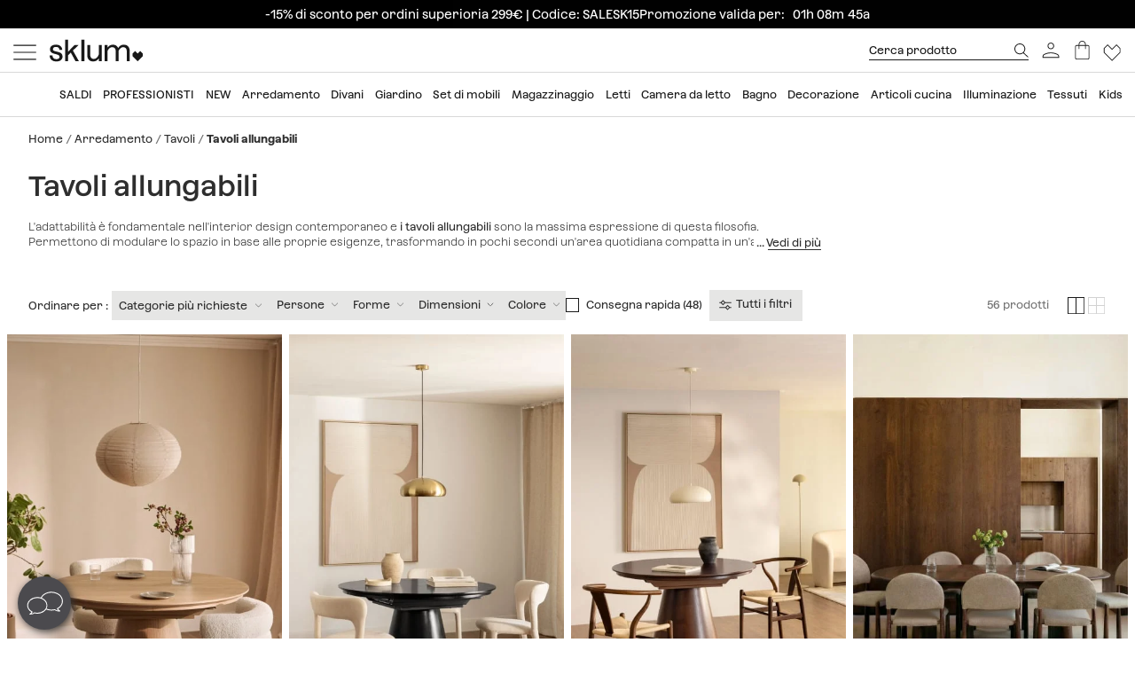

--- FILE ---
content_type: text/html; charset=utf-8
request_url: https://www.sklum.com/it/11940-acquistare-tavoli-allungabili
body_size: 43886
content:
<!doctype html>
<html lang="it-it">
<head>
    <meta charset="utf-8" />
    <link rel="preconnect" href="https://direct.dy-api.eu"><link rel="preconnect" href="https://cdn-eu.dynamicyield.com"><link rel="preconnect" href="https://shopping-muse-eu.dynamicyield.com"><link rel="preconnect" href="https://api.sklum.com"><link rel="manifest" href="/themes/skl_v2/manifest_it.json" /><script>window.dataLayer = window.dataLayer || [];function gtag() {dataLayer.push(arguments);}gtag('set', 'url_passthrough', true);gtag('js', new Date())</script><script>function OptanonWrapper() {PixelController.loadScripts();LoaderController.loadPixels();}if ('scrollRestoration' in history) history.scrollRestoration = 'manual';window.contentLoadedCallback = { };window.pxCb = [];window.contentLoaderDelay = 2500;window.delay = true;function contentLoader(cb, priority  = 1, type) {if (priority === 'px') {window.pxCb.push({ cb: cb, type });if (window.OnetrustActiveGroups||window.cookieActiveGroups) LoaderController.loadPixels();}else {if (!window.contentLoadedCallback[priority]) window.contentLoadedCallback[priority] = [];if (priority === 'delay' && window.delay) setTimeout(() => contentLoader(() => {LoaderController.execute(cb);window.delay = false;}), window.contentLoaderDelay);else if (!window.contentLoaded)  window.contentLoadedCallback[priority].push(cb);else LoaderController.execute(cb);}}contentLoader(() => {GtagController.setConsent();}, 1)</script><script>if ('serviceWorker' in navigator) {window.addEventListener('load', function () {navigator.serviceWorker.register('/worker.js', { updateViaCache: 'none' }).then(function (registration) {console.log('Service Worker registrado con éxito:', registration.scope);}).catch(function (error) {console.error('Error al registrar el Service Worker:', error);});});}</script><script>const CoreSettings = Object.assign({bannedError: {'banned-create-account' : 'Hai superato il numero massimo di tentativi','banned-login' : 'Hai superato il numero massimo di tentativi '},viewMoreProducts: "Mostra altri prodotti",priceMsg: "Prezzo",widthMsg: "Larghezza cm",heightMsg: "Altezza cm",depthMsg: "Profondit&agrave; cm",measuresMsg: "Misure",orMoreMsg: "e molto altro",removeFilters: "Cancella filtri",sortOrderBy: "Ordinare per",sortLabelPositionAsc: "Categorie pi&ugrave; richieste",sortLabelNameAsc: "Nome Prodotto: A a Z",sortLabelNameDesc: "Nome Prodotto: Z a A",sortLabelStarsDesc: "Recensioni dei clienti",sortLabelIsNewDesc: "Novit&agrave;",sortLabelStockDesc: "In stock ",sortLabelStockAsc: "Non disponibile",sortLabelPriceAsc: "Prezzo (Ascendente)",sortLabelPriceDesc: "Prezzo (Discendente)",sortLabelDiscountDesc: "Pi&uacute; sconto",moreExtraOptionsMsg: "+ opzioni",addToCartMsg : "Aggiungere al carrello",viewProduct : "Ver producto",moreOptionsMsg : "opzioni",cardMoreAttributes: "+ colores",cardMoreOptions: "+ opzioni",cardMoreSizes: "+ dimensioni",cancelMsg: "Cancellare",saveConfigurationMsg: "Salva la configurazione",viewResume: "Vedi il riassunto",tagPreShop: "Pre-compra",googleOauth: {clientId: "553995778160-s91fo15h7qmb6oesdl63l66993iugqg9.apps.googleusercontent.com",errorOnLogin: 'Errore nell&#039;accesso con Google'},titleSliderTabs : "Non dimenticare di:",titleNextQueries: "Quiz&aacute;s te interese",}, {"ipt":false,"allow2xhImageInSlider":false,"customerCacheKey":"2976c04fa60ca09371ec425a684b2248","breakpoint_sm":768,"breakpoint_md":992,"breakpoint_lg":1400,"breakpoint_xl":2000,"getInfoTTLMinutes":10,"showPriceWithTax":true,"storeName":"sklum","url_iso_code":"it","isoCode":"it","languageAbbreviation":"it","cookieLifetime":240,"base_url":"https:\/\/www.sklum.com\/it\/","currencyCode":"EUR","currencyCodeNumber":"978","currencySign":"\u20ac","controllerType":"CategoryCoreController","categoryPath":"Arredamento\/Tavoli\/Tavoli allungabili","showModalNewsLetter":true,"buildVersion":"20260114.07.01","buyWord":"acquistare","isProCategory":false,"currencyPrefix":"","currencySuffix":" \u20ac","klarnaClientId":"5dbe85ac-8f48-5c63-bc6f-99bfb878c731","klarnaTesting":false,"hubspotId":"25357785","empathy_initial_sliders_queries":null,"imageRewrites":{"category":"home_default","main":"","thumb":"home_default","list":"472x708","list_2xh":"988x708"},"programaticaId":"DC-12873392","empathyAppId":"xsklum","empathyDomain":"api.empathy.co","imgCfWorker":true,"optimized_svg":true,"vertical":"skl","verticalTheme":"skl_v2","tax":22,"categoryMenuDelay":false,"menuDelay":false,"idShop":17,"closeMenuOnHoverOverlay":"1","use_zoom_swiper":true,"use_vertical_swiper":true,"no_slider_thumbs_swiper":"","slider_thumbs_per_view_swiper":"5","doofinder_extra":false,"doofinderCardType":false,"df_hashid":"05d4b0eb5e759378a4780d4cd3bb0bea","dfEmptySearchTerm":"9000-empty","quickSearchMaxResults":"16","quickSearchMaxSuggestions":"6","priceDecimalSeparator":",","priceThousandsSeparator":" ","flowBoxApiKey":"a8b2542394c55af5841696c7db0945f0","flowboxEnabled":true,"priceNbDecimals":2,"defaultFOSession":"v003e0dbbca70200a3ac8cda9ca256106408d80598d98f3b39d030c52bb2d0254be1:IHjZcdfgYzRSHBoQH6GlThfnPy7IrhVrSNSijMHBqSqzFEFGHudi5KLtXMV4qHbbPtrxmUJ3dviGfldU28xEQ9jsO5PXJvDccAhVl3OvpS8=@v5","useCustomConsent":false,"useNewPixelController":true,"showStockRemindStockStatusIds":["99"],"hideAddToCartStockStatusIds":["99"],"saveEmailStockRemind":true,"tagsConfig":{"12537":{"n":"black-sales","bgC":"var(--color__primary-100)","c":"#fff","priority":1},"18636":{"n":"pre-black","bgC":"var(--color__text)","c":"#ffffff","priority":1},"14072":{"n":"bye-bye","bgC":"#D18A6B","priority":2},"21201":{"n":"top-promo","bgC":"#4B4A4E","c":"#fff","priority":2},"20363":{"n":"free-delivery","bgC":"#E8FCFF","priority":2},"18633":{"n":"flash-sales","bgC":"#F1EDE4","c":"var(--palette__black)","priority":2},"17414":{"n":"free-delivery","bgC":"#E8FCFF","priority":2},"15769":{"n":"extra-dto","bgC":"#F6AEAE","c":"#000000","priority":2},"12630":{"n":"bye-stock","bgC":"#F0E249","priority":2},"14523":{"n":"the-children","bgC":"#E8FCFF","priority":3},"22585":{"n":"new-in","bgC":"#F1EDE4","priority":6},"17835":{"n":"domestic","bgC":"#E1CAB9","priority":6,"isPro":true},"12143":{"n":"eco","bgC":"#F1EDE4","priority":6},"11949":{"n":"packs","bgC":"#E1CAB9","priority":6},"22692":{"n":"signature","bgC":"#D0D0D0","priority":6},"12173":{"n":"border-black","position":null},"12171":{"n":"border-blue","position":null},"12167":{"n":"border-green","position":null},"12161":{"n":"border-yellow","position":null},"12160":{"n":"border-orange","position":null},"12154":{"n":"border-red","position":null}},"sliderConfig":{"prev":"<div class='tns-controls__btn-icon-wrapper'><svg class='o-icon  o-icon-chevron-left' xmlns='http:\/\/www.w3.org\/2000\/svg' viewBox='0 0 32 32'><path d='M24.1 1.6L22.8.2 7.9 16l14.9 15.8 1.3-1.4L10.5 16z'\/><\/svg><\/div>","next":"<div class='tns-controls__btn-icon-wrapper'><svg class='o-icon  o-icon-chevron-right' xmlns='http:\/\/www.w3.org\/2000\/svg' viewBox='0 0 32 32'><path d='M9.2.2L7.9 1.6 21.5 16 7.9 30.4l1.3 1.4L24.1 16z'\/><\/svg><\/div>"},"baseDir":"it","basePath":"\/it\/core\/","activeCaptchaOnLogin":false,"captchaV2Key":"6LegauIbAAAAAFUpHxzs8YKZSUHb5khWhsnVAY7I","captchaV3Key":"6Lc-aeIbAAAAACcEHekAe55op9SK-BQikcbKEZj_","oneTrustDomainId":"96cfcaf9-1293-49f5-aeee-f40235a821cb","searchScrollOffset":"1000","cdn":"https:\/\/cdn.sklum.com\/it\/","maxProductsInLocalStorage":12,"tikTokSourceId":"CNO21FJC77U5T6M9PNF0","oneTrustDefaultConsent":false,"portalIdVertical":25357785,"formGuidVertical":"2ece02e1-8f66-4a6d-b9cc-188b1008ef52","interestFormId":"29e51fd5-be5e-454e-bb23-0f597b6c81c2","interestClearByTypeFormId":"99165841-0ded-4fa1-a6d3-703a3b5636d0","interestActiveTypes":["stock"],"interestSendIntervalMs":20000,"interestLockMaxWaitMs":30000,"nameFieldFormHubspot":"b2c_shop","valueFieldFormHubspot":"SKLUM IT","alwaysLeadsFormHubspotModal":0,"assetsWithIso":"1","dynamicYieldApiKey":"ad36aca84335b2336ac45562ed22afd42717113436ba8bcbd09344da0e3c6a36","hideRelationsIfDyRender":0,"disableGenericSelectorGroup":0,"didomiNoticeId":"iM3LBr2k","didomiKey":"00548f34-db2c-4f5c-9d0d-e725c6b98752","routeEcomBff":"https:\/\/api.sklum.com\/api\/ecom-bff\/","doofinderEmpathyPixel":false,"locale":"it_IT","defaultCustomerPriceGroupId":"3","searchDebounce":"500","enabledValidateVATBeforeSubmit":true,"countryVatPatterns":"{\r\n    \"belgique\": \"^BE\\\\d{9,10}$\",\r\n    \"france\": \"^FR[A-Z0-9]{2}\\\\d{9}$\",\r\n    \"luxembourg\": \"^LU\\\\d{8}$\",\r\n    \"italia\": \"^(IT)(\\\\d{11}$)\",\r\n    \"austria\": \"^(AT)(U\\\\d{8}$)\",\r\n    \"deutschland\": \"^(DE)([1-9]\\\\d{8}$)\",\r\n    \"nederland\": \"^NL\\\\d{9}B\\\\d{2}$\",\r\n    \"belgie\": \"^BE\\\\d{9,10}$\",\r\n    \"ireland\": \"^(IE)([0-9A-Z\\\\*\\\\+]{7}[A-Z]{1,2}$)\",\r\n    \"polska\": \"^PL\\\\d{10}$\",\r\n    \"portugal\": \"^(PT)(\\\\d{9}$)\"\r\n}","enabledCombinationNotification":false,"environment":"PROD","server":"PKT.WEB04","hideElementsInCard":{"slider":["stock","measures","hover","percentageDiscount"],"grid":["measures","percentageDiscount"]},"showIconColumnsListOne":false,"resultsPerPageParam":0,"categoriesExcludedPopupNewsletter":"[595]","cmsExcludedPopupNewsletter":"[]","forceRegisterInAddWishlist":true,"contentPreviewCms":"1311","displayAttrInNameIfForcedPositions":false,"bloomreachToken":"51e44ae6-19f6-11f0-b89f-d6140c37105f","allowNativeGABridge":false,"validateAddressField":"1","bloomreachB2BFormId":false,"functionalityDynamicSlider":"{}","G4Ids":["G-Z2482RZ0GH"],"braintreeQuickPurchase":{"isActive":true,"clientId":"ATAfyy6Ce8ggUTlpO-rL5ZIqGgLb2wCaE4T_uK8aOGWzpQFDuV890RQFKXTFapl8MRdxiFmIGhx8lyCJ","currencyCode":"EUR"},"categoryId":11940,"categoryBreadcrumbUnified":[{"id":"524","name":"Muebles","rewrite":"mobiliario"},{"id":"527","name":"Mesas","rewrite":"mesas"},{"id":"11940","name":"Mesas extensibles","rewrite":"mesas-extensibles"}],"categoryUnifiedName":"Mesas extensibles","breadcrumbUnified":["Muebles","Mesas","Mesas extensibles"]});var OnePageCheckoutSettings = {debounceTime : 500,shipping: "",payment: ""};var stockMessageSettings = {inStock : 'In stock',lastUnit : 'Ultime unit&agrave;',reserve : 'Prenotare',inDemand : 'Spedizione tra 10 giorni'};var zoomMessageSettings = {informationMsg : 'Posiziona il mouse sull&#039;immagine per poterla ingrandire.',lightboxMsg: 'Clicca sull&#039;immagine per ingrandirla',informationMsgMobile: 'Fare clic o pizzicare l&#039;immagine per ingrandirla.'};var order = {isFirstOrder: false,shipping: null,paymentType: null};const SequraConfig = {minPrice : null,maxPrice : null,};const pwaMessageModal = {doYouWantBeHappy : 'Lasciati ispirare e crea la casa dei tuoi sogni.',saveUsInYouScreen: 'Salvaci sul tuo schermo!',yes: 'S&igrave;',no: 'No'};contentLoader(function () {CoreAjax.retryAjaxMessage = 'Richiesta fallita. Riprovare?';CoreAjax.titleAjaxRetry = 'Richiesta fallita.';CoreAjax.retryBtn = 'Riprovare';CoreAjax.netError = 'Errore di connessione';CoreTools.defaultConfirmTitle = 'Conferma obbligatoria';CoreTools.acceptModalBtn = 'Accetta';CoreTools.closeModalBtn = 'Chiudi';CoreTools.tplDir = '/themes/';AuthenticationController.messageCaptchaError = '&Egrave; necessario completare il captcha prima di continuare.';AuthenticationController.noMoreAttemptsMessage = 'Numero di tentativi disponibili terminati. Dovrai attendere 24 ore per riprovare.';AuthenticationController.remainingAttempsMessage = 'Tentativi rimanenti:';AuthenticationController.createAccountBannedMessage = 'Hai superato il numero massimo di tentativi di registrazione concessi. Potrai riprovare tra 1 giorno.';AuthenticationController.logginBannedMessage = 'Hai superato il numero massimo di tentativi di inizio sessione concessi. Potrai riprovare tra 1 giorno.';AuthenticationController.confirmationMailSendedMsg = "&Egrave; stato inviata una mail di conferma per cambiare la password";});</script>
<style>:root {--currency__sign--after:'€';}</style><script>window.addEventListener("pageshow", e => {sessionStorage.setItem('cameFromBack', e.persisted ? 'true' : 'false');});</script><script>const requestGetInfo = () =>  fetch('/it/core/header/ajax?&action=ajaxGetInfo').then(r => r.json()).then(r => contentLoader(() => HeaderController.getInfo(r), 10));try {const storedInfo = JSON.parse(localStorage.getItem("GET_INFO_"+CoreSettings.idShop));const { expires, version, isLogged} = storedInfo;if (expires < Date.now() || version != CoreSettings.buildVersion || !((isLogged  && /logged=1/.test(document.cookie)) || (!isLogged && !/logged=1/.test(document.cookie)))) requestGetInfo();else contentLoader(() => HeaderController.getInfo(storedInfo.data, false))} catch (err) {requestGetInfo();}</script><script defer src="/it/core/assets/js/bundle/bundle-skl.min.js?v=20260114.07.01"></script><script defer src="/it/core-processed-js/core/controllers/front/Empathy/EmpathyLoader.min.js?v=20260114.07.01"></script><script defer src="/it/core-processed-js/core/controllers/front/Category/CategoryController.min.js?v=20260114.07.01"></script><script defer src="/it/core-processed-js/core/controllers/front/SearchV2/js/SearchV2Controller.min.js?v=20260114.07.01"></script><script defer src="/it/core-processed-js/core/controllers/front/Pixel/js/PixelPartnerize.min.js?v=20260114.07.01"></script><script defer src="/it/core-processed-js/core/controllers/front/Pixel/js/PixelAffiliateImpact.min.js?v=20260114.07.01"></script><script defer src="/it/core-processed-js/core/controllers/front/Gtag/js/GtagProgramaticaController.min.js?v=20260114.07.01"></script><script defer src="/it/core-processed-js/core/controllers/front/Pixel/js/PixelDynamicYield.min.js?v=20260114.07.01"></script><link rel="stylesheet"  href="/it/themes/skl_v2/css/common-skl.css?v=20260114.07.01"><link rel="stylesheet"  href="/it/themes/skl_v2/css/plp-skl.css?v=20260114.07.01"><link rel="stylesheet"  href="/it/themes/skl_v2/css/utilities.css?v=20260114.07.01"><link rel="preload" href="/fonts/Azeret-Light.woff2" as="font" type="font/woff2" crossorigin><link rel="preload" href="/fonts/Azeret-LightItalic.woff2" as="font" type="font/woff2" crossorigin><link rel="preload" href="/fonts/Azeret-Regular.woff2" as="font" type="font/woff2" crossorigin><link rel="preload" href="/fonts/Azeret-Medium.woff2" as="font" type="font/woff2" crossorigin><link rel="preload" href="/fonts/Azeret-SemiBold.woff2" as="font" type="font/woff2" crossorigin><link rel="preload" href="/fonts/Azeret-Bold.woff2" as="font" type="font/woff2" crossorigin><link rel="preload" href="/fonts/Azeret-RegularItalic.woff2" as="font" type="font/woff2" crossorigin><style>@font-face {font-family: 'Azeret';font-weight: 400;font-display: swap;src: url(/fonts/Azeret-Regular.woff2) format('woff2');}@font-face {font-family: 'Azeret';font-weight: 500;font-display: swap;src: url(/fonts/Azeret-Medium.woff2) format('woff2');}@font-face {font-family: 'Azeret';font-weight: 600;font-display: swap;src: url(/fonts/Azeret-SemiBold.woff2) format('woff2');}@font-face {font-family: 'Azeret';font-weight: 700;font-display: swap;src: url(/fonts/Azeret-Bold.woff2) format('woff2');}@font-face {font-family: 'Azeret';font-weight: 300;font-display: swap;src: url(/fonts/Azeret-Light.woff2) format('woff2');}@font-face {font-family: 'Azeret';font-weight: 300;font-style: italic;font-display: swap;src: url(/fonts/Azeret-LightItalic.woff2) format('woff2');}@font-face {font-family: 'Azeret';font-weight: 400;font-style: italic;font-display: swap;src: url(/fonts/Azeret-RegularItalic.woff2) format('woff2');}@font-face {font-family: 'Azeret';font-weight: 600;font-style: italic;font-display: swap;src: url(/fonts/Azeret-SemiBoldItalic.woff2) format('woff2');}</style>
<title>Tavoli da pranzo allungabili | Flessibilità e design moderno - SKLUM</title>

<link rel="shortcut icon" type="image/x-icon" href="/it/img/favicon-17.ico?1548693918" />

    <meta name="description" content="Adatta il tuo spazio con i nostri tavoli allungabili in legno e vetro. ✅ Soluzioni versatili per cucina e sala da pranzo. ✅ Selezione esclusiva a prezzi b..." />
    <meta name="robots" content="index,follow" />
<meta name="robots" content="max-image-preview:large">
<meta name="viewport" content="width=device-width, minimum-scale=0.25, initial-scale=1.0" />
<meta name="mobile-web-app-capable" content="yes" />



<meta name="apple-mobile-web-app-status-bar-style" content="#000000">
<link rel="apple-touch-icon" sizes="180x180" href="https://cdn.sklum.com/img/core/skl/favicon/apple-touch-icon.png?v=1622621617">
<link rel="icon" type="image/png" sizes="32x32" href="https://cdn.sklum.com/img/core/skl/favicon/favicon-32x32.png?v=1622621617">
<link rel="icon" type="image/png" sizes="16x16" href="https://cdn.sklum.com/img/core/skl/favicon/favicon-16x16.png?v=1622621617">
<link rel="mask-icon" href="https://cdn.sklum.com/img/core/skl/favicon/safari-pinned-tab.svg?v=1622621617" color="#000000">

<meta name="msapplication-navbutton-color" content="#000000">
<meta name="msapplication-TileColor" content="#000000">
<meta name="msapplication-config" content="https://cdn.sklum.com/img/core/skl/favicon/browserconfig.xml?v=1622633660">

<meta name="theme-color" content="#000000">

            <meta name="p:domain_verify" content="6fb06c573cf2d4542e7cf3b49dda1299">
    

<meta property="og:title" content="Tavoli da pranzo allungabili | Flessibilità e design moderno">
<meta property="og:type" content="website">
<meta property="og:description" content="Adatta il tuo spazio con i nostri tavoli allungabili in legno e vetro. ✅ Soluzioni versatili per cucina e sala da pranzo. ✅ Selezione esclusiva a prezzi b...">
<meta property="og:url" content="https://www.sklum.com/it/11940-acquistare-tavoli-allungabili">
<meta property="og:image" content="https://cdn.sklum.com/it/3956846-large_default/tavoli-allungabili.jpg">
<meta property="og:image:width" content="" />
<meta property="og:image:height" content="" />


<meta name="twitter:card" content="https://cdn.sklum.com/it/3956846-large_default/tavoli-allungabili.jpg">
<meta name="twitter:site" content="https://www.sklum.com/it/11940-acquistare-tavoli-allungabili">

<meta name="twitter:title" content="Tavoli da pranzo allungabili | Flessibilità e design moderno">
<meta name="twitter:description" content="Adatta il tuo spazio con i nostri tavoli allungabili in legno e vetro. ✅ Soluzioni versatili per cucina e sala da pranzo. ✅ Selezione esclusiva a prezzi b...">
<meta name="twitter:image" content="https://cdn.sklum.com/it/3956846-large_default/tavoli-allungabili.jpg">
                <link rel="canonical" href="https://www.sklum.com/it/11940-acquistare-tavoli-allungabili"/>

             <link rel="next" href="https://www.sklum.com/it/11940-acquistare-tavoli-allungabili?p=2" /> 
        <link rel="alternate" hreflang="fr" href="https://www.sklum.com/fr/11940-acheter-tables-extensibles"/>
    <link rel="alternate" hreflang="it-IT" href="https://www.sklum.com/it/11940-acquistare-tavoli-allungabili"/>
    <link rel="alternate" hreflang="en-GB" href="https://www.sklum.com/uk/11940-buy-extendable-tables"/>
    <link rel="alternate" hreflang="de" href="https://www.sklum.com/de/11940-kaufen-ausziehbare-esstische"/>
    <link rel="alternate" hreflang="pt-PT" href="https://www.sklum.com/pt/11940-comprar-mesas-extensiveis"/>
    <link rel="alternate" hreflang="nl-NL" href="https://www.sklum.com/nl/11940-kopen-uitschuifbare-eettafels"/>
    <link rel="alternate" hreflang="es-ES" href="https://www.sklum.com/es/11940-comprar-mesas-extensibles"/>
    <link rel="alternate" hreflang="en-IE" href="https://www.sklum.com/ie/11940-buy-extendable-tables"/>
    <link rel="alternate" hreflang="pl-PL" href="https://www.sklum.com/pl/11940-kup-stol-rozkladany"/>
<script type="application/ld+json">{"@context" : "https://schema.org","@type" : "Organization","name" : "Sklum IT","url" : "https://www.sklum.com/it/","logo" : {"@type": "ImageObject","url": "https://cdn.sklum.com/it/img/logo-sklum-512.svg"},"sameAs": ["https://www.facebook.com/SKLUM.it/","https://www.instagram.com/sklum.welovedesign_it_/","https://it.pinterest.com/sklum_it/","https://www.tiktok.com/@sklum.es"]}</script><script type="application/ld+json">{"@context":"https://schema.org","@type": "CollectionPage","isPartOf": {"@type":"WebSite","url":  "https://www.sklum.com/it/","name": "Sklum","image": {"@type": "ImageObject","url": "https://cdn.sklum.com/it/img/logo-sklum-512.svg"}},"name": "Tavoli da pranzo allungabili | Flessibilità e design moderno","description": "Adatta il tuo spazio con i nostri tavoli allungabili in legno e vetro. ✅ Soluzioni versatili per cucina e sala da pranzo. ✅ Selezione esclusiva a prezzi b...","url":  "https://www.sklum.com/it/11940-acquistare-tavoli-allungabili","inLanguage": ""}</script><script type="application/ld+json">{"@context": "https://schema.org","@type": "ItemList","name": "Tavoli allungabili","description": "L'adattabilità è fondamentale nell'interior design contemporaneo e i tavoli allungabili sono la massima espressione di questa filosofia. Permettono di modulare lo spazio in base alle proprie esigenze, trasformando in pochi secondi un'area quotidiana compatta in un'ampia area reception. Sia i tavoli allungabili in legno che le soluzioni tecniche per la cucina svolgono questa duplice funzione con eleganza meccanica e stabilità strutturale. Nel nostro catalogo, offriamo di tutto, dai robusti modelli rettangolari, ideali come tavoli da cucina , ai tavoli allungabili rotondi che facilitano il movimento fluido in spazi ristretti. Questi pezzi, che possono essere abbinati a banche per massimizzare la seduta, rappresentano l'alternativa sofisticata ai tradizionali tavolo pieghevole , mantenendo l'estetica dei tavoli fissi tavoli da pranzo quando chiusi.","url": "https://www.sklum.com/it/11940-acquistare-tavoli-allungabili","numberOfItems": 50,"itemListOrder": "ItemListUnordered","itemListElement": [{"@type": "ListItem","position": 1,"item": {"@type":"Product","sku":"206144-556683-it","url":"https:\/\/www.sklum.com\/it\/acquistare-tavolo-da-pranzo\/206144-tavolo-da-pranzo-rotondo-120-160x120-cm-allungabile-in-mdf-e-impiallacciato-rovere-montana.html?id_c=556683","mpn":"8400000206144","image":"https:\/\/cdn.sklum.com\/it\/4310221\/tavolo-da-pranzo-rotondo-120-160x120-cm-allungabile-in-mdf-e-impiallacciato-rovere-montana.jpg","name":"Tavolo da pranzo rotondo 120-160x120 cm allungabile in MDF e impiallacciato rovere Montana","color":"Legno Naturale","brand":{"@type":"Brand","name":"Sklum IT"},"category":{"@context":"https:\/\/schema.org\/","@type":"Thing","url":"https:\/\/www.sklum.com\/it\/11940-acquistare-tavoli-allungabili","name":"Tavoli allungabili"},"offers":{"@type":"Offer","priceCurrency":"EUR","url":"https:\/\/www.sklum.com\/it\/acquistare-tavolo-da-pranzo\/206144-tavolo-da-pranzo-rotondo-120-160x120-cm-allungabile-in-mdf-e-impiallacciato-rovere-montana.html?id_c=556683","price":"579.95","itemCondition":"https:\/\/schema.org\/NewCondition","availability":"https:\/\/schema.org\/InStock"}}},{"@type": "ListItem","position": 2,"item": {"@type":"Product","sku":"206144-556690-it","url":"https:\/\/www.sklum.com\/it\/acquistare-tavolo-da-pranzo\/206144-tavolo-da-pranzo-rotondo-120-160x120-cm-allungabile-in-mdf-e-impiallacciato-rovere-montana.html?id_c=556690","mpn":"8400000206144","image":"https:\/\/cdn.sklum.com\/it\/4282857\/tavolo-da-pranzo-rotondo-120-160x120-cm-allungabile-in-mdf-e-impiallacciato-rovere-montana.jpg","name":"Tavolo da pranzo rotondo 120-160x120 cm allungabile in MDF e impiallacciato rovere Montana","color":"Nero liscio","brand":{"@type":"Brand","name":"Sklum IT"},"category":{"@context":"https:\/\/schema.org\/","@type":"Thing","url":"https:\/\/www.sklum.com\/it\/11940-acquistare-tavoli-allungabili","name":"Tavoli allungabili"},"offers":{"@type":"Offer","priceCurrency":"EUR","url":"https:\/\/www.sklum.com\/it\/acquistare-tavolo-da-pranzo\/206144-tavolo-da-pranzo-rotondo-120-160x120-cm-allungabile-in-mdf-e-impiallacciato-rovere-montana.html?id_c=556690","price":"449.95","itemCondition":"https:\/\/schema.org\/NewCondition","availability":"https:\/\/schema.org\/InStock","priceSpecification":{"@type":"PriceSpecification","price":579.95,"priceCurrency":"EUR"}}}},{"@type": "ListItem","position": 3,"item": {"@type":"Product","sku":"206144-556697-it","url":"https:\/\/www.sklum.com\/it\/acquistare-tavolo-da-pranzo\/206144-tavolo-da-pranzo-rotondo-120-160x120-cm-allungabile-in-mdf-e-impiallacciato-rovere-montana.html?id_c=556697","mpn":"8400000206144","image":"https:\/\/cdn.sklum.com\/it\/4282920\/tavolo-da-pranzo-rotondo-120-160x120-cm-allungabile-in-mdf-e-impiallacciato-rovere-montana.jpg","name":"Tavolo da pranzo rotondo 120-160x120 cm allungabile in MDF e impiallacciato rovere Montana","color":"Legno Scuro","brand":{"@type":"Brand","name":"Sklum IT"},"category":{"@context":"https:\/\/schema.org\/","@type":"Thing","url":"https:\/\/www.sklum.com\/it\/11940-acquistare-tavoli-allungabili","name":"Tavoli allungabili"},"offers":{"@type":"Offer","priceCurrency":"EUR","url":"https:\/\/www.sklum.com\/it\/acquistare-tavolo-da-pranzo\/206144-tavolo-da-pranzo-rotondo-120-160x120-cm-allungabile-in-mdf-e-impiallacciato-rovere-montana.html?id_c=556697","price":"579.95","itemCondition":"https:\/\/schema.org\/NewCondition","availability":"https:\/\/schema.org\/InStock"}}},{"@type": "ListItem","position": 4,"item": {"@type":"Product","sku":"221065-653791-it","url":"https:\/\/www.sklum.com\/it\/acquistare-tavolo-da-pranzo\/221065-oval-extendable-dining-table-in-mdf-and-ash-veneer-nuveta.html?id_c=653791","mpn":"8400000221065","image":"https:\/\/cdn.sklum.com\/it\/4889703\/oval-extendable-dining-table-in-mdf-and-ash-veneer-nuveta.jpg","name":"Oval extendable dining table in MDF and ash veneer Nuveta","color":"Legno Scuro","brand":{"@type":"Brand","name":"Sklum IT"},"category":{"@context":"https:\/\/schema.org\/","@type":"Thing","url":"https:\/\/www.sklum.com\/it\/11940-acquistare-tavoli-allungabili","name":"Tavoli allungabili"},"offers":{"@type":"Offer","priceCurrency":"EUR","url":"https:\/\/www.sklum.com\/it\/acquistare-tavolo-da-pranzo\/221065-oval-extendable-dining-table-in-mdf-and-ash-veneer-nuveta.html?id_c=653791","price":"799.95","itemCondition":"https:\/\/schema.org\/NewCondition","availability":"https:\/\/schema.org\/BackOrder"}}},{"@type": "ListItem","position": 5,"item": {"@type":"Product","sku":"221065-653798-it","url":"https:\/\/www.sklum.com\/it\/acquistare-tavolo-da-pranzo\/221065-oval-extendable-dining-table-in-mdf-and-ash-veneer-nuveta.html?id_c=653798","mpn":"8400000221065","image":"https:\/\/cdn.sklum.com\/it\/4818345\/oval-extendable-dining-table-in-mdf-and-ash-veneer-nuveta.jpg","name":"Oval extendable dining table in MDF and ash veneer Nuveta","color":"Legno Naturale","brand":{"@type":"Brand","name":"Sklum IT"},"category":{"@context":"https:\/\/schema.org\/","@type":"Thing","url":"https:\/\/www.sklum.com\/it\/11940-acquistare-tavoli-allungabili","name":"Tavoli allungabili"},"offers":{"@type":"Offer","priceCurrency":"EUR","url":"https:\/\/www.sklum.com\/it\/acquistare-tavolo-da-pranzo\/221065-oval-extendable-dining-table-in-mdf-and-ash-veneer-nuveta.html?id_c=653798","price":"799.95","itemCondition":"https:\/\/schema.org\/NewCondition","availability":"https:\/\/schema.org\/BackOrder"}}},{"@type": "ListItem","position": 6,"item": {"@type":"Product","sku":"221065-653812-it","url":"https:\/\/www.sklum.com\/it\/acquistare-tavolo-da-pranzo\/221065-oval-extendable-dining-table-in-mdf-and-ash-veneer-nuveta.html?id_c=653812","mpn":"8400000221065","image":"https:\/\/cdn.sklum.com\/it\/4818330\/oval-extendable-dining-table-in-mdf-and-ash-veneer-nuveta.jpg","name":"Oval extendable dining table in MDF and ash veneer Nuveta","color":"Legno Naturale","brand":{"@type":"Brand","name":"Sklum IT"},"category":{"@context":"https:\/\/schema.org\/","@type":"Thing","url":"https:\/\/www.sklum.com\/it\/11940-acquistare-tavoli-allungabili","name":"Tavoli allungabili"},"offers":{"@type":"Offer","priceCurrency":"EUR","url":"https:\/\/www.sklum.com\/it\/acquistare-tavolo-da-pranzo\/221065-oval-extendable-dining-table-in-mdf-and-ash-veneer-nuveta.html?id_c=653812","price":"709.95","itemCondition":"https:\/\/schema.org\/NewCondition","availability":"https:\/\/schema.org\/BackOrder"}}},{"@type": "ListItem","position": 7,"item": {"@type":"Product","sku":"221065-653805-it","url":"https:\/\/www.sklum.com\/it\/acquistare-tavolo-da-pranzo\/221065-oval-extendable-dining-table-in-mdf-and-ash-veneer-nuveta.html?id_c=653805","mpn":"8400000221065","image":"https:\/\/cdn.sklum.com\/it\/4818322\/oval-extendable-dining-table-in-mdf-and-ash-veneer-nuveta.jpg","name":"Oval extendable dining table in MDF and ash veneer Nuveta","color":"Legno Scuro","brand":{"@type":"Brand","name":"Sklum IT"},"category":{"@context":"https:\/\/schema.org\/","@type":"Thing","url":"https:\/\/www.sklum.com\/it\/11940-acquistare-tavoli-allungabili","name":"Tavoli allungabili"},"offers":{"@type":"Offer","priceCurrency":"EUR","url":"https:\/\/www.sklum.com\/it\/acquistare-tavolo-da-pranzo\/221065-oval-extendable-dining-table-in-mdf-and-ash-veneer-nuveta.html?id_c=653805","price":"709.95","itemCondition":"https:\/\/schema.org\/NewCondition","availability":"https:\/\/schema.org\/BackOrder"}}},{"@type": "ListItem","position": 8,"item": {"@type":"Product","sku":"200323-529886-it","url":"https:\/\/www.sklum.com\/it\/acquistare-tavolo-da-pranzo\/200323-tavolo-da-pranzo-ovale-180-240x105-cm-allungabile-in-mdf-e-impiallacciato-rovere-montana.html?id_c=529886","mpn":"8400000200323","image":"https:\/\/cdn.sklum.com\/it\/4155218\/tavolo-da-pranzo-ovale-180-240x105-cm-allungabile-in-mdf-e-impiallacciato-rovere-montana.jpg","name":"Tavolo da pranzo ovale 180-240x105 cm allungabile in MDF e impiallacciato rovere Montana","color":"Legno Scuro","brand":{"@type":"Brand","name":"Sklum IT"},"category":{"@context":"https:\/\/schema.org\/","@type":"Thing","url":"https:\/\/www.sklum.com\/it\/11940-acquistare-tavoli-allungabili","name":"Tavoli allungabili"},"offers":{"@type":"Offer","priceCurrency":"EUR","url":"https:\/\/www.sklum.com\/it\/acquistare-tavolo-da-pranzo\/200323-tavolo-da-pranzo-ovale-180-240x105-cm-allungabile-in-mdf-e-impiallacciato-rovere-montana.html?id_c=529886","price":"729.95","itemCondition":"https:\/\/schema.org\/NewCondition","availability":"https:\/\/schema.org\/InStock"}}},{"@type": "ListItem","position": 9,"item": {"@type":"Product","sku":"200323-529879-it","url":"https:\/\/www.sklum.com\/it\/acquistare-tavolo-da-pranzo\/200323-tavolo-da-pranzo-ovale-180-240x105-cm-allungabile-in-mdf-e-impiallacciato-rovere-montana.html?id_c=529879","mpn":"8400000200323","image":"https:\/\/cdn.sklum.com\/it\/4427921\/tavolo-da-pranzo-ovale-180-240x105-cm-allungabile-in-mdf-e-impiallacciato-rovere-montana.jpg","name":"Tavolo da pranzo ovale 180-240x105 cm allungabile in MDF e impiallacciato rovere Montana","color":"Legno Naturale","brand":{"@type":"Brand","name":"Sklum IT"},"category":{"@context":"https:\/\/schema.org\/","@type":"Thing","url":"https:\/\/www.sklum.com\/it\/11940-acquistare-tavoli-allungabili","name":"Tavoli allungabili"},"offers":{"@type":"Offer","priceCurrency":"EUR","url":"https:\/\/www.sklum.com\/it\/acquistare-tavolo-da-pranzo\/200323-tavolo-da-pranzo-ovale-180-240x105-cm-allungabile-in-mdf-e-impiallacciato-rovere-montana.html?id_c=529879","price":"729.95","itemCondition":"https:\/\/schema.org\/NewCondition","availability":"https:\/\/schema.org\/InStock"}}},{"@type": "ListItem","position": 10,"item": {"@type":"Product","sku":"200323-545283-it","url":"https:\/\/www.sklum.com\/it\/acquistare-tavolo-da-pranzo\/200323-tavolo-da-pranzo-ovale-180-240x105-cm-allungabile-in-mdf-e-impiallacciato-rovere-montana.html?id_c=545283","mpn":"8400000200323","image":"https:\/\/cdn.sklum.com\/it\/4457105\/tavolo-da-pranzo-ovale-180-240x105-cm-allungabile-in-mdf-e-impiallacciato-rovere-montana.jpg","name":"Tavolo da pranzo ovale 180-240x105 cm allungabile in MDF e impiallacciato rovere Montana","color":"Nero liscio","brand":{"@type":"Brand","name":"Sklum IT"},"category":{"@context":"https:\/\/schema.org\/","@type":"Thing","url":"https:\/\/www.sklum.com\/it\/11940-acquistare-tavoli-allungabili","name":"Tavoli allungabili"},"offers":{"@type":"Offer","priceCurrency":"EUR","url":"https:\/\/www.sklum.com\/it\/acquistare-tavolo-da-pranzo\/200323-tavolo-da-pranzo-ovale-180-240x105-cm-allungabile-in-mdf-e-impiallacciato-rovere-montana.html?id_c=545283","price":"539.95","itemCondition":"https:\/\/schema.org\/NewCondition","availability":"https:\/\/schema.org\/InStock","priceSpecification":{"@type":"PriceSpecification","price":729.95,"priceCurrency":"EUR"}}}},{"@type": "ListItem","position": 11,"item": {"@type":"Product","sku":"159732-355557-it","url":"https:\/\/www.sklum.com\/it\/acquistare-tavolo-da-pranzo\/159732-tavolo-da-pranzo-allungabile-in-legno-di-rovere-220-320x95-cm-treveris.html?id_c=355557","mpn":"8400000159732","image":"https:\/\/cdn.sklum.com\/it\/3356133\/tavolo-da-pranzo-allungabile-in-legno-di-rovere-220-320x95-cm-treveris.jpg","name":"Tavolo da pranzo rettangolare 220-320x95 cm allungabile in legno Treveris","color":"Marrone Quercia","brand":{"@type":"Brand","name":"Sklum IT"},"category":{"@context":"https:\/\/schema.org\/","@type":"Thing","url":"https:\/\/www.sklum.com\/it\/11940-acquistare-tavoli-allungabili","name":"Tavoli allungabili"},"offers":{"@type":"Offer","priceCurrency":"EUR","url":"https:\/\/www.sklum.com\/it\/acquistare-tavolo-da-pranzo\/159732-tavolo-da-pranzo-allungabile-in-legno-di-rovere-220-320x95-cm-treveris.html?id_c=355557","price":"959.95","itemCondition":"https:\/\/schema.org\/NewCondition","availability":"https:\/\/schema.org\/InStock"}}},{"@type": "ListItem","position": 12,"item": {"@type":"Product","sku":"159732-488580-it","url":"https:\/\/www.sklum.com\/it\/acquistare-tavolo-da-pranzo\/159732-tavolo-da-pranzo-allungabile-in-legno-di-rovere-220-320x95-cm-treveris.html?id_c=488580","mpn":"8400000159732","image":"https:\/\/cdn.sklum.com\/it\/4385443\/tavolo-da-pranzo-allungabile-in-legno-di-rovere-220-320x95-cm-treveris.jpg","name":"Tavolo da pranzo rettangolare 220-320x95 cm allungabile in legno Treveris","color":"Marrone Noce Scuro","brand":{"@type":"Brand","name":"Sklum IT"},"category":{"@context":"https:\/\/schema.org\/","@type":"Thing","url":"https:\/\/www.sklum.com\/it\/11940-acquistare-tavoli-allungabili","name":"Tavoli allungabili"},"offers":{"@type":"Offer","priceCurrency":"EUR","url":"https:\/\/www.sklum.com\/it\/acquistare-tavolo-da-pranzo\/159732-tavolo-da-pranzo-allungabile-in-legno-di-rovere-220-320x95-cm-treveris.html?id_c=488580","price":"1269.95","itemCondition":"https:\/\/schema.org\/NewCondition","availability":"https:\/\/schema.org\/BackOrder"}}},{"@type": "ListItem","position": 13,"item": {"@type":"Product","sku":"200893-532483-it","url":"https:\/\/www.sklum.com\/it\/acquistare-tavolini-bassi-e-comodini\/200893-tavolino-rotondo-o40-cm-in-mdf-cirela.html?id_c=532483","mpn":"8400000200893","image":"https:\/\/cdn.sklum.com\/it\/4793700\/tavolino-rotondo-o40-cm-in-mdf-cirela.jpg","name":"Tavolino laterale \u219150 cm in MDF Cirela","color":"Tapioca Beige","brand":{"@type":"Brand","name":"Sklum IT"},"category":{"@context":"https:\/\/schema.org\/","@type":"Thing","url":"https:\/\/www.sklum.com\/it\/11940-acquistare-tavoli-allungabili","name":"Tavoli allungabili"},"offers":{"@type":"Offer","priceCurrency":"EUR","url":"https:\/\/www.sklum.com\/it\/acquistare-tavolini-bassi-e-comodini\/200893-tavolino-rotondo-o40-cm-in-mdf-cirela.html?id_c=532483","price":"84.95","itemCondition":"https:\/\/schema.org\/NewCondition","availability":"https:\/\/schema.org\/BackOrder"}}},{"@type": "ListItem","position": 14,"item": {"@type":"Product","sku":"124710-253546-it","url":"https:\/\/www.sklum.com\/it\/acquistare-tavolo-da-pranzo\/124710-tavolo-da-pranzo-allungabile-ovale-in-legno-128-178x120-cm-ektra.html?id_c=253546","mpn":"8400000124710","image":"https:\/\/cdn.sklum.com\/it\/2639068\/tavolo-da-pranzo-allungabile-ovale-in-legno-128-178x120-cm-ektra.jpg","name":"Tavolo da pranzo allungabile ovale 130-180x120 cm in legno Ektra","color":"Olmo Marrone","brand":{"@type":"Brand","name":"Sklum IT"},"category":{"@context":"https:\/\/schema.org\/","@type":"Thing","url":"https:\/\/www.sklum.com\/it\/11940-acquistare-tavoli-allungabili","name":"Tavoli allungabili"},"offers":{"@type":"Offer","priceCurrency":"EUR","url":"https:\/\/www.sklum.com\/it\/acquistare-tavolo-da-pranzo\/124710-tavolo-da-pranzo-allungabile-ovale-in-legno-128-178x120-cm-ektra.html?id_c=253546","price":"379.95","itemCondition":"https:\/\/schema.org\/NewCondition","availability":"https:\/\/schema.org\/InStock","priceSpecification":{"@type":"PriceSpecification","price":629.95,"priceCurrency":"EUR"}}}},{"@type": "ListItem","position": 15,"item": {"@type":"Product","sku":"175942-496326-it","url":"https:\/\/www.sklum.com\/it\/acquistare-tavolo-da-pranzo\/175942-tavolo-da-pranzo-ovale-allungabile-160-200x100-cm-in-mdf-e-impiallacciatura-di-noce-gala.html?id_c=496326","mpn":"8400000175942","image":"https:\/\/cdn.sklum.com\/it\/4618460\/tavolo-da-pranzo-ovale-allungabile-160-200x100-cm-in-mdf-e-impiallacciatura-di-noce-gala.jpg","name":"Tavolo da pranzo ovale allungabile 160-200x100 cm in MDF e impiallacciatura Gala","color":"Legno Naturale","brand":{"@type":"Brand","name":"Sklum IT"},"category":{"@context":"https:\/\/schema.org\/","@type":"Thing","url":"https:\/\/www.sklum.com\/it\/11940-acquistare-tavoli-allungabili","name":"Tavoli allungabili"},"offers":{"@type":"Offer","priceCurrency":"EUR","url":"https:\/\/www.sklum.com\/it\/acquistare-tavolo-da-pranzo\/175942-tavolo-da-pranzo-ovale-allungabile-160-200x100-cm-in-mdf-e-impiallacciatura-di-noce-gala.html?id_c=496326","price":"619.95","itemCondition":"https:\/\/schema.org\/NewCondition","availability":"https:\/\/schema.org\/BackOrder"}}},{"@type": "ListItem","position": 16,"item": {"@type":"Product","sku":"175942-422994-it","url":"https:\/\/www.sklum.com\/it\/acquistare-tavolo-da-pranzo\/175942-tavolo-da-pranzo-ovale-allungabile-160-200x100-cm-in-mdf-e-impiallacciatura-di-noce-gala.html?id_c=422994","mpn":"8400000175942","image":"https:\/\/cdn.sklum.com\/it\/3968372\/tavolo-da-pranzo-ovale-allungabile-160-200x100-cm-in-mdf-e-impiallacciatura-di-noce-gala.jpg","name":"Tavolo da pranzo ovale allungabile 160-200x100 cm in MDF e impiallacciatura Gala","color":"Legno Scuro","brand":{"@type":"Brand","name":"Sklum IT"},"category":{"@context":"https:\/\/schema.org\/","@type":"Thing","url":"https:\/\/www.sklum.com\/it\/11940-acquistare-tavoli-allungabili","name":"Tavoli allungabili"},"offers":{"@type":"Offer","priceCurrency":"EUR","url":"https:\/\/www.sklum.com\/it\/acquistare-tavolo-da-pranzo\/175942-tavolo-da-pranzo-ovale-allungabile-160-200x100-cm-in-mdf-e-impiallacciatura-di-noce-gala.html?id_c=422994","price":"619.95","itemCondition":"https:\/\/schema.org\/NewCondition","availability":"https:\/\/schema.org\/BackOrder"}}},{"@type": "ListItem","position": 17,"item": {"@type":"Product","sku":"176674-424764-it","url":"https:\/\/www.sklum.com\/it\/acquistare-tavolo-da-pranzo\/176674-tavolo-da-pranzo-rettangolare-200-260-320x100-cm-allungabile-in-legno-di-acacia-dubai.html?id_c=424764","mpn":"8400000176674","image":"https:\/\/cdn.sklum.com\/it\/4091686\/tavolo-da-pranzo-rettangolare-200-260-320x100-cm-allungabile-in-legno-di-acacia-dubai.jpg","name":"Tavolo da pranzo rettangolare allungabile 200-260-320x100 cm in legno di acacia Dubai","color":"Marrone acacia scuro","brand":{"@type":"Brand","name":"Sklum IT"},"category":{"@context":"https:\/\/schema.org\/","@type":"Thing","url":"https:\/\/www.sklum.com\/it\/11940-acquistare-tavoli-allungabili","name":"Tavoli allungabili"},"offers":{"@type":"Offer","priceCurrency":"EUR","url":"https:\/\/www.sklum.com\/it\/acquistare-tavolo-da-pranzo\/176674-tavolo-da-pranzo-rettangolare-200-260-320x100-cm-allungabile-in-legno-di-acacia-dubai.html?id_c=424764","price":"889.95","itemCondition":"https:\/\/schema.org\/NewCondition","availability":"https:\/\/schema.org\/InStock"}}},{"@type": "ListItem","position": 18,"item": {"@type":"Product","sku":"176674-424754-it","url":"https:\/\/www.sklum.com\/it\/acquistare-tavolo-da-pranzo\/176674-tavolo-da-pranzo-rettangolare-200-260-320x100-cm-allungabile-in-legno-di-acacia-dubai.html?id_c=424754","mpn":"8400000176674","image":"https:\/\/cdn.sklum.com\/it\/4091738\/tavolo-da-pranzo-rettangolare-200-260-320x100-cm-allungabile-in-legno-di-acacia-dubai.jpg","name":"Tavolo da pranzo rettangolare allungabile 200-260-320x100 cm in legno di acacia Dubai","color":"Acacia rustica marrone","brand":{"@type":"Brand","name":"Sklum IT"},"category":{"@context":"https:\/\/schema.org\/","@type":"Thing","url":"https:\/\/www.sklum.com\/it\/11940-acquistare-tavoli-allungabili","name":"Tavoli allungabili"},"offers":{"@type":"Offer","priceCurrency":"EUR","url":"https:\/\/www.sklum.com\/it\/acquistare-tavolo-da-pranzo\/176674-tavolo-da-pranzo-rettangolare-200-260-320x100-cm-allungabile-in-legno-di-acacia-dubai.html?id_c=424754","price":"889.95","itemCondition":"https:\/\/schema.org\/NewCondition","availability":"https:\/\/schema.org\/InStock"}}},{"@type": "ListItem","position": 19,"item": {"@type":"Product","sku":"113295-228795-it","url":"https:\/\/www.sklum.com\/it\/acquistare-tavolo-da-pranzo\/113295-tavolo-da-pranzo-allungabile-in-legno-90-150x90-cm-nambya.html?id_c=228795","mpn":"8400000113295","image":"https:\/\/cdn.sklum.com\/it\/1859464\/tavolo-da-pranzo-allungabile-in-legno-90-150x90-cm-nambya.jpg","name":"Tavolo da pranzo allungabile 90-150x90 cm in legno Naele","color":"Legno Naturale","brand":{"@type":"Brand","name":"Sklum IT"},"category":{"@context":"https:\/\/schema.org\/","@type":"Thing","url":"https:\/\/www.sklum.com\/it\/11940-acquistare-tavoli-allungabili","name":"Tavoli allungabili"},"offers":{"@type":"Offer","priceCurrency":"EUR","url":"https:\/\/www.sklum.com\/it\/acquistare-tavolo-da-pranzo\/113295-tavolo-da-pranzo-allungabile-in-legno-90-150x90-cm-nambya.html?id_c=228795","price":"319.95","itemCondition":"https:\/\/schema.org\/NewCondition","availability":"https:\/\/schema.org\/InStock","priceSpecification":{"@type":"PriceSpecification","price":389.95,"priceCurrency":"EUR"}}}},{"@type": "ListItem","position": 20,"item": {"@type":"Product","sku":"73003-144243-it","url":"https:\/\/www.sklum.com\/it\/acquistare-tavolo-da-pranzo\/73003-tavolo-da-pranzo-allungabile-in-legno-quebi-170-x-95-cm.html?id_c=144243","mpn":"8400000073003","image":"https:\/\/cdn.sklum.com\/it\/2997572\/tavolo-da-pranzo-allungabile-in-legno-quebi-170-x-95-cm.jpg","name":"Tavolo da pranzo rettangolare 170-250x95 cm allungabile in legno Qu\u00ebbi","color":"Legno Naturale","brand":{"@type":"Brand","name":"Sklum IT"},"category":{"@context":"https:\/\/schema.org\/","@type":"Thing","url":"https:\/\/www.sklum.com\/it\/11940-acquistare-tavoli-allungabili","name":"Tavoli allungabili"},"offers":{"@type":"Offer","priceCurrency":"EUR","url":"https:\/\/www.sklum.com\/it\/acquistare-tavolo-da-pranzo\/73003-tavolo-da-pranzo-allungabile-in-legno-quebi-170-x-95-cm.html?id_c=144243","price":"639.95","itemCondition":"https:\/\/schema.org\/NewCondition","availability":"https:\/\/schema.org\/InStock","priceSpecification":{"@type":"PriceSpecification","price":849.95,"priceCurrency":"EUR"}}}},{"@type": "ListItem","position": 21,"item": {"@type":"Product","sku":"173655-409055-it","url":"https:\/\/www.sklum.com\/it\/acquistare-tavolo-da-pranzo\/173655-tavolo-da-pranzo-allungabile-rettangolare-220-280x100-cm-in-ceramica-e-alluminio-zinti.html?id_c=409055","mpn":"8400000173655","image":"https:\/\/cdn.sklum.com\/it\/4014594\/tavolo-da-pranzo-allungabile-rettangolare-220-280x100-cm-in-ceramica-e-alluminio-zinti.jpg","name":"Tavolo da pranzo rettangolare estensibile 220-280x100 cm in ceramica e alluminio Zinti","color":"Beige Crema","brand":{"@type":"Brand","name":"Sklum IT"},"category":{"@context":"https:\/\/schema.org\/","@type":"Thing","url":"https:\/\/www.sklum.com\/it\/11940-acquistare-tavoli-allungabili","name":"Tavoli allungabili"},"offers":{"@type":"Offer","priceCurrency":"EUR","url":"https:\/\/www.sklum.com\/it\/acquistare-tavolo-da-pranzo\/173655-tavolo-da-pranzo-allungabile-rettangolare-220-280x100-cm-in-ceramica-e-alluminio-zinti.html?id_c=409055","price":"1299.95","itemCondition":"https:\/\/schema.org\/NewCondition","availability":"https:\/\/schema.org\/InStock"}}},{"@type": "ListItem","position": 22,"item": {"@type":"Product","sku":"210540-580560-it","url":"https:\/\/www.sklum.com\/it\/acquistare-tavolo-da-pranzo\/210540-tavolo-da-pranzo-rettangolare-180-300x100-cm-allungabile-in-alluminio-milenca.html?id_c=580560","mpn":"8400000210540","image":"https:\/\/cdn.sklum.com\/it\/4797904\/tavolo-da-pranzo-rettangolare-180-300x100-cm-allungabile-in-alluminio-milenca.jpg","name":"Tavolo da pranzo rettangolare allungabile 180-300x100 cm in alluminio Milenca","color":"Gardenia Bianco","brand":{"@type":"Brand","name":"Sklum IT"},"category":{"@context":"https:\/\/schema.org\/","@type":"Thing","url":"https:\/\/www.sklum.com\/it\/11940-acquistare-tavoli-allungabili","name":"Tavoli allungabili"},"offers":{"@type":"Offer","priceCurrency":"EUR","url":"https:\/\/www.sklum.com\/it\/acquistare-tavolo-da-pranzo\/210540-tavolo-da-pranzo-rettangolare-180-300x100-cm-allungabile-in-alluminio-milenca.html?id_c=580560","price":"699.95","itemCondition":"https:\/\/schema.org\/NewCondition","availability":"https:\/\/schema.org\/InStock"}}},{"@type": "ListItem","position": 23,"item": {"@type":"Product","sku":"210540-580572-it","url":"https:\/\/www.sklum.com\/it\/acquistare-tavolo-da-pranzo\/210540-tavolo-da-pranzo-rettangolare-180-300x100-cm-allungabile-in-alluminio-milenca.html?id_c=580572","mpn":"8400000210540","image":"https:\/\/cdn.sklum.com\/it\/4797912\/tavolo-da-pranzo-rettangolare-180-300x100-cm-allungabile-in-alluminio-milenca.jpg","name":"Tavolo da pranzo rettangolare allungabile 180-300x100 cm in alluminio Milenca","color":"Verde Olivastro Intenso","brand":{"@type":"Brand","name":"Sklum IT"},"category":{"@context":"https:\/\/schema.org\/","@type":"Thing","url":"https:\/\/www.sklum.com\/it\/11940-acquistare-tavoli-allungabili","name":"Tavoli allungabili"},"offers":{"@type":"Offer","priceCurrency":"EUR","url":"https:\/\/www.sklum.com\/it\/acquistare-tavolo-da-pranzo\/210540-tavolo-da-pranzo-rettangolare-180-300x100-cm-allungabile-in-alluminio-milenca.html?id_c=580572","price":"699.95","itemCondition":"https:\/\/schema.org\/NewCondition","availability":"https:\/\/schema.org\/InStock"}}},{"@type": "ListItem","position": 24,"item": {"@type":"Product","sku":"210540-580565-it","url":"https:\/\/www.sklum.com\/it\/acquistare-tavolo-da-pranzo\/210540-tavolo-da-pranzo-rettangolare-180-300x100-cm-allungabile-in-alluminio-milenca.html?id_c=580565","mpn":"8400000210540","image":"https:\/\/cdn.sklum.com\/it\/4797905\/tavolo-da-pranzo-rettangolare-180-300x100-cm-allungabile-in-alluminio-milenca.jpg","name":"Tavolo da pranzo rettangolare allungabile 180-300x100 cm in alluminio Milenca","color":"Moka Brown","brand":{"@type":"Brand","name":"Sklum IT"},"category":{"@context":"https:\/\/schema.org\/","@type":"Thing","url":"https:\/\/www.sklum.com\/it\/11940-acquistare-tavoli-allungabili","name":"Tavoli allungabili"},"offers":{"@type":"Offer","priceCurrency":"EUR","url":"https:\/\/www.sklum.com\/it\/acquistare-tavolo-da-pranzo\/210540-tavolo-da-pranzo-rettangolare-180-300x100-cm-allungabile-in-alluminio-milenca.html?id_c=580565","price":"699.95","itemCondition":"https:\/\/schema.org\/NewCondition","availability":"https:\/\/schema.org\/InStock"}}},{"@type": "ListItem","position": 25,"item": {"@type":"Product","sku":"169909-393019-it","url":"https:\/\/www.sklum.com\/it\/acquistare-tavolo-da-pranzo\/169909-tavolo-da-pranzo-rotondo-allungabile-in-legno-di-acacia-100-136x100-cm-tenay.html?id_c=393019","mpn":"8400000169909","image":"https:\/\/cdn.sklum.com\/it\/3316251\/tavolo-da-pranzo-rotondo-allungabile-in-legno-di-acacia-100-136x100-cm-tenay.jpg","name":"Tavolo da pranzo rotondo 100-136x100 cm allungabile in legno di acacia Tenay","color":"Acacia Marrone","brand":{"@type":"Brand","name":"Sklum IT"},"category":{"@context":"https:\/\/schema.org\/","@type":"Thing","url":"https:\/\/www.sklum.com\/it\/11940-acquistare-tavoli-allungabili","name":"Tavoli allungabili"},"offers":{"@type":"Offer","priceCurrency":"EUR","url":"https:\/\/www.sklum.com\/it\/acquistare-tavolo-da-pranzo\/169909-tavolo-da-pranzo-rotondo-allungabile-in-legno-di-acacia-100-136x100-cm-tenay.html?id_c=393019","price":"319.95","itemCondition":"https:\/\/schema.org\/NewCondition","availability":"https:\/\/schema.org\/InStock","priceSpecification":{"@type":"PriceSpecification","price":379.95,"priceCurrency":"EUR"}}}},{"@type": "ListItem","position": 26,"item": {"@type":"Product","sku":"160957-359045-it","url":"https:\/\/www.sklum.com\/it\/acquistare-tavolo-da-pranzo\/160957-tavolo-da-pranzo-allungabile-in-legno-di-acacia-160-210x90-cm-tenay.html?id_c=359045","mpn":"8400000160957","image":"https:\/\/cdn.sklum.com\/it\/4375488\/tavolo-da-pranzo-allungabile-in-legno-di-acacia-160-210x90-cm-tenay.jpg","name":"Tavolo da pranzo rettangolare 160-210x90 cm allungabile in legno di acacia Tenay","color":"Acacia Marrone","brand":{"@type":"Brand","name":"Sklum IT"},"category":{"@context":"https:\/\/schema.org\/","@type":"Thing","url":"https:\/\/www.sklum.com\/it\/11940-acquistare-tavoli-allungabili","name":"Tavoli allungabili"},"offers":{"@type":"Offer","priceCurrency":"EUR","url":"https:\/\/www.sklum.com\/it\/acquistare-tavolo-da-pranzo\/160957-tavolo-da-pranzo-allungabile-in-legno-di-acacia-160-210x90-cm-tenay.html?id_c=359045","price":"429.95","itemCondition":"https:\/\/schema.org\/NewCondition","availability":"https:\/\/schema.org\/InStock","priceSpecification":{"@type":"PriceSpecification","price":489.95,"priceCurrency":"EUR"}}}},{"@type": "ListItem","position": 27,"item": {"@type":"Product","sku":"208157-569308-it","url":"https:\/\/www.sklum.com\/it\/acquistare-tavolo-da-pranzo\/208157-tavolo-da-pranzo-rettangolare-allungabile-in-alluminio-karena-180-240x90-cm.html?id_c=569308","mpn":"8400000208157","image":"https:\/\/cdn.sklum.com\/it\/4334140\/tavolo-da-pranzo-rettangolare-allungabile-in-alluminio-karena-180-240x90-cm.jpg","name":"Tavolo da pranzo rettangolare allungabile 180-240x90 cm in alluminio Karena","color":"Tapioca Beige","brand":{"@type":"Brand","name":"Sklum IT"},"category":{"@context":"https:\/\/schema.org\/","@type":"Thing","url":"https:\/\/www.sklum.com\/it\/11940-acquistare-tavoli-allungabili","name":"Tavoli allungabili"},"offers":{"@type":"Offer","priceCurrency":"EUR","url":"https:\/\/www.sklum.com\/it\/acquistare-tavolo-da-pranzo\/208157-tavolo-da-pranzo-rettangolare-allungabile-in-alluminio-karena-180-240x90-cm.html?id_c=569308","price":"659.95","itemCondition":"https:\/\/schema.org\/NewCondition","availability":"https:\/\/schema.org\/InStock"}}},{"@type": "ListItem","position": 28,"item": {"@type":"Product","sku":"208157-569322-it","url":"https:\/\/www.sklum.com\/it\/acquistare-tavolo-da-pranzo\/208157-tavolo-da-pranzo-rettangolare-allungabile-in-alluminio-karena-180-240x90-cm.html?id_c=569322","mpn":"8400000208157","image":"https:\/\/cdn.sklum.com\/it\/4334210\/tavolo-da-pranzo-rettangolare-allungabile-in-alluminio-karena-180-240x90-cm.jpg","name":"Tavolo da pranzo rettangolare allungabile 180-240x90 cm in alluminio Karena","color":"Grigio Grafite","brand":{"@type":"Brand","name":"Sklum IT"},"category":{"@context":"https:\/\/schema.org\/","@type":"Thing","url":"https:\/\/www.sklum.com\/it\/11940-acquistare-tavoli-allungabili","name":"Tavoli allungabili"},"offers":{"@type":"Offer","priceCurrency":"EUR","url":"https:\/\/www.sklum.com\/it\/acquistare-tavolo-da-pranzo\/208157-tavolo-da-pranzo-rettangolare-allungabile-in-alluminio-karena-180-240x90-cm.html?id_c=569322","price":"659.95","itemCondition":"https:\/\/schema.org\/NewCondition","availability":"https:\/\/schema.org\/InStock"}}},{"@type": "ListItem","position": 29,"item": {"@type":"Product","sku":"208157-569329-it","url":"https:\/\/www.sklum.com\/it\/acquistare-tavolo-da-pranzo\/208157-tavolo-da-pranzo-rettangolare-allungabile-in-alluminio-karena-180-240x90-cm.html?id_c=569329","mpn":"8400000208157","image":"https:\/\/cdn.sklum.com\/it\/4334238\/tavolo-da-pranzo-rettangolare-allungabile-in-alluminio-karena-180-240x90-cm.jpg","name":"Tavolo da pranzo rettangolare allungabile 180-240x90 cm in alluminio Karena","color":"Verde Olivastro Intenso","brand":{"@type":"Brand","name":"Sklum IT"},"category":{"@context":"https:\/\/schema.org\/","@type":"Thing","url":"https:\/\/www.sklum.com\/it\/11940-acquistare-tavoli-allungabili","name":"Tavoli allungabili"},"offers":{"@type":"Offer","priceCurrency":"EUR","url":"https:\/\/www.sklum.com\/it\/acquistare-tavolo-da-pranzo\/208157-tavolo-da-pranzo-rettangolare-allungabile-in-alluminio-karena-180-240x90-cm.html?id_c=569329","price":"659.95","itemCondition":"https:\/\/schema.org\/NewCondition","availability":"https:\/\/schema.org\/InStock"}}},{"@type": "ListItem","position": 30,"item": {"@type":"Product","sku":"208157-586545-it","url":"https:\/\/www.sklum.com\/it\/acquistare-tavolo-da-pranzo\/208157-tavolo-da-pranzo-rettangolare-allungabile-in-alluminio-karena-180-240x90-cm.html?id_c=586545","mpn":"8400000208157","image":"https:\/\/cdn.sklum.com\/it\/4820954\/tavolo-da-pranzo-rettangolare-allungabile-in-alluminio-karena-180-240x90-cm.jpg","name":"Tavolo da pranzo rettangolare allungabile 180-240x90 cm in alluminio Karena","color":"Moka Brown","brand":{"@type":"Brand","name":"Sklum IT"},"category":{"@context":"https:\/\/schema.org\/","@type":"Thing","url":"https:\/\/www.sklum.com\/it\/11940-acquistare-tavoli-allungabili","name":"Tavoli allungabili"},"offers":{"@type":"Offer","priceCurrency":"EUR","url":"https:\/\/www.sklum.com\/it\/acquistare-tavolo-da-pranzo\/208157-tavolo-da-pranzo-rettangolare-allungabile-in-alluminio-karena-180-240x90-cm.html?id_c=586545","price":"659.95","itemCondition":"https:\/\/schema.org\/NewCondition","availability":"https:\/\/schema.org\/InStock"}}},{"@type": "ListItem","position": 31,"item": {"@type":"Product","sku":"174303-414713-it","url":"https:\/\/www.sklum.com\/it\/acquistare-tavolo-da-pranzo\/174303-tavolo-da-pranzo-rotondo-allungabile-145-200x145-cm-in-barces-di-alluminio.html?id_c=414713","mpn":"8400000174303","image":"https:\/\/cdn.sklum.com\/it\/3956796\/tavolo-da-pranzo-rotondo-allungabile-145-200x145-cm-in-barces-di-alluminio.jpg","name":"Extendibile tavolo da pranzo 145-200x145 cm in alluminio Barces","color":"Tetto rosso","brand":{"@type":"Brand","name":"Sklum IT"},"category":{"@context":"https:\/\/schema.org\/","@type":"Thing","url":"https:\/\/www.sklum.com\/it\/11940-acquistare-tavoli-allungabili","name":"Tavoli allungabili"},"offers":{"@type":"Offer","priceCurrency":"EUR","url":"https:\/\/www.sklum.com\/it\/acquistare-tavolo-da-pranzo\/174303-tavolo-da-pranzo-rotondo-allungabile-145-200x145-cm-in-barces-di-alluminio.html?id_c=414713","price":"789.95","itemCondition":"https:\/\/schema.org\/NewCondition","availability":"https:\/\/schema.org\/InStock"}}},{"@type": "ListItem","position": 32,"item": {"@type":"Product","sku":"174303-414703-it","url":"https:\/\/www.sklum.com\/it\/acquistare-tavolo-da-pranzo\/174303-tavolo-da-pranzo-rotondo-allungabile-145-200x145-cm-in-barces-di-alluminio.html?id_c=414703","mpn":"8400000174303","image":"https:\/\/cdn.sklum.com\/it\/3956760\/tavolo-da-pranzo-rotondo-allungabile-145-200x145-cm-in-barces-di-alluminio.jpg","name":"Extendibile tavolo da pranzo 145-200x145 cm in alluminio Barces","color":"Tapioca Beige","brand":{"@type":"Brand","name":"Sklum IT"},"category":{"@context":"https:\/\/schema.org\/","@type":"Thing","url":"https:\/\/www.sklum.com\/it\/11940-acquistare-tavoli-allungabili","name":"Tavoli allungabili"},"offers":{"@type":"Offer","priceCurrency":"EUR","url":"https:\/\/www.sklum.com\/it\/acquistare-tavolo-da-pranzo\/174303-tavolo-da-pranzo-rotondo-allungabile-145-200x145-cm-in-barces-di-alluminio.html?id_c=414703","price":"789.95","itemCondition":"https:\/\/schema.org\/NewCondition","availability":"https:\/\/schema.org\/InStock"}}},{"@type": "ListItem","position": 33,"item": {"@type":"Product","sku":"174303-580551-it","url":"https:\/\/www.sklum.com\/it\/acquistare-tavolo-da-pranzo\/174303-tavolo-da-pranzo-rotondo-allungabile-145-200x145-cm-in-barces-di-alluminio.html?id_c=580551","mpn":"8400000174303","image":"https:\/\/cdn.sklum.com\/it\/4689023\/tavolo-da-pranzo-rotondo-allungabile-145-200x145-cm-in-barces-di-alluminio.jpg","name":"Extendibile tavolo da pranzo 145-200x145 cm in alluminio Barces","color":"Moka Brown","brand":{"@type":"Brand","name":"Sklum IT"},"category":{"@context":"https:\/\/schema.org\/","@type":"Thing","url":"https:\/\/www.sklum.com\/it\/11940-acquistare-tavoli-allungabili","name":"Tavoli allungabili"},"offers":{"@type":"Offer","priceCurrency":"EUR","url":"https:\/\/www.sklum.com\/it\/acquistare-tavolo-da-pranzo\/174303-tavolo-da-pranzo-rotondo-allungabile-145-200x145-cm-in-barces-di-alluminio.html?id_c=580551","price":"789.95","itemCondition":"https:\/\/schema.org\/NewCondition","availability":"https:\/\/schema.org\/InStock"}}},{"@type": "ListItem","position": 34,"item": {"@type":"Product","sku":"174303-414693-it","url":"https:\/\/www.sklum.com\/it\/acquistare-tavolo-da-pranzo\/174303-tavolo-da-pranzo-rotondo-allungabile-145-200x145-cm-in-barces-di-alluminio.html?id_c=414693","mpn":"8400000174303","image":"https:\/\/cdn.sklum.com\/it\/3956732\/tavolo-da-pranzo-rotondo-allungabile-145-200x145-cm-in-barces-di-alluminio.jpg","name":"Extendibile tavolo da pranzo 145-200x145 cm in alluminio Barces","color":"Grigio Grafite","brand":{"@type":"Brand","name":"Sklum IT"},"category":{"@context":"https:\/\/schema.org\/","@type":"Thing","url":"https:\/\/www.sklum.com\/it\/11940-acquistare-tavoli-allungabili","name":"Tavoli allungabili"},"offers":{"@type":"Offer","priceCurrency":"EUR","url":"https:\/\/www.sklum.com\/it\/acquistare-tavolo-da-pranzo\/174303-tavolo-da-pranzo-rotondo-allungabile-145-200x145-cm-in-barces-di-alluminio.html?id_c=414693","price":"789.95","itemCondition":"https:\/\/schema.org\/NewCondition","availability":"https:\/\/schema.org\/InStock"}}},{"@type": "ListItem","position": 35,"item": {"@type":"Product","sku":"174303-580553-it","url":"https:\/\/www.sklum.com\/it\/acquistare-tavolo-da-pranzo\/174303-tavolo-da-pranzo-rotondo-allungabile-145-200x145-cm-in-barces-di-alluminio.html?id_c=580553","mpn":"8400000174303","image":"https:\/\/cdn.sklum.com\/it\/4689024\/tavolo-da-pranzo-rotondo-allungabile-145-200x145-cm-in-barces-di-alluminio.jpg","name":"Extendibile tavolo da pranzo 145-200x145 cm in alluminio Barces","color":"Verde Olivastro Intenso","brand":{"@type":"Brand","name":"Sklum IT"},"category":{"@context":"https:\/\/schema.org\/","@type":"Thing","url":"https:\/\/www.sklum.com\/it\/11940-acquistare-tavoli-allungabili","name":"Tavoli allungabili"},"offers":{"@type":"Offer","priceCurrency":"EUR","url":"https:\/\/www.sklum.com\/it\/acquistare-tavolo-da-pranzo\/174303-tavolo-da-pranzo-rotondo-allungabile-145-200x145-cm-in-barces-di-alluminio.html?id_c=580553","price":"789.95","itemCondition":"https:\/\/schema.org\/NewCondition","availability":"https:\/\/schema.org\/InStock"}}},{"@type": "ListItem","position": 36,"item": {"@type":"Product","sku":"62672-471464-it","url":"https:\/\/www.sklum.com\/it\/acquistare-tavoli-da-pranzo-da-giardino\/62672-tavolo-estendibile-per-esterni-starmi-180-cm-240-cm.html?id_c=471464","mpn":"8400000062672","image":"https:\/\/cdn.sklum.com\/it\/4249330\/tavolo-estendibile-per-esterni-starmi-180-cm-240-cm.jpg","name":"Tavolo da giardino rettangolare 180-240x100 cm allungabile in alluminio Starmi","color":"Grigio Grafite","brand":{"@type":"Brand","name":"Sklum IT"},"category":{"@context":"https:\/\/schema.org\/","@type":"Thing","url":"https:\/\/www.sklum.com\/it\/11940-acquistare-tavoli-allungabili","name":"Tavoli allungabili"},"offers":{"@type":"Offer","priceCurrency":"EUR","url":"https:\/\/www.sklum.com\/it\/acquistare-tavoli-da-pranzo-da-giardino\/62672-tavolo-estendibile-per-esterni-starmi-180-cm-240-cm.html?id_c=471464","price":"519.95","itemCondition":"https:\/\/schema.org\/NewCondition","availability":"https:\/\/schema.org\/InStock","priceSpecification":{"@type":"PriceSpecification","price":589.95,"priceCurrency":"EUR"}}}},{"@type": "ListItem","position": 37,"item": {"@type":"Product","sku":"62672-471454-it","url":"https:\/\/www.sklum.com\/it\/acquistare-tavoli-da-pranzo-da-giardino\/62672-tavolo-estendibile-per-esterni-starmi-180-cm-240-cm.html?id_c=471454","mpn":"8400000062672","image":"https:\/\/cdn.sklum.com\/it\/4315862\/tavolo-estendibile-per-esterni-starmi-180-cm-240-cm.jpg","name":"Tavolo da giardino rettangolare 180-240x100 cm allungabile in alluminio Starmi","color":"Gardenia Bianco","brand":{"@type":"Brand","name":"Sklum IT"},"category":{"@context":"https:\/\/schema.org\/","@type":"Thing","url":"https:\/\/www.sklum.com\/it\/11940-acquistare-tavoli-allungabili","name":"Tavoli allungabili"},"offers":{"@type":"Offer","priceCurrency":"EUR","url":"https:\/\/www.sklum.com\/it\/acquistare-tavoli-da-pranzo-da-giardino\/62672-tavolo-estendibile-per-esterni-starmi-180-cm-240-cm.html?id_c=471454","price":"519.95","itemCondition":"https:\/\/schema.org\/NewCondition","availability":"https:\/\/schema.org\/InStock","priceSpecification":{"@type":"PriceSpecification","price":589.95,"priceCurrency":"EUR"}}}},{"@type": "ListItem","position": 38,"item": {"@type":"Product","sku":"62672-574008-it","url":"https:\/\/www.sklum.com\/it\/acquistare-tavoli-da-pranzo-da-giardino\/62672-tavolo-estendibile-per-esterni-starmi-180-cm-240-cm.html?id_c=574008","mpn":"8400000062672","image":"https:\/\/cdn.sklum.com\/it\/4860806\/tavolo-estendibile-per-esterni-starmi-180-cm-240-cm.jpg","name":"Tavolo da giardino rettangolare 180-240x100 cm allungabile in alluminio Starmi","color":"Terracotta","brand":{"@type":"Brand","name":"Sklum IT"},"category":{"@context":"https:\/\/schema.org\/","@type":"Thing","url":"https:\/\/www.sklum.com\/it\/11940-acquistare-tavoli-allungabili","name":"Tavoli allungabili"},"offers":{"@type":"Offer","priceCurrency":"EUR","url":"https:\/\/www.sklum.com\/it\/acquistare-tavoli-da-pranzo-da-giardino\/62672-tavolo-estendibile-per-esterni-starmi-180-cm-240-cm.html?id_c=574008","price":"519.95","itemCondition":"https:\/\/schema.org\/NewCondition","availability":"https:\/\/schema.org\/InStock","priceSpecification":{"@type":"PriceSpecification","price":589.95,"priceCurrency":"EUR"}}}},{"@type": "ListItem","position": 39,"item": {"@type":"Product","sku":"62680-471444-it","url":"https:\/\/www.sklum.com\/it\/acquistare-tavoli-da-pranzo-da-giardino\/62680-tavolo-estendibile-per-esterni-starmi-90-cm-180-cm.html?id_c=471444","mpn":"8400000062680","image":"https:\/\/cdn.sklum.com\/it\/4411196\/tavolo-estendibile-per-esterni-starmi-90-cm-180-cm.jpg","name":"Tavolo da giardino 90-180x90 cm allungabile in alluminio Starmi","color":"Grigio Grafite","brand":{"@type":"Brand","name":"Sklum IT"},"category":{"@context":"https:\/\/schema.org\/","@type":"Thing","url":"https:\/\/www.sklum.com\/it\/11940-acquistare-tavoli-allungabili","name":"Tavoli allungabili"},"offers":{"@type":"Offer","priceCurrency":"EUR","url":"https:\/\/www.sklum.com\/it\/acquistare-tavoli-da-pranzo-da-giardino\/62680-tavolo-estendibile-per-esterni-starmi-90-cm-180-cm.html?id_c=471444","price":"254.95","itemCondition":"https:\/\/schema.org\/NewCondition","availability":"https:\/\/schema.org\/InStock","priceSpecification":{"@type":"PriceSpecification","price":319.95,"priceCurrency":"EUR"}}}},{"@type": "ListItem","position": 40,"item": {"@type":"Product","sku":"62680-471451-it","url":"https:\/\/www.sklum.com\/it\/acquistare-tavoli-da-pranzo-da-giardino\/62680-tavolo-estendibile-per-esterni-starmi-90-cm-180-cm.html?id_c=471451","mpn":"8400000062680","image":"https:\/\/cdn.sklum.com\/it\/4060559\/tavolo-estendibile-per-esterni-starmi-90-cm-180-cm.jpg","name":"Tavolo da giardino 90-180x90 cm allungabile in alluminio Starmi","color":"Terracotta","brand":{"@type":"Brand","name":"Sklum IT"},"category":{"@context":"https:\/\/schema.org\/","@type":"Thing","url":"https:\/\/www.sklum.com\/it\/11940-acquistare-tavoli-allungabili","name":"Tavoli allungabili"},"offers":{"@type":"Offer","priceCurrency":"EUR","url":"https:\/\/www.sklum.com\/it\/acquistare-tavoli-da-pranzo-da-giardino\/62680-tavolo-estendibile-per-esterni-starmi-90-cm-180-cm.html?id_c=471451","price":"254.95","itemCondition":"https:\/\/schema.org\/NewCondition","availability":"https:\/\/schema.org\/InStock","priceSpecification":{"@type":"PriceSpecification","price":319.95,"priceCurrency":"EUR"}}}},{"@type": "ListItem","position": 41,"item": {"@type":"Product","sku":"62680-311094-it","url":"https:\/\/www.sklum.com\/it\/acquistare-tavoli-da-pranzo-da-giardino\/62680-tavolo-estendibile-per-esterni-starmi-90-cm-180-cm.html?id_c=311094","mpn":"8400000062680","image":"https:\/\/cdn.sklum.com\/it\/3461943\/tavolo-estendibile-per-esterni-starmi-90-cm-180-cm.jpg","name":"Tavolo da giardino 90-180x90 cm allungabile in alluminio Starmi","color":"Gardenia Bianco","brand":{"@type":"Brand","name":"Sklum IT"},"category":{"@context":"https:\/\/schema.org\/","@type":"Thing","url":"https:\/\/www.sklum.com\/it\/11940-acquistare-tavoli-allungabili","name":"Tavoli allungabili"},"offers":{"@type":"Offer","priceCurrency":"EUR","url":"https:\/\/www.sklum.com\/it\/acquistare-tavoli-da-pranzo-da-giardino\/62680-tavolo-estendibile-per-esterni-starmi-90-cm-180-cm.html?id_c=311094","price":"254.95","itemCondition":"https:\/\/schema.org\/NewCondition","availability":"https:\/\/schema.org\/InStock","priceSpecification":{"@type":"PriceSpecification","price":319.95,"priceCurrency":"EUR"}}}},{"@type": "ListItem","position": 42,"item": {"@type":"Product","sku":"171132-397025-it","url":"https:\/\/www.sklum.com\/it\/acquistare-tavoli-da-pranzo-da-giardino\/171132-tavolo-da-giardino-rotondo-allungabile-145-200x145-cm-in-barces-di-alluminio.html?id_c=397025","mpn":"8400000171132","image":"https:\/\/cdn.sklum.com\/it\/4212349\/tavolo-da-giardino-rotondo-allungabile-145-200x145-cm-in-barces-di-alluminio.jpg","name":"Barces tavolo da giardino allungabile 145-200x145 cm in alluminio","color":"Grigio Grafite","brand":{"@type":"Brand","name":"Sklum IT"},"category":{"@context":"https:\/\/schema.org\/","@type":"Thing","url":"https:\/\/www.sklum.com\/it\/11940-acquistare-tavoli-allungabili","name":"Tavoli allungabili"},"offers":{"@type":"Offer","priceCurrency":"EUR","url":"https:\/\/www.sklum.com\/it\/acquistare-tavoli-da-pranzo-da-giardino\/171132-tavolo-da-giardino-rotondo-allungabile-145-200x145-cm-in-barces-di-alluminio.html?id_c=397025","price":"789.95","itemCondition":"https:\/\/schema.org\/NewCondition","availability":"https:\/\/schema.org\/InStock"}}},{"@type": "ListItem","position": 43,"item": {"@type":"Product","sku":"171132-414553-it","url":"https:\/\/www.sklum.com\/it\/acquistare-tavoli-da-pranzo-da-giardino\/171132-tavolo-da-giardino-rotondo-allungabile-145-200x145-cm-in-barces-di-alluminio.html?id_c=414553","mpn":"8400000171132","image":"https:\/\/cdn.sklum.com\/it\/4080890\/tavolo-da-giardino-rotondo-allungabile-145-200x145-cm-in-barces-di-alluminio.jpg","name":"Barces tavolo da giardino allungabile 145-200x145 cm in alluminio","color":"Tapioca Beige","brand":{"@type":"Brand","name":"Sklum IT"},"category":{"@context":"https:\/\/schema.org\/","@type":"Thing","url":"https:\/\/www.sklum.com\/it\/11940-acquistare-tavoli-allungabili","name":"Tavoli allungabili"},"offers":{"@type":"Offer","priceCurrency":"EUR","url":"https:\/\/www.sklum.com\/it\/acquistare-tavoli-da-pranzo-da-giardino\/171132-tavolo-da-giardino-rotondo-allungabile-145-200x145-cm-in-barces-di-alluminio.html?id_c=414553","price":"789.95","itemCondition":"https:\/\/schema.org\/NewCondition","availability":"https:\/\/schema.org\/InStock"}}},{"@type": "ListItem","position": 44,"item": {"@type":"Product","sku":"171132-414563-it","url":"https:\/\/www.sklum.com\/it\/acquistare-tavoli-da-pranzo-da-giardino\/171132-tavolo-da-giardino-rotondo-allungabile-145-200x145-cm-in-barces-di-alluminio.html?id_c=414563","mpn":"8400000171132","image":"https:\/\/cdn.sklum.com\/it\/4212356\/tavolo-da-giardino-rotondo-allungabile-145-200x145-cm-in-barces-di-alluminio.jpg","name":"Barces tavolo da giardino allungabile 145-200x145 cm in alluminio","color":"Tetto rosso","brand":{"@type":"Brand","name":"Sklum IT"},"category":{"@context":"https:\/\/schema.org\/","@type":"Thing","url":"https:\/\/www.sklum.com\/it\/11940-acquistare-tavoli-allungabili","name":"Tavoli allungabili"},"offers":{"@type":"Offer","priceCurrency":"EUR","url":"https:\/\/www.sklum.com\/it\/acquistare-tavoli-da-pranzo-da-giardino\/171132-tavolo-da-giardino-rotondo-allungabile-145-200x145-cm-in-barces-di-alluminio.html?id_c=414563","price":"789.95","itemCondition":"https:\/\/schema.org\/NewCondition","availability":"https:\/\/schema.org\/InStock"}}},{"@type": "ListItem","position": 45,"item": {"@type":"Product","sku":"171132-565529-it","url":"https:\/\/www.sklum.com\/it\/acquistare-tavoli-da-pranzo-da-giardino\/171132-tavolo-da-giardino-rotondo-allungabile-145-200x145-cm-in-barces-di-alluminio.html?id_c=565529","mpn":"8400000171132","image":"https:\/\/cdn.sklum.com\/it\/4688737\/tavolo-da-giardino-rotondo-allungabile-145-200x145-cm-in-barces-di-alluminio.jpg","name":"Barces tavolo da giardino allungabile 145-200x145 cm in alluminio","color":"Moka Brown","brand":{"@type":"Brand","name":"Sklum IT"},"category":{"@context":"https:\/\/schema.org\/","@type":"Thing","url":"https:\/\/www.sklum.com\/it\/11940-acquistare-tavoli-allungabili","name":"Tavoli allungabili"},"offers":{"@type":"Offer","priceCurrency":"EUR","url":"https:\/\/www.sklum.com\/it\/acquistare-tavoli-da-pranzo-da-giardino\/171132-tavolo-da-giardino-rotondo-allungabile-145-200x145-cm-in-barces-di-alluminio.html?id_c=565529","price":"789.95","itemCondition":"https:\/\/schema.org\/NewCondition","availability":"https:\/\/schema.org\/InStock"}}},{"@type": "ListItem","position": 46,"item": {"@type":"Product","sku":"171132-566313-it","url":"https:\/\/www.sklum.com\/it\/acquistare-tavoli-da-pranzo-da-giardino\/171132-tavolo-da-giardino-rotondo-allungabile-145-200x145-cm-in-barces-di-alluminio.html?id_c=566313","mpn":"8400000171132","image":"https:\/\/cdn.sklum.com\/it\/4688778\/tavolo-da-giardino-rotondo-allungabile-145-200x145-cm-in-barces-di-alluminio.jpg","name":"Barces tavolo da giardino allungabile 145-200x145 cm in alluminio","color":"Verde Olivastro Intenso","brand":{"@type":"Brand","name":"Sklum IT"},"category":{"@context":"https:\/\/schema.org\/","@type":"Thing","url":"https:\/\/www.sklum.com\/it\/11940-acquistare-tavoli-allungabili","name":"Tavoli allungabili"},"offers":{"@type":"Offer","priceCurrency":"EUR","url":"https:\/\/www.sklum.com\/it\/acquistare-tavoli-da-pranzo-da-giardino\/171132-tavolo-da-giardino-rotondo-allungabile-145-200x145-cm-in-barces-di-alluminio.html?id_c=566313","price":"789.95","itemCondition":"https:\/\/schema.org\/NewCondition","availability":"https:\/\/schema.org\/InStock"}}},{"@type": "ListItem","position": 47,"item": {"@type":"Product","sku":"109506-219760-it","url":"https:\/\/www.sklum.com\/it\/acquistare-tavoli-da-pranzo-da-giardino\/109506-tavolo-da-giardino-allungabile-in-legno-90x150-cm-nambya.html?id_c=219760","mpn":"8400000109506","image":"https:\/\/cdn.sklum.com\/it\/3819466\/tavolo-da-giardino-allungabile-in-legno-90x150-cm-nambya.jpg","name":"Tavolo da giardino 90-150x90 cm estensibile in legno di eucalipto Naele","color":"Legno Naturale","brand":{"@type":"Brand","name":"Sklum IT"},"category":{"@context":"https:\/\/schema.org\/","@type":"Thing","url":"https:\/\/www.sklum.com\/it\/11940-acquistare-tavoli-allungabili","name":"Tavoli allungabili"},"offers":{"@type":"Offer","priceCurrency":"EUR","url":"https:\/\/www.sklum.com\/it\/acquistare-tavoli-da-pranzo-da-giardino\/109506-tavolo-da-giardino-allungabile-in-legno-90x150-cm-nambya.html?id_c=219760","price":"319.95","itemCondition":"https:\/\/schema.org\/NewCondition","availability":"https:\/\/schema.org\/InStock","priceSpecification":{"@type":"PriceSpecification","price":389.95,"priceCurrency":"EUR"}}}},{"@type": "ListItem","position": 48,"item": {"@type":"Product","sku":"104422-207790-it","url":"https:\/\/www.sklum.com\/it\/acquistare-tavoli-da-pranzo-da-giardino\/104422-tavolo-da-giardino-allungabile-in-legno-160-210x90-cm-macoris.html?id_c=207790","mpn":"8400000104422","image":"https:\/\/cdn.sklum.com\/it\/3094778\/tavolo-da-giardino-allungabile-in-legno-160-210x90-cm-macoris.jpg","name":"Tavolo da giardino rettangolare 160-210x90 cm allungabile in legno di acacia Tenay","color":"Acacia Marrone","brand":{"@type":"Brand","name":"Sklum IT"},"category":{"@context":"https:\/\/schema.org\/","@type":"Thing","url":"https:\/\/www.sklum.com\/it\/11940-acquistare-tavoli-allungabili","name":"Tavoli allungabili"},"offers":{"@type":"Offer","priceCurrency":"EUR","url":"https:\/\/www.sklum.com\/it\/acquistare-tavoli-da-pranzo-da-giardino\/104422-tavolo-da-giardino-allungabile-in-legno-160-210x90-cm-macoris.html?id_c=207790","price":"429.95","itemCondition":"https:\/\/schema.org\/NewCondition","availability":"https:\/\/schema.org\/InStock","priceSpecification":{"@type":"PriceSpecification","price":489.95,"priceCurrency":"EUR"}}}},{"@type": "ListItem","position": 49,"item": {"@type":"Product","sku":"173644-409044-it","url":"https:\/\/www.sklum.com\/it\/acquistare-tavoli-da-pranzo-da-giardino\/173644-tavolo-da-giardino-rettangolare-estensibile-220-280x100-cm-in-ceramica-e-alluminio-zinti.html?id_c=409044","mpn":"8400000173644","image":"https:\/\/cdn.sklum.com\/it\/4108962\/tavolo-da-giardino-rettangolare-estensibile-220-280x100-cm-in-ceramica-e-alluminio-zinti.jpg","name":"Tavolo da giardino rettangolare 220-280x100 cm allungabile in ceramica e alluminio Zinti","color":"Beige Crema","brand":{"@type":"Brand","name":"Sklum IT"},"category":{"@context":"https:\/\/schema.org\/","@type":"Thing","url":"https:\/\/www.sklum.com\/it\/11940-acquistare-tavoli-allungabili","name":"Tavoli allungabili"},"offers":{"@type":"Offer","priceCurrency":"EUR","url":"https:\/\/www.sklum.com\/it\/acquistare-tavoli-da-pranzo-da-giardino\/173644-tavolo-da-giardino-rettangolare-estensibile-220-280x100-cm-in-ceramica-e-alluminio-zinti.html?id_c=409044","price":"1299.95","itemCondition":"https:\/\/schema.org\/NewCondition","availability":"https:\/\/schema.org\/InStock"}}},{"@type": "ListItem","position": 50,"item": {"@type":"Product","sku":"212687-593067-it","url":"https:\/\/www.sklum.com\/it\/acquistare-tavoli-da-pranzo-da-giardino\/212687-tavolo-da-giardino-rettangolare-allungabile-in-legno-di-acacia-dubai.html?id_c=593067","mpn":"8400000212687","image":"https:\/\/cdn.sklum.com\/it\/4561370\/tavolo-da-giardino-rettangolare-allungabile-in-legno-di-acacia-dubai.jpg","name":"Tavolo da giardino rettangolare 200-260-320x100 cm allungabile in legno di acacia Dubai","color":"Acacia rustica marrone","brand":{"@type":"Brand","name":"Sklum IT"},"category":{"@context":"https:\/\/schema.org\/","@type":"Thing","url":"https:\/\/www.sklum.com\/it\/11940-acquistare-tavoli-allungabili","name":"Tavoli allungabili"},"offers":{"@type":"Offer","priceCurrency":"EUR","url":"https:\/\/www.sklum.com\/it\/acquistare-tavoli-da-pranzo-da-giardino\/212687-tavolo-da-giardino-rettangolare-allungabile-in-legno-di-acacia-dubai.html?id_c=593067","price":"889.95","itemCondition":"https:\/\/schema.org\/NewCondition","availability":"https:\/\/schema.org\/InStock"}}}]}</script><script type="application/ld+json">{"@context": "https://schema.org","@type": "BreadcrumbList","itemListElement": [{"@type":"ListItem","position":1,"name":"HOME","item":"https:\/\/www.sklum.com\/it\/"},{"@type":"ListItem","position":2,"name":"Arredamento","item":"https:\/\/www.sklum.com\/it\/524-acquistare-arredamento"},{"@type":"ListItem","position":3,"name":"Tavoli","item":"https:\/\/www.sklum.com\/it\/527-acquistare-tavoli"},{"@type":"ListItem","position":4,"name":"Tavoli allungabili","item":"https:\/\/www.sklum.com\/it\/11940-acquistare-tavoli-allungabili"}]}</script>
<script>window.lazySizesConfig = {expand : 1 };window.stripeQuickPurchaseIsActive = true;</script>
    <script>
        var sendMsEvent = (event, payload) => {
            fetch("https://api.sklum.com/api/ecom-bff/log/sendEvent", {
                headers :{"Content-Type":"application/json"},
                method: 'POST',
                body: JSON.stringify({
                    event,
                    payload,
                    currentUrl: window.location.href,
                    shopId: CoreSettings.idShop,
                    locale: CoreSettings.locale,
                    server: CoreSettings.server,
                    pageType: CoreSettings.controllerType,
                    buildVersion: CoreSettings.buildVersion,
                    environment: CoreSettings.environment
                })
            }).catch(err => console.log(err))
        }
    </script>


</head>
<body    id="categorycore"    class="categorycore            category-11940 category-tavoli-allungabili                                            lang_it
           ">
<div id="page">
    <script>
        const browserWidth = window.innerWidth;
    </script>

    <div class="c-main-nav  js-mainNavigation">
        
    </div>
    <header id="header" class="c-header__wrapper  js-siteHeader " >
        <style>
 .c-product-card__price--old + .c-product-card__price.c-product-card__price--current.is-currency { 
  background-color: #F0E249; 
  padding-left: var(--spacing-xxs);
  padding-right: var(--spacing-xxs);
 }
</style>
<style>
 .c-modal-stl {
  padding: 0;
  --modal-content__bg-color: #EFECE6;  
 }


 @media (min-width: 768px) {
  .modal.in .modal-dialog.c-modal-stl {
   transform: translate(0, calc(50vh - 475px / 2));
   margin-top: 0;
  }
 }
 @media (max-width: 767px) {

  div#ajax-popup:has(.c-modal-stl) {
   padding-right: 0;
  }

  .c-modal-stl {
   height: 100%;
   transform: unset;
   margin: 0!important;
  }

  .c-modal-stl__container {
   max-height: 100vh;
  }

 }
</style>
     <script type="application/ld+json">{"@context":"https:\/\/schema.org","@type":"FAQPage","mainEntity":[{"@type":"Question","name":"I tavoli sono stabili quando sono completamente aperti?","acceptedAnswer":{"@type":"Answer","text":"S\u00ec, i nostri modelli sono dotati di gambe rinforzate e sistemi di guida sincronizzati che garantiscono rigidit\u00e0 strutturale anche alla massima estensione."}},{"@type":"Question","name":"Il taglio \u00e8 visibile sulla superficie del tavolo?","acceptedAnswer":{"@type":"Answer","text":"I design moderni mirano a ridurre al minimo le giunzioni, garantendo continuit\u00e0 visiva tra la venatura del legno o la finitura."}},{"@type":"Question","name":"Di quale manutenzione necessitano le guide?","acceptedAnswer":{"@type":"Answer","text":"Basta tenere le guide libere dalla polvere e, di tanto in tanto (una volta all'anno), applicare un po' di lubrificante al silicone per garantire uno scorrimento fluido."}},{"@type":"Question","name":"Le sedie entrano tra le gambe quando sono estese?","acceptedAnswer":{"@type":"Answer","text":"Dipende dal design. I tavoli con gamba centrale o gambe estensibili (che non restano fisse negli angoli iniziali) sono i pi\u00f9 comodi per aggiungere commensali senza ostacoli."}}]}</script>
 <style>
 @media (min-width: 992px) {
  .c-header__quick-search-input {
   font-size: var(--text-xs);
   padding: 3px 0;
   width: 180px;
  }
 }
 .c-aside-account__item *[data-sidebar-link="116"] {
  display: none;
 }
.c-cart-product__stock .c-stock-msg--warning {
    --stock-msg__bg: transparent;
    --stock-msg__border: none;
    --stock-msg__padding: var(--spacing-xs-fixed) 0;
    --stock-msg-delivery__color: var(--color__text);
}
</style>
 
<style>
 body[class*="-core"] .c-home-newsletter { display: none; }
</style>
 <style>
 .c-main-nav__link {
  --main-nav-link__height: 32px;
 }
 .o-product-image.c-main-nav__link-img {
  display: none;
 }

 .nav-cat--18548, .nav-cat--1080 {
  --main-nav-link__color-featured: var(--color__text);
  --main-nav-link__bg-color-featured: #dbfc7a;
 }
 .is-black.is-featured {
  --main-nav-link__color-featured: var(--palette__white);
  --main-nav-link__bg-color-featured: var(--palette__black);
 }
 .is-black.is-featured:after {
  filter: invert(1);
 }

 .is-yellow.is-featured {
  --main-nav-link__color-featured: var(--color__text);
  --main-nav-link__bg-color-featured: #ffff00;
 }
 
 .is-early.is-featured {
    --main-nav-link__color-featured: var(--color__text);
    --main-nav-link__bg-color-featured: #c1ff00;
}

 @media (max-width: 768px) {
  [data-columns="4"] .empathy-banner span {
   display: none !important;
  }
 }

</style>

<style>
 .view-all-cat--595 {
  --menu-link-view-all__content-text: "Registrati come Professionista";
 }

 .view-all-cat--595 span, .nav-cat--20223 span {
  display: none;
 }

</style><style>
 .c-product-addtocart__info_delivery_date {
  display: none;
 }
</style>
<style>
 @media(max-width: 767px) {
  .c-product-addtocart__info_delivery_date {
   height: auto !important;
   flex-wrap: wrap !important;
  }
 }
</style>
<style>
.c-product-card .c-product-tag--create {
    display: none;
}
</style>

<style>
 .c-slider__carousel {
  margin-bottom: unset !important;
 }

 .js-dy-zone-a .c-section--details-info {
  margin: 15px 0 0 0 !important;
  padding: 0 !important;
 }

 #checkout-core .js-dy-zone-a {
  margin-top: 15px;
 }

 @media (max-width: 600px) {
  #checkout-core .c-step--summary {
   padding-top: 0;
  }

  #checkout-core .js-dy-zone-a .c-slider__carousel {
   margin-bottom: 0;
  }
 }

 .c-product-detail-section {
  margin-bottom: 60px;
 }

 .l-details-main-content {
  margin-bottom: 15px;
 }

</style>
 <style>
 .c-goto-link {
  bottom:10px;
  right:15px;
 }
 .c-appbackbutton {
  display: none!important;
 }
 body.is-app footer.c-footer.js-siteFooter {
  display: flex!important;
 }

body.is-app .js-siteFooter > .c-footer__features,
body.is-app .js-siteFooter > .c-footer__navigation,
body.is-app .js-siteFooter > .c-footer__copy,
body.is-app .c-nav-account__link.js-closeSession {
    display:none!important;
}
</style>
<style>
 #categorycore .t-product-price__old,
 #categorycore .c-product-detail-price__save {
  display: none;
 }
</style>                                                                                                                                                                                                                                                                             <style>
																			:root {
				--banner-seconds: 12s;
			}

							@keyframes slide-transition {
					3% {
						transform: translateX(0);
						opacity: 1;
					}

					59% { transform: translateX( 0 ); opacity: 1; }
					62% { transform: translateX( -100% ); opacity: 0.5; }  
					100% {
						transform: translateX(-100%);
						opacity: 0;
					}
				}

			
			.cb-promo-slide__content {
				  --bg-color-promo1: #000000;   --text-color-promo1: #FFFFFF;    --bg-color-promo2: #000000;   --text-color-promo2: #FFFFFF;   
			}
		</style>
<div class="cb-promo-slide js-topHeader">        <span class="cb-promo-slide__content  cb-promo-slide__content--bar-2 u-link-pointer js-linkObfuscated" data-href="aHR0cHM6Ly93d3cuc2tsdW0uY29tL2l0LzExMTE3LWFjcXVpc3RhcmUtc2NvbnRpLWFycmVkYW1lbnRv"> <span>-15% di sconto per ordini superioria 299€ | Codice: SALESK15</span>  <div class="cb-promo-slide__countdown js-countdown" data-countdown="2026-01-25 08:59:59"><span class="cb-promo-slide__info  cb-promo-slide__info--finish">Promozione valida per:‎ ‎</span> <span class="cb-promo-slide__info cls_day js-countdown--days">0</span> <span class="cls_day js-countdown--text-days">g</span>  <span class="cb-promo-slide__info js-countdown--hours">00</span> <span>h</span>  <span class="cb-promo-slide__info js-countdown--minutes">00</span> <span>m</span>  <span class="cb-promo-slide__info js-countdown--seconds">00</span> <span>a</span></div>  </span>               <span class="cb-promo-slide__content  cb-promo-slide__content--bar-6 u-link-pointer js-linkObfuscated" data-href="aHR0cHM6Ly93d3cuc2tsdW0uY29tL2l0L2NvbnRlbnQvNDYxLXByb21vdGlvbj9sZWFkX3NvdXJjZT1iYXJyYS1zdXBlcmlvcg=="> <span>Ottieni il 10% di sconto iscrivendoti ora!</span>  </span>   </div>
   
        <nav class="c-header">
            <div class="c-header__main  js-headerNav">
                <div class="c-nav__main-wrapper  js-headerNavBlock">
                    <button class="o-btn  c-nav__toggle  js-menuOpen" aria-label="Mostrar menú">
                        <svg class="o-icon  o-icon-menu  c-nav__icon" xmlns="http://www.w3.org/2000/svg" fill="none" viewBox="0 0 24 24"><path d="M4.30078 17.0512v-.7H19.7008v.7H4.30078Zm0-4.7v-.7H19.7008v.7H4.30078Zm0-4.70003v-.7H19.7008v.7H4.30078Z"/></svg>
                    </button>
                    <a href="https://www.sklum.com/it/" title="SKLUM" class="c-header__logo-wrapper">
                        <svg class="c-header__logo o-icon c-nav__icon" width="105" height="26" xmlns="http://www.w3.org/2000/svg" fill="none" viewBox="0 0 850 200"><path d="M850 127.8v23.34l-46.66 46.66-46.67-46.66V127.8L780 104.47l23.34 23.33 23.32-23.33L850 127.8ZM0 143.75h25.38c0 21.91 13.63 35 35.54 35 18.17 0 29.39-8.02 29.39-21.38 0-35.8-87.37-12.82-87.37-68.4 0-26.72 21.64-42.75 55.31-42.75s55.04 17.9 56.91 47.83H89.78c-.53-17.1-12.83-27.25-32.33-27.25-17.1 0-27.52 7.75-27.52 20.84 0 33.4 87.37 8.02 87.37 67.6 0 27.25-21.38 44.35-56.38 44.35-37.41 0-60.39-21.11-60.92-55.84ZM141.37 0h26.99v72.94l-1.07 39.54 26.72-28.86 34.74-34.2h35.54l-52.1 50.5 54.52 96.46h-31.26l-42.23-78.02-24.85 24.05v53.97h-26.99V0h-.01Zm148.38 0h26.99v196.39h-26.99V0Zm112.6 176.61c19.77 0 36.07-12.83 45.96-40.08v-87.1h26.99v146.96h-25.65l-1.07-24.85c-12.02 18.7-30.46 28.05-50.77 28.05-33.4 0-54.51-22.44-54.51-56.64V49.43h26.99v92.45c0 20.84 12.83 34.74 32.06 34.74v-.01ZM671.56 68.94c-16.83 0-31.8 12.29-41.42 32.06v95.39h-26.99v-93.25c0-20.57-12.56-34.2-32.33-34.2-17.1 0-32.06 12.56-41.68 32.33v95.12h-26.99V49.43h25.65l1.07 23.51c10.42-16.3 28.32-26.72 48.1-26.72 22.44 0 40.61 11.49 48.63 30.99 9.89-18.97 28.86-30.99 52.64-30.99 30.19 0 52.64 22.18 52.64 56.91v93.25h-26.99v-93.25c0-20.57-12.29-34.2-32.33-34.2v.01Z"/></svg>
                    </a>
                    <form class="c-header__quick-search">
                        <label class="c-header__quick-search-wrapper">
                            <input class="c-header__quick-search-input js-quick-results-layer-trigger" id="search_block_top_input" placeholder="Cerca prodotto" type="search" autocomplete="off" spellcheck="false" readonly>
                        </label>
                    </form>
                    <div class="c-nav__icons  c-nav-dropdown__wrapper">
                        










    <button title="Login" class="o-btn  c-nav__icon-link  js-modalTrigger  js-openAuth">
    <svg class="o-icon  o-icon-user  c-nav__icon" xmlns="http://www.w3.org/2000/svg" fill="none" viewBox="0 0 24 24"><path d="M11.6727 11.184c-.8503 0-1.5782-.3028-2.18372-.9083-.60552-.60552-.90827-1.33343-.90827-2.18372 0-.8503.30275-1.5782.90827-2.18371C10.0945 5.30276 10.8224 5 11.6727 5c.8503 0 1.5782.30276 2.1837.90827.6055.60551.9083 1.33341.9083 2.18371 0 .85029-.3028 1.5782-.9083 2.18372-.6055.6055-1.3334.9083-2.1837.9083ZM4 19.2002v-1.4887c0-.4199.12883-.816.3865-1.1882.25766-.3721.60599-.6632 1.04497-.8732 1.04975-.4962 2.09472-.8684 3.13492-1.1165 1.04021-.2481 2.07561-.3722 3.10631-.3722 1.0306 0 2.0661.1241 3.1063.3722s2.0852.6203 3.1349 1.1165c.439.21.7873.5011 1.045.8732.2576.3722.3865.7683.3865 1.1882v1.4887H4Zm.80162-.8016H18.5437v-.6871c0-.2672-.0906-.5201-.2719-.7587-.1814-.2386-.4342-.4438-.7587-.6155-.9162-.439-1.8675-.7778-2.854-1.0164-.9865-.2386-1.982-.3579-2.9864-.3579-1.0044 0-1.99992.1193-2.98644.3579-.98651.2386-1.93784.5774-2.85398 1.0164-.32446.1717-.57736.3769-.75868.6155-.18132.2386-.27198.4915-.27198.7587v.6871Zm6.87108-8.0163c.6298 0 1.169-.2242 1.6175-.67276.4486-.44853.6728-.98771.6728-1.61756 0-.62985-.2242-1.16904-.6728-1.61756-.4485-.44853-.9877-.6728-1.6175-.6728-.6299 0-1.169.22427-1.6176.6728-.4485.44852-.67277.98771-.67277 1.61756 0 .62985.22427 1.16903.67277 1.61756.4486.44856.9877.67276 1.6176.67276Z"/></svg>
</button>





<button data-href="aHR0cHM6Ly93d3cuc2tsdW0uY29tL2l0L2Nlc3RhLWRlbGxhLWNvbXByYT92aWV3PTE=" class="o-btn  o-btn--transparent  c-nav__icon-link  js-linkObfuscated" aria-label="Carrello">
    <span class="js-navbar-cart" data-notifications="0">
        <svg class="o-icon  o-icon-shopping-cart  c-nav__icon" xmlns="http://www.w3.org/2000/svg" fill="none" viewBox="0 0 24 24"><path d="M6.80078 20.7008c-.43333 0-.79167-.1417-1.075-.425-.28333-.2834-.425-.6417-.425-1.075V8.80078c0-.43333.14167-.79167.425-1.075.28333-.28333.64167-.425 1.075-.425h1.85v-.65c0-.93333.325-1.725.975-2.375.65002-.65 1.44162-.975 2.37502-.975.9333 0 1.725.325 2.375.975.65.65.975 1.44167.975 2.375v.65h1.85c.4333 0 .7916.14167 1.075.425.2833.28333.425.64167.425 1.075V19.2008c0 .4333-.1417.7916-.425 1.075-.2834.2833-.6417.425-1.075.425H6.80078Zm0-.7H17.2008c.2 0 .3833-.0834.55-.25.1666-.1667.25-.35.25-.55V8.80078c0-.2-.0834-.38333-.25-.55-.1667-.16667-.35-.25-.55-.25h-1.85v2.65002c0 .1-.0334.1833-.1.25-.0667.0666-.15.1-.25.1s-.1834-.0334-.25-.1c-.0667-.0667-.1-.15-.1-.25V8.00078H9.35078v2.65002c0 .1-.03333.1833-.1.25-.06667.0666-.15.1-.25.1s-.18333-.0334-.25-.1c-.06667-.0667-.1-.15-.1-.25V8.00078h-1.85c-.2 0-.38333.08333-.55.25-.16667.16667-.25.35-.25.55V19.2008c0 .2.08333.3833.25.55.16667.1666.35.25.55.25Zm2.55-12.70002h5.30002v-.65c0-.75-.2542-1.37917-.7625-1.8875-.5084-.50833-1.1375-.7625-1.8875-.7625s-1.3792.25417-1.8875.7625c-.50835.50833-.76252 1.1375-.76252 1.8875v.65Z"/></svg>
    </span>
</button>


    <button data-href="aHR0cHM6Ly93d3cuc2tsdW0uY29tL2l0L3dpc2gtbGlzdA==" class="o-btn  c-nav__icon-link js-openRegisterForced" aria-label="Lista de deseos">
        <label class="c-nav__wish  c-wishlist-nav-icon js-wishListCount">
            <span class="c-wishlist-nav-icon__element c-wishlist-nav-icon__line">
                <svg class="o-icon  o-icon-fav-empty  c-nav__icon" xmlns="http://www.w3.org/2000/svg" fill="none" viewBox="0 0 24 24"><path fill-rule="evenodd" d="M7.58278 5 4 8.58278v4.13402l7.7168 7.7167 7.7167-7.7167V8.58278L15.8507 5l-4.1339 4.13398L7.58278 5Zm8.26792.98995-4.1339 4.13395-4.13402-4.13395L4.7 8.87273v3.55407l7.0168 7.0168 7.0167-7.0168V8.87273l-2.8828-2.88278Z" clip-rule="evenodd"/></svg>
            </span>
            <span class="c-wishlist-nav-icon__element c-wishlist-nav-icon__fill">
                <svg class="o-icon  o-icon-fav-filled  c-nav__icon" xmlns="http://www.w3.org/2000/svg" fill="none" viewBox="0 0 24 24"><path fill-rule="evenodd" d="M4 8.58278 7.58278 5l4.13402 4.13398L15.8507 5l3.5828 3.58278v4.13402l-7.7167 7.7167L4 12.7168V8.58278Z" clip-rule="evenodd"/></svg>        </span>
        </label>
    </button>

                    </div>
                </div>
            </div>
        </nav>
                    <nav class="c-header__nav-extra u-hidden@md--down">
                                                                        
                                                                                                    
                        <a href="https://www.sklum.com/it/11117-acquistare-sconti-arredamento" class="c-header__nav-item  nav-cat--11117 is-bold u-text-uppercase is-featured"
                           data-internal-click="menu_categories"
                           data-subtype="plp_11117"
                           data-subcategory="subcategory7258-7258" title="SALDI">
                            Saldi
                        </a>
                                                                                                    
                                                                                                    
                        <a href="https://www.sklum.com/it/23027-acquistare-back-in-stock" class="c-header__nav-item  nav-cat--23027 is-hidden-link-in-nav-extra"
                           data-internal-click="menu_categories"
                           data-subtype="plp_23027"
                           data-subcategory="subcategory15564-15564" title="Back in stock">
                            Back in stock
                        </a>
                                                                                                    
                                                                                                    
                        <a href="https://www.sklum.com/it/content/3204-collections" class="c-header__nav-item  nav-cms--3204 is-hidden-link-in-nav-extra"
                           data-internal-click="menu_categories"
                           data-subtype="cms_3204"
                           data-subcategory="subcategory15584-15584" title="Collections">
                            Collections
                        </a>
                                                                                                    
                                                                                                    
                        <a href="https://www.sklum.com/it/595-acquistare-arredamento-negozi" class="c-header__nav-item  nav-cat--595 u-text-uppercase is-bold"
                           data-internal-click="menu_categories"
                           data-subtype="plp_595"
                           data-subcategory="subcategory11261-11261" title="Professionisti">
                            Professionisti
                        </a>
                                                                                                    
                                                                                                    
                        <a href="https://www.sklum.com/it/content/3743-configurator-3d" class="c-header__nav-item  nav-cms--3743 u-text-uppercase is-bold has-spaced-bottom is-hidden-link-in-nav-extra"
                           data-internal-click="menu_categories"
                           data-subtype="cms_3743"
                           data-subcategory="subcategory16806-16806" title="Personalizza i tuoi mobili">
                            Personalizza i tuoi mobili
                        </a>
                                                                                                    
                                                                                                    
                        <a href="https://www.sklum.com/it/1051-acquistare-new" class="c-header__nav-item  nav-cat--1051 u-text-uppercase is-bold"
                           data-internal-click="menu_categories"
                           data-subtype="plp_1051"
                           data-subcategory="subcategory15854-15854" title="NEW">
                            New
                        </a>
                                                                                                    
                                                
                        <a href="https://www.sklum.com/it/524-acquistare-arredamento" class="c-header__nav-item  nav-cat--524 "
                           data-internal-click="menu_categories"
                           data-subtype="plp_524"
                           data-subcategory="subcategory4920-4920" title="Arredamento">
                            Arredamento
                        </a>
                                                                                                    
                                                                                                    
                        <a href="https://www.sklum.com/it/633-acquistare-divani" class="c-header__nav-item  nav-cat--633 hidden-view-all"
                           data-internal-click="menu_categories"
                           data-subtype="plp_633"
                           data-subcategory="subcategory4288-4288" title="Divani">
                            Divani
                        </a>
                                                                                                    
                                                                                                    
                        <a href="https://www.sklum.com/it/543-acquistare-sedie" class="c-header__nav-item  nav-cat--543 is-hidden-link-in-nav-extra"
                           data-internal-click="menu_categories"
                           data-subtype="plp_543"
                           data-subcategory="subcategory13924-13924" title="Sedie">
                            Sedie
                        </a>
                                                                                                    
                                                                                                    
                        <a href="https://www.sklum.com/it/527-acquistare-tavoli" class="c-header__nav-item  nav-cat--527 is-hidden-link-in-nav-extra"
                           data-internal-click="menu_categories"
                           data-subtype="plp_527"
                           data-subcategory="subcategory13958-13958" title="Tavoli">
                            Tavoli
                        </a>
                                                                                                    
                                                                                                    
                        <a href="https://www.sklum.com/it/617-acquistare-sgabelli" class="c-header__nav-item  nav-cat--617 is-hidden-link-in-nav-extra"
                           data-internal-click="menu_categories"
                           data-subtype="plp_617"
                           data-subcategory="subcategory14954-14954" title="Sgabelli">
                            Sgabelli
                        </a>
                                                                                                    
                                                
                        <a href="https://www.sklum.com/it/2842-acquistare-mobili-da-esterno" class="c-header__nav-item  nav-cat--2842 "
                           data-internal-click="menu_categories"
                           data-subtype="plp_2842"
                           data-subcategory="subcategory7858-7858" title="Giardino">
                            Giardino
                        </a>
                                                                                                    
                                                
                        <a href="https://www.sklum.com/it/22733-acquistare-set-di-mobili" class="c-header__nav-item  nav-cat--22733 "
                           data-internal-click="menu_categories"
                           data-subtype="plp_22733"
                           data-subcategory="subcategory14004-14004" title="Set di mobili">
                            Set di mobili
                        </a>
                                                                                                    
                                                
                        <a href="https://www.sklum.com/it/529-acquistare-spazio-extra" class="c-header__nav-item  nav-cat--529 "
                           data-internal-click="menu_categories"
                           data-subtype="plp_529"
                           data-subcategory="subcategory13404-13404" title="Magazzinaggio ">
                            Magazzinaggio 
                        </a>
                                                                                                    
                                                
                        <a href="https://www.sklum.com/it/12230-acquistare-letti" class="c-header__nav-item  nav-cat--12230 "
                           data-internal-click="menu_categories"
                           data-subtype="plp_12230"
                           data-subcategory="subcategory6755-6755" title="Letti">
                            Letti
                        </a>
                                                                                                    
                                                
                        <a href="https://www.sklum.com/it/593-acquistare-arredamento-camera-da-letto" class="c-header__nav-item  nav-cat--593 "
                           data-internal-click="menu_categories"
                           data-subtype="plp_593"
                           data-subcategory="subcategory13551-13551" title="Camera da letto">
                            Camera da letto
                        </a>
                                                                                                    
                                                
                        <a href="https://www.sklum.com/it/591-acquistare-mobili-bagno" class="c-header__nav-item  nav-cat--591 "
                           data-internal-click="menu_categories"
                           data-subtype="plp_591"
                           data-subcategory="subcategory13653-13653" title="Bagno">
                            Bagno
                        </a>
                                                                                                    
                                                
                        <a href="https://www.sklum.com/it/771-acquistare-decorazione" class="c-header__nav-item  nav-cat--771 "
                           data-internal-click="menu_categories"
                           data-subtype="plp_771"
                           data-subcategory="subcategory4928-4928" title="Decorazione">
                            Decorazione
                        </a>
                                                                                                    
                                                
                        <a href="https://www.sklum.com/it/882-acquistare-vassoi-e-accessori-per-la-casa" class="c-header__nav-item  nav-cat--882 "
                           data-internal-click="menu_categories"
                           data-subtype="plp_882"
                           data-subcategory="subcategory10912-10912" title="Articoli Cucina">
                            Articoli cucina
                        </a>
                                                                                                    
                                                
                        <a href="https://www.sklum.com/it/523-acquistare-illuminazione" class="c-header__nav-item  nav-cat--523 "
                           data-internal-click="menu_categories"
                           data-subtype="plp_523"
                           data-subcategory="subcategory4924-4924" title="Illuminazione">
                            Illuminazione
                        </a>
                                                                                                    
                                                
                        <a href="https://www.sklum.com/it/878-acquistare-tessile" class="c-header__nav-item  nav-cat--878 "
                           data-internal-click="menu_categories"
                           data-subtype="plp_878"
                           data-subcategory="subcategory808-808" title="Tessuti">
                            Tessuti
                        </a>
                                                                                                    
                                                
                        <a href="https://www.sklum.com/it/594-acquistare-kids" class="c-header__nav-item  nav-cat--594 "
                           data-internal-click="menu_categories"
                           data-subtype="plp_594"
                           data-subcategory="subcategory6522-6522" title="Kids">
                            Kids
                        </a>
                                                                                                    
                                                                                                    
                        <a href="https://www.sklum.com/it/1002-acquistare-create-collection" class="c-header__nav-item  nav-cat--1002 is-hidden-link-in-nav-extra has-spaced-bottom"
                           data-internal-click="menu_categories"
                           data-subtype="plp_1002"
                           data-subcategory="subcategory16008-16008" title="Elettrodomestici">
                            Elettrodomestici
                        </a>
                                                                                                    
                                                                                                    
                        <a href="https://www.sklum.com/it/content/2563-Editorials" class="c-header__nav-item  nav-cms--2563 is-hidden-link-in-nav-extra"
                           data-internal-click="menu_categories"
                           data-subtype="cms_2563"
                           data-subcategory="subcategory13840-13840" title="Editorials">
                            Editorials
                        </a>
                                                                                                    
                                                                                                    
                        <a href="https://www.sklum.com/it/content/2617-stories" class="c-header__nav-item  nav-cms--2617 is-hidden-link-in-nav-extra"
                           data-internal-click="menu_categories"
                           data-subtype="cms_2617"
                           data-subcategory="subcategory13908-13908" title="Sklum Stories">
                            Sklum stories
                        </a>
                                                                        </nav>
                <div class="c-alert js-showMsgFixed" style="display: none"></div>
    </header>
    <div class="c-appbackbutton">
        <a href="javascript:window.history.back()" class="c-appbackbutton__text" title="Indietro">Indietro</a>
    </div>

    <div class="c-alert js-showMsg" style="display: none"></div>

    <div class="c-quick-search js-quick-results-target"></div>

    

    <div class="columns-container  o-layout__main  js-mainContainer" >
        <div class="u-hidden  js-typeFormFullContent" style="width: 100vh; height: 100vh;"></div>
         <script>
 	const btnCloses = document.querySelectorAll('.js-closeComponentButton');
	btnCloses.forEach(function(btnClose) {
		let value = btnClose.getAttribute('data-component-id');
 		let key = btnClose.getAttribute('data-component-close');
 		if (sessionStorage.getItem(key) && sessionStorage.getItem(key) === value) {
  			let closeable = btnClose.closest('.js-closeableComponent');
  			closeable.style.transition = 'all 1s ease-out';
  			closeable.style.display = 'none';
 		}
	}); 
</script>

        <div id="columns" class="l-main">

            

            

    
    
    
                        
<style>
 .c-category-list__item--stl.c-category-list__item--horizontal .c-category-list__item-img {
  height: auto;
  aspect-ratio: 60/44;
 }
 .c-product-list {
      width: 100%;
 } 
</style>

<style>
  	.l-category-page__filters-prev-btn {
  		order: 0;
 	}
</style>

<div data-img="default" data-parent="Muebles para Arredamento" class="c-breadcrumb__wrapper  current-cat--11940 parent-cat--524"><nav class="c-breadcrumb current-cat--11940 parent-cat--524" aria-label="Breadcrumb"><ul class="u-list-unstyled u-list-horizontal c-breadcrumb__list"><li class="c-breadcrumb__list-item"><a class="c-breadcrumb__link" href="https://www.sklum.com/it/" title="Torna all&#039;inizio">Home</a></li><li class="c-breadcrumb__list-item js-breadcrumb-item" data-category="524"><a title="Arredamento" href="https://www.sklum.com/it/524-acquistare-arredamento" class="c-breadcrumb__link" >Arredamento</a></li><li class="c-breadcrumb__list-item js-breadcrumb-item" data-category="527"><a title="Tavoli" href="https://www.sklum.com/it/527-acquistare-tavoli" class="c-breadcrumb__link" >Tavoli</a></li><li class="c-breadcrumb__list-item js-breadcrumb-item" data-category="11940"><span class="c-breadcrumb__text" aria-current="page">Tavoli allungabili</span></li></ul></nav></div>
<div class="l-category-page__top"><div class="l-category-page__block"><div class="c-category-description"><h1 class="c-category-description__title ">Tavoli allungabili</h1><div id="category_description_full" class="c-category-description__text c-category-description__text--truncate js-linkMore" data-view-more="Vedi di pi&ugrave;"><p>L'adattabilità è fondamentale nell'interior design contemporaneo e <strong>i tavoli allungabili</strong> sono la massima espressione di questa filosofia. Permettono di modulare lo spazio in base alle proprie esigenze, trasformando in pochi secondi un'area quotidiana compatta in un'ampia area reception. Sia <strong>i tavoli allungabili in legno</strong> che le soluzioni tecniche per la cucina svolgono questa duplice funzione con eleganza meccanica e stabilità strutturale. Nel nostro catalogo, offriamo di tutto, dai robusti modelli rettangolari, ideali come <a href="/it/4093-acquistare-tavolo-cucina">tavoli da cucina</a> , ai <strong>tavoli allungabili rotondi</strong> che facilitano il movimento fluido in spazi ristretti. Questi pezzi, che possono essere abbinati a <a href="/it/634-acquistare-panche">banche</a> per massimizzare la seduta, rappresentano l'alternativa sofisticata ai tradizionali <a href="/it/4039-acquistare-tavolo-pieghevole">tavolo pieghevole</a> , mantenendo l'estetica dei tavoli fissi <a href="/it/538-acquistare-tavolo-da-pranzo">tavoli da pranzo</a> quando chiusi.</p></div></div>                                                                                                                                                                                                 </div><div class="c-dynamic-block__placeholder js-dy-zone-a"></div></div><div class="c-dynamic-block__placeholder js-dy-zone-b"></div><div class="l-category-page">      </div><div class="c-dynamic-block__placeholder js-dy-zone-c"></div><div class="c-dynamic-block__placeholder js-dy-zone-pdpC"></div><div class="c-dynamic-block__placeholder js-dy-zone-pdpD"></div><div class="c-dynamic-block__placeholder js-dy-zone-d"></div><div class="c-dynamic-block__columns-selector"><div class="c-product-list-actions__selectors c-column-selector">
        <svg onClick="CoreTools.setColumnsList(1)" data-default="1" class="o-icon c-column-selector__item u-hidden@md--up js-rangeColumns is-active" data-value="2" xmlns="http://www.w3.org/2000/svg" fill="none" viewBox="0 0 24 24"><path fill-rule="evenodd" d="M12.5 3H21v18h-8.5V3Zm-1-1H22v20H2V2h9.5Zm0 19H3V3h8.5v18Z" clip-rule="evenodd"/></svg>
    <svg onClick="CoreTools.setColumnsList(2)" data-default="0" class="o-icon c-column-selector__item u-hidden@md--up js-rangeColumns" data-value="4" xmlns="http://www.w3.org/2000/svg" fill="none" viewBox="0 0 24 24"><path fill-rule="evenodd" d="M21 3h-8.5v8.5H21V3Zm1 8.5V22H2V2h20v9.5Zm-19 1V21h8.5v-8.5H3Zm8.5-1H3V3h8.5v8.5Zm1 1V21H21v-8.5h-8.5Z" clip-rule="evenodd"/></svg>
    <svg onClick="CoreTools.setColumnsList(0)" data-default="1" class="o-icon c-column-selector__item u-hidden@md--down js-rangeColumns is-active" data-value="4" xmlns="http://www.w3.org/2000/svg" fill="none" viewBox="0 0 24 24"><path fill-rule="evenodd" d="M12.5 3H21v18h-8.5V3Zm-1-1H22v20H2V2h9.5Zm0 19H3V3h8.5v18Z" clip-rule="evenodd"/></svg>
    <svg onClick="CoreTools.setColumnsList(1)" data-default="0" class="o-icon c-column-selector__item u-hidden@md--down js-rangeColumns" data-value="6" xmlns="http://www.w3.org/2000/svg" fill="none" viewBox="0 0 24 24"><path fill-rule="evenodd" d="M21 3h-8.5v8.5H21V3Zm1 8.5V22H2V2h20v9.5Zm-19 1V21h8.5v-8.5H3Zm8.5-1H3V3h8.5v8.5Zm1 1V21H21v-8.5h-8.5Z" clip-rule="evenodd"/></svg>
</div>
</div><div class="l-category-page"><div class="l-category-page__main"><div class="js-element-to-fixed-parent"><div class="l-category-page__filters-wrapper js-element-to-fixed"><div class="l-category-page__filters">

<div class="l-category-page__filters-actions">

    <div class="c-product-list-actions js-actions-bar">
                    
<div class="c-product-list-actions__item c-product-list-sort u-hidden@sm--down">
    <div class="o-form__group o-form__group--single-line c-product-list-sort__form-group">
        <label>
            <span class="c-product-list-actions__order-by-label">Ordinare per :</span>
            <select class="selectProductSort o-form__control o-form__select  c-product-list-sort__form-control--facets js-product-list-sort">
                                                        <option value="position:asc" selected="selected">Categorie pi&ugrave; richieste</option>
                                                        <option value="stars:desc">Recensioni dei clienti</option>
                                                        <option value="isNew:desc">Novit&agrave;</option>
                                                        <option value="price:asc">Prezzo (Ascendente)</option>
                                                        <option value="price:desc">Prezzo (Discendente)</option>
                                                        <option value="discount:desc">Pi&ugrave; sconto</option>
                            </select>
            <svg class="o-icon  o-icon-chevron-down  c-product-list-sort__btn-arrow  js-icon-chevron-down"><use xlink:href='/it/svg/skl_v2.svg?v=260114#icon-chevron-down'></use></svg>
        </label>
    </div>
</div>

        
                                                        <div class="c-product-list-actions__item  u-hidden@sm--down  js-externalFilters">
                        <button class="c-filters__dropdown js-dropdown-facet-group" data-id-group="f@2767">
                           <span>
                               Persone
                           </span>
                            <svg class="o-icon  o-icon-chevron-down  c-filters__chevron  js-icon-chevron-down"><use xlink:href='/it/svg/skl_v2.svg?v=260114#icon-chevron-down'></use></svg>
                        </button>
                        <div class="c-filters__features js-dropdownFacetTargetWrapper js-dropdownFilterTarget" data-id-group="f@2767"></div>
                    </div>
                                                                <div class="c-product-list-actions__item  u-hidden@sm--down  js-externalFilters">
                        <button class="c-filters__dropdown js-dropdown-facet-group" data-id-group="f@2745">
                           <span>
                               Forme
                           </span>
                            <svg class="o-icon  o-icon-chevron-down  c-filters__chevron  js-icon-chevron-down"><use xlink:href='/it/svg/skl_v2.svg?v=260114#icon-chevron-down'></use></svg>
                        </button>
                        <div class="c-filters__features js-dropdownFacetTargetWrapper js-dropdownFilterTarget" data-id-group="f@2745"></div>
                    </div>
                                                                <div class="c-product-list-actions__item  u-hidden@sm--down  js-externalFilters">
                        <button class="c-filters__dropdown js-dropdown-facet-group" data-id-group="f@2916">
                           <span>
                               Dimensioni
                           </span>
                            <svg class="o-icon  o-icon-chevron-down  c-filters__chevron  js-icon-chevron-down"><use xlink:href='/it/svg/skl_v2.svg?v=260114#icon-chevron-down'></use></svg>
                        </button>
                        <div class="c-filters__features js-dropdownFacetTargetWrapper js-dropdownFilterTarget" data-id-group="f@2916"></div>
                    </div>
                                                                <div class="c-product-list-actions__item  u-hidden@sm--down  js-externalFilters">
                        <button class="c-filters__dropdown js-dropdown-facet-group" data-id-group="a@754">
                           <span>
                               Colore
                           </span>
                            <svg class="o-icon  o-icon-chevron-down  c-filters__chevron  js-icon-chevron-down"><use xlink:href='/it/svg/skl_v2.svg?v=260114#icon-chevron-down'></use></svg>
                        </button>
                        <div class="c-filters__features js-dropdownFacetTargetWrapper js-dropdownFilterTarget" data-id-group="a@754"></div>
                    </div>
                                                        <div class="c-product-list-actions__item c-product-list-actions__item--facets c-product-list-actions__item--checker js-externalFilter ">
                <input type="checkbox" class="o-form__custom-check c-filters__checkbox" id="fastdelivery" value="yes" data-id-group="fastdelivery" data-value-name="Entrega rápida" >
                <label for="fastdelivery" >
                    Consegna rapida (48)
                </label>
            </div>
        
                    <div class="c-product-list-actions__item c-product-list-actions__item--facets u-hidden@sm--down">
                <button type="button" class="c-filters__btn-display js-showFilters">
                    <svg class="o-icon  o-icon-filter  c-product-list-actions__icon-filter  js-icon-filter"><use xlink:href='/it/svg/skl_v2.svg?v=260114#icon-filter'></use></svg>
                    Tutti i filtri&nbsp;<span class="c-product-list-actions__filters-count js-show-filters-count u-hidden">0</span>
                </button>
            </div>
        
        
            </div>
</div>



</div><div class="l-category-page__nproducts"><span class="js-total-products">56</span>  prodotti </div><div class="c-product-list-actions__selectors c-column-selector">
        <svg onClick="CoreTools.setColumnsList(1)" data-default="1" class="o-icon c-column-selector__item u-hidden@md--up js-rangeColumns is-active" data-value="2" xmlns="http://www.w3.org/2000/svg" fill="none" viewBox="0 0 24 24"><path fill-rule="evenodd" d="M12.5 3H21v18h-8.5V3Zm-1-1H22v20H2V2h9.5Zm0 19H3V3h8.5v18Z" clip-rule="evenodd"/></svg>
    <svg onClick="CoreTools.setColumnsList(2)" data-default="0" class="o-icon c-column-selector__item u-hidden@md--up js-rangeColumns" data-value="4" xmlns="http://www.w3.org/2000/svg" fill="none" viewBox="0 0 24 24"><path fill-rule="evenodd" d="M21 3h-8.5v8.5H21V3Zm1 8.5V22H2V2h20v9.5Zm-19 1V21h8.5v-8.5H3Zm8.5-1H3V3h8.5v8.5Zm1 1V21H21v-8.5h-8.5Z" clip-rule="evenodd"/></svg>
    <svg onClick="CoreTools.setColumnsList(0)" data-default="1" class="o-icon c-column-selector__item u-hidden@md--down js-rangeColumns is-active" data-value="4" xmlns="http://www.w3.org/2000/svg" fill="none" viewBox="0 0 24 24"><path fill-rule="evenodd" d="M12.5 3H21v18h-8.5V3Zm-1-1H22v20H2V2h9.5Zm0 19H3V3h8.5v18Z" clip-rule="evenodd"/></svg>
    <svg onClick="CoreTools.setColumnsList(1)" data-default="0" class="o-icon c-column-selector__item u-hidden@md--down js-rangeColumns" data-value="6" xmlns="http://www.w3.org/2000/svg" fill="none" viewBox="0 0 24 24"><path fill-rule="evenodd" d="M21 3h-8.5v8.5H21V3Zm1 8.5V22H2V2h20v9.5Zm-19 1V21h8.5v-8.5H3Zm8.5-1H3V3h8.5v8.5Zm1 1V21H21v-8.5h-8.5Z" clip-rule="evenodd"/></svg>
</div>
<button type="button" class="o-btn  c-product-list-actions__btn  c-product-list-actions__btn--facets  js-showFilters u-hidden@sm--up"><svg class="o-icon  o-icon-filter  c-product-list-actions__icon-filter  js-icon-filter"><title>Applica filtri</title><use xlink:href='/it/svg/skl_v2.svg?v=260114#icon-filter'></use></svg><span class="c-product-list-actions__btn-text">Applica filtri&nbsp;<span class="c-product-list-actions__filters-count js-show-filters-count u-hidden">0</span></span></button></div></div><div class="l-category-page__filters-summary  js-filtersSummaryContainer"></div><div class="l-category-page__block"><div class="l-category-page__filters-prev-btn  u-hidden js-show-prev-products">
    <a href="" class="o-btn o-btn--line o-btn--wide js-page" data-prepend="true">Mostrare prodotti precedenti</a>
</div>
<div class="c-product-list__structure js-productListWrapper">
    
                    <div id="product_list" class="c-product-list   c-product-list--grid has-range-columns u-list-unstyled js-product-list js-search-result" >    
<div id="product-206144_556683"
     class="o-card c-product-card "
     data-js-product-id-combination="206144_556683"
     data-js-uid="PkFIHSz8_iX556683"
     data-status-id="1">
    <div class="c-product-card__image-wrapper js-productCardImageWrapper">
                <a href="https://www.sklum.com/it/acquistare-tavolo-da-pranzo/206144-tavolo-da-pranzo-rotondo-120-160x120-cm-allungabile-in-mdf-e-impiallacciato-rovere-montana.html?id_c=556683" class="c-product-card__image-link u-link-quiet js-productCardImageLink">
                            <img alt="Tavolo da pranzo rotondo 120-160x120 cm allungabile in MDF e impiallacciato rovere Montana - Legno Naturale"
                     class="js-product-card-image c-product-card__image"
                                                    src="https://cdn.sklum.com/it/wk/4310221-472x708/tavolo-da-pranzo-rotondo-120-160x120-cm-allungabile-in-mdf-e-impiallacciato-rovere-montana.jpg?cf-resize=imgcat"
                                             data-sizes="auto" height="380" width="380">
                    </a>
                    <div class="c-product-card__wishlist-btn">
                <button class="o-btn  o-btn--transparent  c-wishlist-button  js-wishListAdd" aria-label="Lista de deseos">
                    <svg class="o-icon  o-icon-fav-empty  c-wishlist-button__icon" role="img"
                         data-wish-list-action="add">
                        <use xlink:href='/it/svg/skl_v2.svg?v=260114#icon-fav-empty'></use>
                    </svg>
                </button>
            </div>

                        <button class="o-btn c-product-card__addtocart js-add-to-cart" data-text="Aggiungere al carrello" data-multiplier="1"></button>
            </div>
        <div class="c-product-card__content">
                    <span class="c-product-card__collection">Montana</span>
                <h2 class="c-product-card__title">
            <a title="Tavolo da pranzo rotondo 120-160x120 cm allungabile in MDF e impiallacciato rovere Montana - Legno Naturale"
               href="https://www.sklum.com/it/acquistare-tavolo-da-pranzo/206144-tavolo-da-pranzo-rotondo-120-160x120-cm-allungabile-in-mdf-e-impiallacciato-rovere-montana.html?id_c=556683"
               class="u-link-quiet">Tavolo da pranzo rotondo 120-160x120 cm allungabile in MDF e impiallacciato rovere Montana - Legno Naturale</a>
        </h2>
        
            <div class="c-product-card__price-wrapper">
                                                <span class="c-product-card__price c-product-card__price--current is-currency">579,95</span>
            </div>

                                                <div class="c-product-card__selector c-color-picker__wrapper js-colorPicker js-combinations">
                                                                                    <img title="Legno Naturale" width="22" height="22"
                                     class="c-color-picker__img  c-color-picker__img--small lazyload"
                                     data-attribute-id="665" alt="Legno Naturale"
                                                                                    data-src="https://cdn.sklum.com/img/co/665.jpg"
                                                                        >
                                                                                                                <span title="Nero liscio" data-attribute-id="10368"
                                      class="c-color-picker__img c-color-picker__img--small"
                                      style="background-color:#000000;"></span>
                                                                                                                <img title="Legno Scuro" width="22" height="22"
                                     class="c-color-picker__img  c-color-picker__img--small lazyload"
                                     data-attribute-id="9472" alt="Legno Scuro"
                                                                                    data-src="https://cdn.sklum.com/img/co/9472.jpg"
                                                                        >
                                                                                                </div>
                                                                                                                                            <div class="c-product-card__shipping  js-stock-message-wrapper">
                    In stock
                </div>
                        </div>



</div>
    
<div id="product-206144_556690"
     class="o-card c-product-card "
     data-js-product-id-combination="206144_556690"
     data-js-uid="PkFIHSz8_iY556690"
     data-status-id="1">
    <div class="c-product-card__image-wrapper js-productCardImageWrapper">
                <a href="https://www.sklum.com/it/acquistare-tavolo-da-pranzo/206144-tavolo-da-pranzo-rotondo-120-160x120-cm-allungabile-in-mdf-e-impiallacciato-rovere-montana.html?id_c=556690" class="c-product-card__image-link u-link-quiet js-productCardImageLink">
                            <img alt="Tavolo da pranzo rotondo 120-160x120 cm allungabile in MDF e impiallacciato rovere Montana - Nero liscio"
                     class="js-product-card-image c-product-card__image"
                                                    src="https://cdn.sklum.com/it/wk/4282857-472x708/tavolo-da-pranzo-rotondo-120-160x120-cm-allungabile-in-mdf-e-impiallacciato-rovere-montana.jpg?cf-resize=imgcat"
                                             data-sizes="auto" height="380" width="380">
                    </a>
                    <div class="c-product-card__wishlist-btn">
                <button class="o-btn  o-btn--transparent  c-wishlist-button  js-wishListAdd" aria-label="Lista de deseos">
                    <svg class="o-icon  o-icon-fav-empty  c-wishlist-button__icon" role="img"
                         data-wish-list-action="add">
                        <use xlink:href='/it/svg/skl_v2.svg?v=260114#icon-fav-empty'></use>
                    </svg>
                </button>
            </div>

                        <button class="o-btn c-product-card__addtocart js-add-to-cart" data-text="Aggiungere al carrello" data-multiplier="1"></button>
            </div>
        <div class="c-product-card__content">
                    <span class="c-product-card__collection">Montana</span>
                <h2 class="c-product-card__title">
            <a title="Tavolo da pranzo rotondo 120-160x120 cm allungabile in MDF e impiallacciato rovere Montana - Nero liscio"
               href="https://www.sklum.com/it/acquistare-tavolo-da-pranzo/206144-tavolo-da-pranzo-rotondo-120-160x120-cm-allungabile-in-mdf-e-impiallacciato-rovere-montana.html?id_c=556690"
               class="u-link-quiet">Tavolo da pranzo rotondo 120-160x120 cm allungabile in MDF e impiallacciato rovere Montana - Nero liscio</a>
        </h2>
        
            <div class="c-product-card__price-wrapper">
                                                    <span class="c-product-card__price c-product-card__price--old is-currency">579,95</span>
                                <span class="c-product-card__price c-product-card__price--current is-currency">449,95</span>
            </div>

                                                <div class="c-product-card__selector c-color-picker__wrapper js-colorPicker js-combinations">
                                                                                    <span title="Nero liscio" data-attribute-id="10368"
                                      class="c-color-picker__img c-color-picker__img--small"
                                      style="background-color:#000000;"></span>
                                                                                                                <img title="Legno Naturale" width="22" height="22"
                                     class="c-color-picker__img  c-color-picker__img--small lazyload"
                                     data-attribute-id="665" alt="Legno Naturale"
                                                                                    data-src="https://cdn.sklum.com/img/co/665.jpg"
                                                                        >
                                                                                                                <img title="Legno Scuro" width="22" height="22"
                                     class="c-color-picker__img  c-color-picker__img--small lazyload"
                                     data-attribute-id="9472" alt="Legno Scuro"
                                                                                    data-src="https://cdn.sklum.com/img/co/9472.jpg"
                                                                        >
                                                                                                </div>
                                                                                                                                            <div class="c-product-card__shipping  js-stock-message-wrapper">
                    In stock
                </div>
                        </div>



</div>
    
<div id="product-206144_556697"
     class="o-card c-product-card "
     data-js-product-id-combination="206144_556697"
     data-js-uid="PkFIHSz8_iZ556697"
     data-status-id="1">
    <div class="c-product-card__image-wrapper js-productCardImageWrapper">
                <a href="https://www.sklum.com/it/acquistare-tavolo-da-pranzo/206144-tavolo-da-pranzo-rotondo-120-160x120-cm-allungabile-in-mdf-e-impiallacciato-rovere-montana.html?id_c=556697" class="c-product-card__image-link u-link-quiet js-productCardImageLink">
                            <img alt="Tavolo da pranzo rotondo 120-160x120 cm allungabile in MDF e impiallacciato rovere Montana - Legno Scuro"
                     class="js-product-card-image c-product-card__image lazyload"
                                                    data-src="https://cdn.sklum.com/it/wk/4282920-472x708/tavolo-da-pranzo-rotondo-120-160x120-cm-allungabile-in-mdf-e-impiallacciato-rovere-montana.jpg?cf-resize=imgcat"
                                             data-sizes="auto" height="380" width="380">
                    </a>
                    <div class="c-product-card__wishlist-btn">
                <button class="o-btn  o-btn--transparent  c-wishlist-button  js-wishListAdd" aria-label="Lista de deseos">
                    <svg class="o-icon  o-icon-fav-empty  c-wishlist-button__icon" role="img"
                         data-wish-list-action="add">
                        <use xlink:href='/it/svg/skl_v2.svg?v=260114#icon-fav-empty'></use>
                    </svg>
                </button>
            </div>

                        <button class="o-btn c-product-card__addtocart js-add-to-cart" data-text="Aggiungere al carrello" data-multiplier="1"></button>
            </div>
        <div class="c-product-card__content">
                    <span class="c-product-card__collection">Montana</span>
                <h2 class="c-product-card__title">
            <a title="Tavolo da pranzo rotondo 120-160x120 cm allungabile in MDF e impiallacciato rovere Montana - Legno Scuro"
               href="https://www.sklum.com/it/acquistare-tavolo-da-pranzo/206144-tavolo-da-pranzo-rotondo-120-160x120-cm-allungabile-in-mdf-e-impiallacciato-rovere-montana.html?id_c=556697"
               class="u-link-quiet">Tavolo da pranzo rotondo 120-160x120 cm allungabile in MDF e impiallacciato rovere Montana - Legno Scuro</a>
        </h2>
        
            <div class="c-product-card__price-wrapper">
                                                <span class="c-product-card__price c-product-card__price--current is-currency">579,95</span>
            </div>

                                                <div class="c-product-card__selector c-color-picker__wrapper js-colorPicker js-combinations">
                                                                                    <img title="Legno Scuro" width="22" height="22"
                                     class="c-color-picker__img  c-color-picker__img--small lazyload"
                                     data-attribute-id="9472" alt="Legno Scuro"
                                                                                    data-src="https://cdn.sklum.com/img/co/9472.jpg"
                                                                        >
                                                                                                                <span title="Nero liscio" data-attribute-id="10368"
                                      class="c-color-picker__img c-color-picker__img--small"
                                      style="background-color:#000000;"></span>
                                                                                                                <img title="Legno Naturale" width="22" height="22"
                                     class="c-color-picker__img  c-color-picker__img--small lazyload"
                                     data-attribute-id="665" alt="Legno Naturale"
                                                                                    data-src="https://cdn.sklum.com/img/co/665.jpg"
                                                                        >
                                                                                                </div>
                                                                                                                                            <div class="c-product-card__shipping  js-stock-message-wrapper">
                    In stock
                </div>
                        </div>



</div>
    
<div id="product-221065_653791"
     class="o-card c-product-card "
     data-js-product-id-combination="221065_653791"
     data-js-uid="PkFIHSz8_ia653791"
     data-status-id="3">
    <div class="c-product-card__image-wrapper js-productCardImageWrapper">
                <a href="https://www.sklum.com/it/acquistare-tavolo-da-pranzo/221065-oval-extendable-dining-table-in-mdf-and-ash-veneer-nuveta.html?id_c=653791" class="c-product-card__image-link u-link-quiet js-productCardImageLink">
                            <img alt="Oval extendable dining table in MDF and ash veneer Nuveta - Legno Scuro"
                     class="js-product-card-image c-product-card__image lazyload"
                                                    data-src="https://cdn.sklum.com/it/wk/4889703-472x708/oval-extendable-dining-table-in-mdf-and-ash-veneer-nuveta.jpg?cf-resize=imgcat"
                                             data-sizes="auto" height="380" width="380">
                    </a>
                    <div class="c-product-card__wishlist-btn">
                <button class="o-btn  o-btn--transparent  c-wishlist-button  js-wishListAdd" aria-label="Lista de deseos">
                    <svg class="o-icon  o-icon-fav-empty  c-wishlist-button__icon" role="img"
                         data-wish-list-action="add">
                        <use xlink:href='/it/svg/skl_v2.svg?v=260114#icon-fav-empty'></use>
                    </svg>
                </button>
            </div>

                        <button class="o-btn c-product-card__addtocart js-add-to-cart" data-text="Aggiungere al carrello" data-multiplier="1"></button>
            </div>
        <div class="c-product-card__content">
                    <span class="c-product-card__collection">Nuveta</span>
                <h2 class="c-product-card__title">
            <a title="Oval extendable dining table in MDF and ash veneer Nuveta - Legno Scuro"
               href="https://www.sklum.com/it/acquistare-tavolo-da-pranzo/221065-oval-extendable-dining-table-in-mdf-and-ash-veneer-nuveta.html?id_c=653791"
               class="u-link-quiet">Oval extendable dining table in MDF and ash veneer Nuveta - Legno Scuro</a>
        </h2>
        
            <div class="c-product-card__price-wrapper">
                                                <span class="c-product-card__price c-product-card__price--current is-currency">799,95</span>
            </div>

                                                <div class="c-product-card__selector c-color-picker__wrapper js-colorPicker js-combinations">
                                                                                    <img title="Legno Scuro" width="22" height="22"
                                     class="c-color-picker__img  c-color-picker__img--small lazyload"
                                     data-attribute-id="9472" alt="Legno Scuro"
                                                                                    data-src="https://cdn.sklum.com/img/co/9472.jpg"
                                                                        >
                                                                                                                <img title="Legno Naturale" width="22" height="22"
                                     class="c-color-picker__img  c-color-picker__img--small lazyload"
                                     data-attribute-id="665" alt="Legno Naturale"
                                                                                    data-src="https://cdn.sklum.com/img/co/665.jpg"
                                                                        >
                                                                                                </div>
                                                                                                        <div class="c-product-card__shipping  js-stock-message-wrapper">
                    Spedizione dal 09/04/2026
                </div>
                        </div>



</div>
    
<div id="product-221065_653798"
     class="o-card c-product-card "
     data-js-product-id-combination="221065_653798"
     data-js-uid="PkFIHSz8_ib653798"
     data-status-id="3">
    <div class="c-product-card__image-wrapper js-productCardImageWrapper">
                <a href="https://www.sklum.com/it/acquistare-tavolo-da-pranzo/221065-oval-extendable-dining-table-in-mdf-and-ash-veneer-nuveta.html?id_c=653798" class="c-product-card__image-link u-link-quiet js-productCardImageLink">
                            <img alt="Oval extendable dining table in MDF and ash veneer Nuveta - Legno Naturale"
                     class="js-product-card-image c-product-card__image lazyload"
                                                    data-src="https://cdn.sklum.com/it/wk/4818345-472x708/oval-extendable-dining-table-in-mdf-and-ash-veneer-nuveta.jpg?cf-resize=imgcat"
                                             data-sizes="auto" height="380" width="380">
                    </a>
                    </div>
        <div class="c-product-card__content">
                <h2 class="c-product-card__title">
            <a title="Oval extendable dining table in MDF and ash veneer Nuveta - Legno Naturale"
               href="https://www.sklum.com/it/acquistare-tavolo-da-pranzo/221065-oval-extendable-dining-table-in-mdf-and-ash-veneer-nuveta.html?id_c=653798"
               class="u-link-quiet">Oval extendable dining table in MDF and ash veneer Nuveta - Legno Naturale</a>
        </h2>
            </div>



</div>
    
<div id="product-221065_653812"
     class="o-card c-product-card "
     data-js-product-id-combination="221065_653812"
     data-js-uid="PkFIHSz8_ic653812"
     data-status-id="3">
    <div class="c-product-card__image-wrapper js-productCardImageWrapper">
                <a href="https://www.sklum.com/it/acquistare-tavolo-da-pranzo/221065-oval-extendable-dining-table-in-mdf-and-ash-veneer-nuveta.html?id_c=653812" class="c-product-card__image-link u-link-quiet js-productCardImageLink">
                            <img alt="Oval extendable dining table in MDF and ash veneer Nuveta - Legno Naturale"
                     class="js-product-card-image c-product-card__image lazyload"
                                                    data-src="https://cdn.sklum.com/it/wk/4818330-472x708/oval-extendable-dining-table-in-mdf-and-ash-veneer-nuveta.jpg?cf-resize=imgcat"
                                             data-sizes="auto" height="380" width="380">
                    </a>
                    </div>
        <div class="c-product-card__content">
                <h2 class="c-product-card__title">
            <a title="Oval extendable dining table in MDF and ash veneer Nuveta - Legno Naturale"
               href="https://www.sklum.com/it/acquistare-tavolo-da-pranzo/221065-oval-extendable-dining-table-in-mdf-and-ash-veneer-nuveta.html?id_c=653812"
               class="u-link-quiet">Oval extendable dining table in MDF and ash veneer Nuveta - Legno Naturale</a>
        </h2>
            </div>



</div>
    
<div id="product-221065_653805"
     class="o-card c-product-card "
     data-js-product-id-combination="221065_653805"
     data-js-uid="PkFIHSz8_id653805"
     data-status-id="3">
    <div class="c-product-card__image-wrapper js-productCardImageWrapper">
                <a href="https://www.sklum.com/it/acquistare-tavolo-da-pranzo/221065-oval-extendable-dining-table-in-mdf-and-ash-veneer-nuveta.html?id_c=653805" class="c-product-card__image-link u-link-quiet js-productCardImageLink">
                            <img alt="Oval extendable dining table in MDF and ash veneer Nuveta - Legno Scuro"
                     class="js-product-card-image c-product-card__image lazyload"
                                                    data-src="https://cdn.sklum.com/it/wk/4818322-472x708/oval-extendable-dining-table-in-mdf-and-ash-veneer-nuveta.jpg?cf-resize=imgcat"
                                             data-sizes="auto" height="380" width="380">
                    </a>
                    </div>
        <div class="c-product-card__content">
                <h2 class="c-product-card__title">
            <a title="Oval extendable dining table in MDF and ash veneer Nuveta - Legno Scuro"
               href="https://www.sklum.com/it/acquistare-tavolo-da-pranzo/221065-oval-extendable-dining-table-in-mdf-and-ash-veneer-nuveta.html?id_c=653805"
               class="u-link-quiet">Oval extendable dining table in MDF and ash veneer Nuveta - Legno Scuro</a>
        </h2>
            </div>



</div>
    
<div id="product-200323_529886"
     class="o-card c-product-card "
     data-js-product-id-combination="200323_529886"
     data-js-uid="PkFIHSz8_ie529886"
     data-status-id="1">
    <div class="c-product-card__image-wrapper js-productCardImageWrapper">
                <a href="https://www.sklum.com/it/acquistare-tavolo-da-pranzo/200323-tavolo-da-pranzo-ovale-180-240x105-cm-allungabile-in-mdf-e-impiallacciato-rovere-montana.html?id_c=529886" class="c-product-card__image-link u-link-quiet js-productCardImageLink">
                            <img alt="Tavolo da pranzo ovale 180-240x105 cm allungabile in MDF e impiallacciato rovere Montana - Legno Scuro"
                     class="js-product-card-image c-product-card__image lazyload"
                                                    data-src="https://cdn.sklum.com/it/wk/4155218-472x708/tavolo-da-pranzo-ovale-180-240x105-cm-allungabile-in-mdf-e-impiallacciato-rovere-montana.jpg?cf-resize=imgcat"
                                             data-sizes="auto" height="380" width="380">
                    </a>
                    </div>
        <div class="c-product-card__content">
                <h2 class="c-product-card__title">
            <a title="Tavolo da pranzo ovale 180-240x105 cm allungabile in MDF e impiallacciato rovere Montana - Legno Scuro"
               href="https://www.sklum.com/it/acquistare-tavolo-da-pranzo/200323-tavolo-da-pranzo-ovale-180-240x105-cm-allungabile-in-mdf-e-impiallacciato-rovere-montana.html?id_c=529886"
               class="u-link-quiet">Tavolo da pranzo ovale 180-240x105 cm allungabile in MDF e impiallacciato rovere Montana - Legno Scuro</a>
        </h2>
            </div>



</div>
    
<div id="product-200323_529879"
     class="o-card c-product-card "
     data-js-product-id-combination="200323_529879"
     data-js-uid="PkFIHSz8_if529879"
     data-status-id="1">
    <div class="c-product-card__image-wrapper js-productCardImageWrapper">
                <a href="https://www.sklum.com/it/acquistare-tavolo-da-pranzo/200323-tavolo-da-pranzo-ovale-180-240x105-cm-allungabile-in-mdf-e-impiallacciato-rovere-montana.html?id_c=529879" class="c-product-card__image-link u-link-quiet js-productCardImageLink">
                            <img alt="Tavolo da pranzo ovale 180-240x105 cm allungabile in MDF e impiallacciato rovere Montana - Legno Naturale"
                     class="js-product-card-image c-product-card__image lazyload"
                                                    data-src="https://cdn.sklum.com/it/wk/4427921-472x708/tavolo-da-pranzo-ovale-180-240x105-cm-allungabile-in-mdf-e-impiallacciato-rovere-montana.jpg?cf-resize=imgcat"
                                             data-sizes="auto" height="380" width="380">
                    </a>
                    </div>
        <div class="c-product-card__content">
                <h2 class="c-product-card__title">
            <a title="Tavolo da pranzo ovale 180-240x105 cm allungabile in MDF e impiallacciato rovere Montana - Legno Naturale"
               href="https://www.sklum.com/it/acquistare-tavolo-da-pranzo/200323-tavolo-da-pranzo-ovale-180-240x105-cm-allungabile-in-mdf-e-impiallacciato-rovere-montana.html?id_c=529879"
               class="u-link-quiet">Tavolo da pranzo ovale 180-240x105 cm allungabile in MDF e impiallacciato rovere Montana - Legno Naturale</a>
        </h2>
            </div>



</div>
    
<div id="product-200323_545283"
     class="o-card c-product-card "
     data-js-product-id-combination="200323_545283"
     data-js-uid="PkFIHSz8_ig545283"
     data-status-id="1">
    <div class="c-product-card__image-wrapper js-productCardImageWrapper">
                <a href="https://www.sklum.com/it/acquistare-tavolo-da-pranzo/200323-tavolo-da-pranzo-ovale-180-240x105-cm-allungabile-in-mdf-e-impiallacciato-rovere-montana.html?id_c=545283" class="c-product-card__image-link u-link-quiet js-productCardImageLink">
                            <img alt="Tavolo da pranzo ovale 180-240x105 cm allungabile in MDF e impiallacciato rovere Montana - Nero liscio"
                     class="js-product-card-image c-product-card__image lazyload"
                                                    data-src="https://cdn.sklum.com/it/wk/4457105-472x708/tavolo-da-pranzo-ovale-180-240x105-cm-allungabile-in-mdf-e-impiallacciato-rovere-montana.jpg?cf-resize=imgcat"
                                             data-sizes="auto" height="380" width="380">
                    </a>
                    </div>
        <div class="c-product-card__content">
                <h2 class="c-product-card__title">
            <a title="Tavolo da pranzo ovale 180-240x105 cm allungabile in MDF e impiallacciato rovere Montana - Nero liscio"
               href="https://www.sklum.com/it/acquistare-tavolo-da-pranzo/200323-tavolo-da-pranzo-ovale-180-240x105-cm-allungabile-in-mdf-e-impiallacciato-rovere-montana.html?id_c=545283"
               class="u-link-quiet">Tavolo da pranzo ovale 180-240x105 cm allungabile in MDF e impiallacciato rovere Montana - Nero liscio</a>
        </h2>
            </div>



</div>
    
<div id="product-159732_355557"
     class="o-card c-product-card "
     data-js-product-id-combination="159732_355557"
     data-js-uid="PkFIHSz8_ih355557"
     data-status-id="1">
    <div class="c-product-card__image-wrapper js-productCardImageWrapper">
                <a href="https://www.sklum.com/it/acquistare-tavolo-da-pranzo/159732-tavolo-da-pranzo-allungabile-in-legno-di-rovere-220-320x95-cm-treveris.html?id_c=355557" class="c-product-card__image-link u-link-quiet js-productCardImageLink">
                            <img alt="Tavolo da pranzo rettangolare 220-320x95 cm allungabile in legno Treveris - Marrone Quercia"
                     class="js-product-card-image c-product-card__image lazyload"
                                                    data-src="https://cdn.sklum.com/it/wk/3356133-472x708/tavolo-da-pranzo-allungabile-in-legno-di-rovere-220-320x95-cm-treveris.jpg?cf-resize=imgcat"
                                             data-sizes="auto" height="380" width="380">
                    </a>
                    </div>
        <div class="c-product-card__content">
                <h2 class="c-product-card__title">
            <a title="Tavolo da pranzo rettangolare 220-320x95 cm allungabile in legno Treveris - Marrone Quercia"
               href="https://www.sklum.com/it/acquistare-tavolo-da-pranzo/159732-tavolo-da-pranzo-allungabile-in-legno-di-rovere-220-320x95-cm-treveris.html?id_c=355557"
               class="u-link-quiet">Tavolo da pranzo rettangolare 220-320x95 cm allungabile in legno Treveris - Marrone Quercia</a>
        </h2>
            </div>



</div>
    
<div id="product-159732_488580"
     class="o-card c-product-card "
     data-js-product-id-combination="159732_488580"
     data-js-uid="PkFIHSz8_ii488580"
     data-status-id="3">
    <div class="c-product-card__image-wrapper js-productCardImageWrapper">
                <a href="https://www.sklum.com/it/acquistare-tavolo-da-pranzo/159732-tavolo-da-pranzo-allungabile-in-legno-di-rovere-220-320x95-cm-treveris.html?id_c=488580" class="c-product-card__image-link u-link-quiet js-productCardImageLink">
                            <img alt="Tavolo da pranzo rettangolare 220-320x95 cm allungabile in legno Treveris - Marrone Noce Scuro"
                     class="js-product-card-image c-product-card__image lazyload"
                                                    data-src="https://cdn.sklum.com/it/wk/4385443-472x708/tavolo-da-pranzo-allungabile-in-legno-di-rovere-220-320x95-cm-treveris.jpg?cf-resize=imgcat"
                                             data-sizes="auto" height="380" width="380">
                    </a>
                    </div>
        <div class="c-product-card__content">
                <h2 class="c-product-card__title">
            <a title="Tavolo da pranzo rettangolare 220-320x95 cm allungabile in legno Treveris - Marrone Noce Scuro"
               href="https://www.sklum.com/it/acquistare-tavolo-da-pranzo/159732-tavolo-da-pranzo-allungabile-in-legno-di-rovere-220-320x95-cm-treveris.html?id_c=488580"
               class="u-link-quiet">Tavolo da pranzo rettangolare 220-320x95 cm allungabile in legno Treveris - Marrone Noce Scuro</a>
        </h2>
            </div>



</div>
    
<div id="product-200893_532483"
     class="o-card c-product-card "
     data-js-product-id-combination="200893_532483"
     data-js-uid="PkFIHSz8_ij532483"
     data-status-id="3">
    <div class="c-product-card__image-wrapper js-productCardImageWrapper">
                <a href="https://www.sklum.com/it/acquistare-tavolini-bassi-e-comodini/200893-tavolino-rotondo-o40-cm-in-mdf-cirela.html?id_c=532483" class="c-product-card__image-link u-link-quiet js-productCardImageLink">
                            <img alt="Tavolino laterale ↑50 cm in MDF Cirela - Tapioca Beige"
                     class="js-product-card-image c-product-card__image lazyload"
                                                    data-src="https://cdn.sklum.com/it/wk/4793700-472x708/tavolino-rotondo-o40-cm-in-mdf-cirela.jpg?cf-resize=imgcat"
                                             data-sizes="auto" height="380" width="380">
                    </a>
                    </div>
        <div class="c-product-card__content">
                <h2 class="c-product-card__title">
            <a title="Tavolino laterale ↑50 cm in MDF Cirela - Tapioca Beige"
               href="https://www.sklum.com/it/acquistare-tavolini-bassi-e-comodini/200893-tavolino-rotondo-o40-cm-in-mdf-cirela.html?id_c=532483"
               class="u-link-quiet">Tavolino laterale ↑50 cm in MDF Cirela - Tapioca Beige</a>
        </h2>
            </div>



</div>
    
<div id="product-124710_253546"
     class="o-card c-product-card c-product-card--wide"
     data-js-product-id-combination="124710_253546"
     data-js-uid="PkFIHSz8_ik253546"
     data-status-id="1">
    <div class="c-product-card__image-wrapper js-productCardImageWrapper">
                <a href="https://www.sklum.com/it/acquistare-tavolo-da-pranzo/124710-tavolo-da-pranzo-allungabile-ovale-in-legno-128-178x120-cm-ektra.html?id_c=253546" class="c-product-card__image-link u-link-quiet js-productCardImageLink">
                            <img alt="Tavolo da pranzo allungabile ovale 130-180x120 cm in legno Ektra - Olmo Marrone"
                     class="js-product-card-image c-product-card__image lazyload"
                                                    data-src="https://cdn.sklum.com/it/wk/2639068-988x708/tavolo-da-pranzo-allungabile-ovale-in-legno-128-178x120-cm-ektra.jpg?cf-resize=imgcat"
                                             data-sizes="auto" height="380" width="380">
                    </a>
                    </div>
        <div class="c-product-card__content">
                <h2 class="c-product-card__title">
            <a title="Tavolo da pranzo allungabile ovale 130-180x120 cm in legno Ektra - Olmo Marrone"
               href="https://www.sklum.com/it/acquistare-tavolo-da-pranzo/124710-tavolo-da-pranzo-allungabile-ovale-in-legno-128-178x120-cm-ektra.html?id_c=253546"
               class="u-link-quiet">Tavolo da pranzo allungabile ovale 130-180x120 cm in legno Ektra - Olmo Marrone</a>
        </h2>
            </div>



</div>
    
<div id="product-175942_496326"
     class="o-card c-product-card "
     data-js-product-id-combination="175942_496326"
     data-js-uid="PkFIHSz8_il496326"
     data-status-id="3">
    <div class="c-product-card__image-wrapper js-productCardImageWrapper">
                <a href="https://www.sklum.com/it/acquistare-tavolo-da-pranzo/175942-tavolo-da-pranzo-ovale-allungabile-160-200x100-cm-in-mdf-e-impiallacciatura-di-noce-gala.html?id_c=496326" class="c-product-card__image-link u-link-quiet js-productCardImageLink">
                            <img alt="Tavolo da pranzo ovale allungabile 160-200x100 cm in MDF e impiallacciatura Gala - Legno Naturale"
                     class="js-product-card-image c-product-card__image lazyload"
                                                    data-src="https://cdn.sklum.com/it/wk/4618460-472x708/tavolo-da-pranzo-ovale-allungabile-160-200x100-cm-in-mdf-e-impiallacciatura-di-noce-gala.jpg?cf-resize=imgcat"
                                             data-sizes="auto" height="380" width="380">
                    </a>
                    </div>
        <div class="c-product-card__content">
                <h2 class="c-product-card__title">
            <a title="Tavolo da pranzo ovale allungabile 160-200x100 cm in MDF e impiallacciatura Gala - Legno Naturale"
               href="https://www.sklum.com/it/acquistare-tavolo-da-pranzo/175942-tavolo-da-pranzo-ovale-allungabile-160-200x100-cm-in-mdf-e-impiallacciatura-di-noce-gala.html?id_c=496326"
               class="u-link-quiet">Tavolo da pranzo ovale allungabile 160-200x100 cm in MDF e impiallacciatura Gala - Legno Naturale</a>
        </h2>
            </div>



</div>
    
<div id="product-175942_422994"
     class="o-card c-product-card "
     data-js-product-id-combination="175942_422994"
     data-js-uid="PkFIHSz8_im422994"
     data-status-id="3">
    <div class="c-product-card__image-wrapper js-productCardImageWrapper">
                <a href="https://www.sklum.com/it/acquistare-tavolo-da-pranzo/175942-tavolo-da-pranzo-ovale-allungabile-160-200x100-cm-in-mdf-e-impiallacciatura-di-noce-gala.html?id_c=422994" class="c-product-card__image-link u-link-quiet js-productCardImageLink">
                            <img alt="Tavolo da pranzo ovale allungabile 160-200x100 cm in MDF e impiallacciatura Gala - Legno Scuro"
                     class="js-product-card-image c-product-card__image lazyload"
                                                    data-src="https://cdn.sklum.com/it/wk/3968372-472x708/tavolo-da-pranzo-ovale-allungabile-160-200x100-cm-in-mdf-e-impiallacciatura-di-noce-gala.jpg?cf-resize=imgcat"
                                             data-sizes="auto" height="380" width="380">
                    </a>
                    </div>
        <div class="c-product-card__content">
                <h2 class="c-product-card__title">
            <a title="Tavolo da pranzo ovale allungabile 160-200x100 cm in MDF e impiallacciatura Gala - Legno Scuro"
               href="https://www.sklum.com/it/acquistare-tavolo-da-pranzo/175942-tavolo-da-pranzo-ovale-allungabile-160-200x100-cm-in-mdf-e-impiallacciatura-di-noce-gala.html?id_c=422994"
               class="u-link-quiet">Tavolo da pranzo ovale allungabile 160-200x100 cm in MDF e impiallacciatura Gala - Legno Scuro</a>
        </h2>
            </div>



</div>
    
<div id="product-176674_424764"
     class="o-card c-product-card c-product-card--wide"
     data-js-product-id-combination="176674_424764"
     data-js-uid="PkFIHSz8_in424764"
     data-status-id="1">
    <div class="c-product-card__image-wrapper js-productCardImageWrapper">
                <a href="https://www.sklum.com/it/acquistare-tavolo-da-pranzo/176674-tavolo-da-pranzo-rettangolare-200-260-320x100-cm-allungabile-in-legno-di-acacia-dubai.html?id_c=424764" class="c-product-card__image-link u-link-quiet js-productCardImageLink">
                            <img alt="Tavolo da pranzo rettangolare allungabile 200-260-320x100 cm in legno di acacia Dubai - Marrone acacia scuro"
                     class="js-product-card-image c-product-card__image lazyload"
                                                    data-src="https://cdn.sklum.com/it/wk/4091686-988x708/tavolo-da-pranzo-rettangolare-200-260-320x100-cm-allungabile-in-legno-di-acacia-dubai.jpg?cf-resize=imgcat"
                                             data-sizes="auto" height="380" width="380">
                    </a>
                    </div>
        <div class="c-product-card__content">
                <h2 class="c-product-card__title">
            <a title="Tavolo da pranzo rettangolare allungabile 200-260-320x100 cm in legno di acacia Dubai - Marrone acacia scuro"
               href="https://www.sklum.com/it/acquistare-tavolo-da-pranzo/176674-tavolo-da-pranzo-rettangolare-200-260-320x100-cm-allungabile-in-legno-di-acacia-dubai.html?id_c=424764"
               class="u-link-quiet">Tavolo da pranzo rettangolare allungabile 200-260-320x100 cm in legno di acacia Dubai - Marrone acacia scuro</a>
        </h2>
            </div>



</div>
    
<div id="product-176674_424754"
     class="o-card c-product-card c-product-card--wide"
     data-js-product-id-combination="176674_424754"
     data-js-uid="PkFIHSz8_io424754"
     data-status-id="1">
    <div class="c-product-card__image-wrapper js-productCardImageWrapper">
                <a href="https://www.sklum.com/it/acquistare-tavolo-da-pranzo/176674-tavolo-da-pranzo-rettangolare-200-260-320x100-cm-allungabile-in-legno-di-acacia-dubai.html?id_c=424754" class="c-product-card__image-link u-link-quiet js-productCardImageLink">
                            <video autoplay="" muted="" loop="" playsinline="" alt="Tavolo da pranzo rettangolare allungabile 200-260-320x100 cm in legno di acacia Dubai - Acacia rustica marrone"
                                                    data-src="https://cdn.sklum.com/it/4091738-988x708/tavolo-da-pranzo-rettangolare-200-260-320x100-cm-allungabile-in-legno-di-acacia-dubai.mp4"
                                               class="js-product-card-image c-product-card-image c-product-card__image"
                       data-sizes="auto" height="380" width="380"></video>
                    </a>
                    </div>
        <div class="c-product-card__content">
                <h2 class="c-product-card__title">
            <a title="Tavolo da pranzo rettangolare allungabile 200-260-320x100 cm in legno di acacia Dubai - Acacia rustica marrone"
               href="https://www.sklum.com/it/acquistare-tavolo-da-pranzo/176674-tavolo-da-pranzo-rettangolare-200-260-320x100-cm-allungabile-in-legno-di-acacia-dubai.html?id_c=424754"
               class="u-link-quiet">Tavolo da pranzo rettangolare allungabile 200-260-320x100 cm in legno di acacia Dubai - Acacia rustica marrone</a>
        </h2>
            </div>



</div>
    
<div id="product-113295_228795"
     class="o-card c-product-card "
     data-js-product-id-combination="113295_228795"
     data-js-uid="PkFIHSz8_ip228795"
     data-status-id="1">
    <div class="c-product-card__image-wrapper js-productCardImageWrapper">
                <a href="https://www.sklum.com/it/acquistare-tavolo-da-pranzo/113295-tavolo-da-pranzo-allungabile-in-legno-90-150x90-cm-nambya.html?id_c=228795" class="c-product-card__image-link u-link-quiet js-productCardImageLink">
                            <img alt="Tavolo da pranzo allungabile 90-150x90 cm in legno Naele - Legno Naturale"
                     class="js-product-card-image c-product-card__image lazyload"
                                                    data-src="https://cdn.sklum.com/it/wk/1859464-472x708/tavolo-da-pranzo-allungabile-in-legno-90-150x90-cm-nambya.jpg?cf-resize=imgcat"
                                             data-sizes="auto" height="380" width="380">
                    </a>
                    </div>
        <div class="c-product-card__content">
                <h2 class="c-product-card__title">
            <a title="Tavolo da pranzo allungabile 90-150x90 cm in legno Naele - Legno Naturale"
               href="https://www.sklum.com/it/acquistare-tavolo-da-pranzo/113295-tavolo-da-pranzo-allungabile-in-legno-90-150x90-cm-nambya.html?id_c=228795"
               class="u-link-quiet">Tavolo da pranzo allungabile 90-150x90 cm in legno Naele - Legno Naturale</a>
        </h2>
            </div>



</div>
    
<div id="product-73003_144243"
     class="o-card c-product-card "
     data-js-product-id-combination="73003_144243"
     data-js-uid="PkFIHS-8_iq144243"
     data-status-id="1">
    <div class="c-product-card__image-wrapper js-productCardImageWrapper">
                <a href="https://www.sklum.com/it/acquistare-tavolo-da-pranzo/73003-tavolo-da-pranzo-allungabile-in-legno-quebi-170-x-95-cm.html?id_c=144243" class="c-product-card__image-link u-link-quiet js-productCardImageLink">
                            <img alt="Tavolo da pranzo rettangolare 170-250x95 cm allungabile in legno Quëbi - Legno Naturale"
                     class="js-product-card-image c-product-card__image lazyload"
                                                    data-src="https://cdn.sklum.com/it/wk/2997572-472x708/tavolo-da-pranzo-allungabile-in-legno-quebi-170-x-95-cm.jpg?cf-resize=imgcat"
                                             data-sizes="auto" height="380" width="380">
                    </a>
                    </div>
        <div class="c-product-card__content">
                <h2 class="c-product-card__title">
            <a title="Tavolo da pranzo rettangolare 170-250x95 cm allungabile in legno Quëbi - Legno Naturale"
               href="https://www.sklum.com/it/acquistare-tavolo-da-pranzo/73003-tavolo-da-pranzo-allungabile-in-legno-quebi-170-x-95-cm.html?id_c=144243"
               class="u-link-quiet">Tavolo da pranzo rettangolare 170-250x95 cm allungabile in legno Quëbi - Legno Naturale</a>
        </h2>
            </div>



</div>
    
<div id="product-173655_409055"
     class="o-card c-product-card "
     data-js-product-id-combination="173655_409055"
     data-js-uid="PkFIHS-8_ir409055"
     data-status-id="1">
    <div class="c-product-card__image-wrapper js-productCardImageWrapper">
                <a href="https://www.sklum.com/it/acquistare-tavolo-da-pranzo/173655-tavolo-da-pranzo-allungabile-rettangolare-220-280x100-cm-in-ceramica-e-alluminio-zinti.html?id_c=409055" class="c-product-card__image-link u-link-quiet js-productCardImageLink">
                            <img alt="Tavolo da pranzo rettangolare estensibile 220-280x100 cm in ceramica e alluminio Zinti - Beige Crema"
                     class="js-product-card-image c-product-card__image lazyload"
                                                    data-src="https://cdn.sklum.com/it/wk/4014594-472x708/tavolo-da-pranzo-allungabile-rettangolare-220-280x100-cm-in-ceramica-e-alluminio-zinti.jpg?cf-resize=imgcat"
                                             data-sizes="auto" height="380" width="380">
                    </a>
                    </div>
        <div class="c-product-card__content">
                <h2 class="c-product-card__title">
            <a title="Tavolo da pranzo rettangolare estensibile 220-280x100 cm in ceramica e alluminio Zinti - Beige Crema"
               href="https://www.sklum.com/it/acquistare-tavolo-da-pranzo/173655-tavolo-da-pranzo-allungabile-rettangolare-220-280x100-cm-in-ceramica-e-alluminio-zinti.html?id_c=409055"
               class="u-link-quiet">Tavolo da pranzo rettangolare estensibile 220-280x100 cm in ceramica e alluminio Zinti - Beige Crema</a>
        </h2>
            </div>



</div>
    
<div id="product-210540_580560"
     class="o-card c-product-card "
     data-js-product-id-combination="210540_580560"
     data-js-uid="PkFIHS-8_is580560"
     data-status-id="1">
    <div class="c-product-card__image-wrapper js-productCardImageWrapper">
                <a href="https://www.sklum.com/it/acquistare-tavolo-da-pranzo/210540-tavolo-da-pranzo-rettangolare-180-300x100-cm-allungabile-in-alluminio-milenca.html?id_c=580560" class="c-product-card__image-link u-link-quiet js-productCardImageLink">
                            <img alt="Tavolo da pranzo rettangolare allungabile 180-300x100 cm in alluminio Milenca - Gardenia Bianco"
                     class="js-product-card-image c-product-card__image lazyload"
                                                    data-src="https://cdn.sklum.com/it/wk/4797904-472x708/tavolo-da-pranzo-rettangolare-180-300x100-cm-allungabile-in-alluminio-milenca.jpg?cf-resize=imgcat"
                                             data-sizes="auto" height="380" width="380">
                    </a>
                    </div>
        <div class="c-product-card__content">
                <h2 class="c-product-card__title">
            <a title="Tavolo da pranzo rettangolare allungabile 180-300x100 cm in alluminio Milenca - Gardenia Bianco"
               href="https://www.sklum.com/it/acquistare-tavolo-da-pranzo/210540-tavolo-da-pranzo-rettangolare-180-300x100-cm-allungabile-in-alluminio-milenca.html?id_c=580560"
               class="u-link-quiet">Tavolo da pranzo rettangolare allungabile 180-300x100 cm in alluminio Milenca - Gardenia Bianco</a>
        </h2>
            </div>



</div>
    
<div id="product-210540_580572"
     class="o-card c-product-card "
     data-js-product-id-combination="210540_580572"
     data-js-uid="PkFIHS-8_it580572"
     data-status-id="1">
    <div class="c-product-card__image-wrapper js-productCardImageWrapper">
                <a href="https://www.sklum.com/it/acquistare-tavolo-da-pranzo/210540-tavolo-da-pranzo-rettangolare-180-300x100-cm-allungabile-in-alluminio-milenca.html?id_c=580572" class="c-product-card__image-link u-link-quiet js-productCardImageLink">
                            <img alt="Tavolo da pranzo rettangolare allungabile 180-300x100 cm in alluminio Milenca - Verde Olivastro Intenso"
                     class="js-product-card-image c-product-card__image lazyload"
                                                    data-src="https://cdn.sklum.com/it/wk/4797912-472x708/tavolo-da-pranzo-rettangolare-180-300x100-cm-allungabile-in-alluminio-milenca.jpg?cf-resize=imgcat"
                                             data-sizes="auto" height="380" width="380">
                    </a>
                    </div>
        <div class="c-product-card__content">
                <h2 class="c-product-card__title">
            <a title="Tavolo da pranzo rettangolare allungabile 180-300x100 cm in alluminio Milenca - Verde Olivastro Intenso"
               href="https://www.sklum.com/it/acquistare-tavolo-da-pranzo/210540-tavolo-da-pranzo-rettangolare-180-300x100-cm-allungabile-in-alluminio-milenca.html?id_c=580572"
               class="u-link-quiet">Tavolo da pranzo rettangolare allungabile 180-300x100 cm in alluminio Milenca - Verde Olivastro Intenso</a>
        </h2>
            </div>



</div>
    
<div id="product-210540_580565"
     class="o-card c-product-card "
     data-js-product-id-combination="210540_580565"
     data-js-uid="PkFIHS-8_iu580565"
     data-status-id="1">
    <div class="c-product-card__image-wrapper js-productCardImageWrapper">
                <a href="https://www.sklum.com/it/acquistare-tavolo-da-pranzo/210540-tavolo-da-pranzo-rettangolare-180-300x100-cm-allungabile-in-alluminio-milenca.html?id_c=580565" class="c-product-card__image-link u-link-quiet js-productCardImageLink">
                            <img alt="Tavolo da pranzo rettangolare allungabile 180-300x100 cm in alluminio Milenca - Moka Brown"
                     class="js-product-card-image c-product-card__image lazyload"
                                                    data-src="https://cdn.sklum.com/it/wk/4797905-472x708/tavolo-da-pranzo-rettangolare-180-300x100-cm-allungabile-in-alluminio-milenca.jpg?cf-resize=imgcat"
                                             data-sizes="auto" height="380" width="380">
                    </a>
                    </div>
        <div class="c-product-card__content">
                <h2 class="c-product-card__title">
            <a title="Tavolo da pranzo rettangolare allungabile 180-300x100 cm in alluminio Milenca - Moka Brown"
               href="https://www.sklum.com/it/acquistare-tavolo-da-pranzo/210540-tavolo-da-pranzo-rettangolare-180-300x100-cm-allungabile-in-alluminio-milenca.html?id_c=580565"
               class="u-link-quiet">Tavolo da pranzo rettangolare allungabile 180-300x100 cm in alluminio Milenca - Moka Brown</a>
        </h2>
            </div>



</div>
    
<div id="product-169909_393019"
     class="o-card c-product-card "
     data-js-product-id-combination="169909_393019"
     data-js-uid="PkFIHS-8_iv393019"
     data-status-id="1">
    <div class="c-product-card__image-wrapper js-productCardImageWrapper">
                <a href="https://www.sklum.com/it/acquistare-tavolo-da-pranzo/169909-tavolo-da-pranzo-rotondo-allungabile-in-legno-di-acacia-100-136x100-cm-tenay.html?id_c=393019" class="c-product-card__image-link u-link-quiet js-productCardImageLink">
                            <img alt="Tavolo da pranzo rotondo 100-136x100 cm allungabile in legno di acacia Tenay - Acacia Marrone"
                     class="js-product-card-image c-product-card__image lazyload"
                                                    data-src="https://cdn.sklum.com/it/wk/3316251-472x708/tavolo-da-pranzo-rotondo-allungabile-in-legno-di-acacia-100-136x100-cm-tenay.jpg?cf-resize=imgcat"
                                             data-sizes="auto" height="380" width="380">
                    </a>
                    </div>
        <div class="c-product-card__content">
                <h2 class="c-product-card__title">
            <a title="Tavolo da pranzo rotondo 100-136x100 cm allungabile in legno di acacia Tenay - Acacia Marrone"
               href="https://www.sklum.com/it/acquistare-tavolo-da-pranzo/169909-tavolo-da-pranzo-rotondo-allungabile-in-legno-di-acacia-100-136x100-cm-tenay.html?id_c=393019"
               class="u-link-quiet">Tavolo da pranzo rotondo 100-136x100 cm allungabile in legno di acacia Tenay - Acacia Marrone</a>
        </h2>
            </div>



</div>
    
<div id="product-160957_359045"
     class="o-card c-product-card "
     data-js-product-id-combination="160957_359045"
     data-js-uid="PkFIHS-8_iw359045"
     data-status-id="1">
    <div class="c-product-card__image-wrapper js-productCardImageWrapper">
                <a href="https://www.sklum.com/it/acquistare-tavolo-da-pranzo/160957-tavolo-da-pranzo-allungabile-in-legno-di-acacia-160-210x90-cm-tenay.html?id_c=359045" class="c-product-card__image-link u-link-quiet js-productCardImageLink">
                            <img alt="Tavolo da pranzo rettangolare 160-210x90 cm allungabile in legno di acacia Tenay - Acacia Marrone"
                     class="js-product-card-image c-product-card__image lazyload"
                                                    data-src="https://cdn.sklum.com/it/wk/4375488-472x708/tavolo-da-pranzo-allungabile-in-legno-di-acacia-160-210x90-cm-tenay.jpg?cf-resize=imgcat"
                                             data-sizes="auto" height="380" width="380">
                    </a>
                    </div>
        <div class="c-product-card__content">
                <h2 class="c-product-card__title">
            <a title="Tavolo da pranzo rettangolare 160-210x90 cm allungabile in legno di acacia Tenay - Acacia Marrone"
               href="https://www.sklum.com/it/acquistare-tavolo-da-pranzo/160957-tavolo-da-pranzo-allungabile-in-legno-di-acacia-160-210x90-cm-tenay.html?id_c=359045"
               class="u-link-quiet">Tavolo da pranzo rettangolare 160-210x90 cm allungabile in legno di acacia Tenay - Acacia Marrone</a>
        </h2>
            </div>



</div>
    
<div id="product-208157_569308"
     class="o-card c-product-card "
     data-js-product-id-combination="208157_569308"
     data-js-uid="PkFIHS-8_ix569308"
     data-status-id="1">
    <div class="c-product-card__image-wrapper js-productCardImageWrapper">
                <a href="https://www.sklum.com/it/acquistare-tavolo-da-pranzo/208157-tavolo-da-pranzo-rettangolare-allungabile-in-alluminio-karena-180-240x90-cm.html?id_c=569308" class="c-product-card__image-link u-link-quiet js-productCardImageLink">
                            <img alt="Tavolo da pranzo rettangolare allungabile 180-240x90 cm in alluminio Karena - Tapioca Beige"
                     class="js-product-card-image c-product-card__image lazyload"
                                                    data-src="https://cdn.sklum.com/it/wk/4334140-472x708/tavolo-da-pranzo-rettangolare-allungabile-in-alluminio-karena-180-240x90-cm.jpg?cf-resize=imgcat"
                                             data-sizes="auto" height="380" width="380">
                    </a>
                    </div>
        <div class="c-product-card__content">
                <h2 class="c-product-card__title">
            <a title="Tavolo da pranzo rettangolare allungabile 180-240x90 cm in alluminio Karena - Tapioca Beige"
               href="https://www.sklum.com/it/acquistare-tavolo-da-pranzo/208157-tavolo-da-pranzo-rettangolare-allungabile-in-alluminio-karena-180-240x90-cm.html?id_c=569308"
               class="u-link-quiet">Tavolo da pranzo rettangolare allungabile 180-240x90 cm in alluminio Karena - Tapioca Beige</a>
        </h2>
            </div>



</div>
    
<div id="product-208157_569322"
     class="o-card c-product-card "
     data-js-product-id-combination="208157_569322"
     data-js-uid="PkFIHS-8_iy569322"
     data-status-id="1">
    <div class="c-product-card__image-wrapper js-productCardImageWrapper">
                <a href="https://www.sklum.com/it/acquistare-tavolo-da-pranzo/208157-tavolo-da-pranzo-rettangolare-allungabile-in-alluminio-karena-180-240x90-cm.html?id_c=569322" class="c-product-card__image-link u-link-quiet js-productCardImageLink">
                            <img alt="Tavolo da pranzo rettangolare allungabile 180-240x90 cm in alluminio Karena - Grigio Grafite"
                     class="js-product-card-image c-product-card__image lazyload"
                                                    data-src="https://cdn.sklum.com/it/wk/4334210-472x708/tavolo-da-pranzo-rettangolare-allungabile-in-alluminio-karena-180-240x90-cm.jpg?cf-resize=imgcat"
                                             data-sizes="auto" height="380" width="380">
                    </a>
                    </div>
        <div class="c-product-card__content">
                <h2 class="c-product-card__title">
            <a title="Tavolo da pranzo rettangolare allungabile 180-240x90 cm in alluminio Karena - Grigio Grafite"
               href="https://www.sklum.com/it/acquistare-tavolo-da-pranzo/208157-tavolo-da-pranzo-rettangolare-allungabile-in-alluminio-karena-180-240x90-cm.html?id_c=569322"
               class="u-link-quiet">Tavolo da pranzo rettangolare allungabile 180-240x90 cm in alluminio Karena - Grigio Grafite</a>
        </h2>
            </div>



</div>
    
<div id="product-208157_569329"
     class="o-card c-product-card "
     data-js-product-id-combination="208157_569329"
     data-js-uid="PkFIHS-8_iz569329"
     data-status-id="1">
    <div class="c-product-card__image-wrapper js-productCardImageWrapper">
                <a href="https://www.sklum.com/it/acquistare-tavolo-da-pranzo/208157-tavolo-da-pranzo-rettangolare-allungabile-in-alluminio-karena-180-240x90-cm.html?id_c=569329" class="c-product-card__image-link u-link-quiet js-productCardImageLink">
                            <img alt="Tavolo da pranzo rettangolare allungabile 180-240x90 cm in alluminio Karena - Verde Olivastro Intenso"
                     class="js-product-card-image c-product-card__image lazyload"
                                                    data-src="https://cdn.sklum.com/it/wk/4334238-472x708/tavolo-da-pranzo-rettangolare-allungabile-in-alluminio-karena-180-240x90-cm.jpg?cf-resize=imgcat"
                                             data-sizes="auto" height="380" width="380">
                    </a>
                    </div>
        <div class="c-product-card__content">
                <h2 class="c-product-card__title">
            <a title="Tavolo da pranzo rettangolare allungabile 180-240x90 cm in alluminio Karena - Verde Olivastro Intenso"
               href="https://www.sklum.com/it/acquistare-tavolo-da-pranzo/208157-tavolo-da-pranzo-rettangolare-allungabile-in-alluminio-karena-180-240x90-cm.html?id_c=569329"
               class="u-link-quiet">Tavolo da pranzo rettangolare allungabile 180-240x90 cm in alluminio Karena - Verde Olivastro Intenso</a>
        </h2>
            </div>



</div>
    
<div id="product-208157_586545"
     class="o-card c-product-card "
     data-js-product-id-combination="208157_586545"
     data-js-uid="PkFIHS-8_i-586545"
     data-status-id="1">
    <div class="c-product-card__image-wrapper js-productCardImageWrapper">
                <a href="https://www.sklum.com/it/acquistare-tavolo-da-pranzo/208157-tavolo-da-pranzo-rettangolare-allungabile-in-alluminio-karena-180-240x90-cm.html?id_c=586545" class="c-product-card__image-link u-link-quiet js-productCardImageLink">
                            <img alt="Tavolo da pranzo rettangolare allungabile 180-240x90 cm in alluminio Karena - Moka Brown"
                     class="js-product-card-image c-product-card__image lazyload"
                                                    data-src="https://cdn.sklum.com/it/wk/4820954-472x708/tavolo-da-pranzo-rettangolare-allungabile-in-alluminio-karena-180-240x90-cm.jpg?cf-resize=imgcat"
                                             data-sizes="auto" height="380" width="380">
                    </a>
                    </div>
        <div class="c-product-card__content">
                <h2 class="c-product-card__title">
            <a title="Tavolo da pranzo rettangolare allungabile 180-240x90 cm in alluminio Karena - Moka Brown"
               href="https://www.sklum.com/it/acquistare-tavolo-da-pranzo/208157-tavolo-da-pranzo-rettangolare-allungabile-in-alluminio-karena-180-240x90-cm.html?id_c=586545"
               class="u-link-quiet">Tavolo da pranzo rettangolare allungabile 180-240x90 cm in alluminio Karena - Moka Brown</a>
        </h2>
            </div>



</div>
    
<div id="product-174303_414713"
     class="o-card c-product-card "
     data-js-product-id-combination="174303_414713"
     data-js-uid="PkFIHS-8_i_414713"
     data-status-id="1">
    <div class="c-product-card__image-wrapper js-productCardImageWrapper">
                <a href="https://www.sklum.com/it/acquistare-tavolo-da-pranzo/174303-tavolo-da-pranzo-rotondo-allungabile-145-200x145-cm-in-barces-di-alluminio.html?id_c=414713" class="c-product-card__image-link u-link-quiet js-productCardImageLink">
                            <img alt="Extendibile tavolo da pranzo 145-200x145 cm in alluminio Barces - Tetto rosso"
                     class="js-product-card-image c-product-card__image lazyload"
                                                    data-src="https://cdn.sklum.com/it/wk/3956796-472x708/tavolo-da-pranzo-rotondo-allungabile-145-200x145-cm-in-barces-di-alluminio.jpg?cf-resize=imgcat"
                                             data-sizes="auto" height="380" width="380">
                    </a>
                    </div>
        <div class="c-product-card__content">
                <h2 class="c-product-card__title">
            <a title="Extendibile tavolo da pranzo 145-200x145 cm in alluminio Barces - Tetto rosso"
               href="https://www.sklum.com/it/acquistare-tavolo-da-pranzo/174303-tavolo-da-pranzo-rotondo-allungabile-145-200x145-cm-in-barces-di-alluminio.html?id_c=414713"
               class="u-link-quiet">Extendibile tavolo da pranzo 145-200x145 cm in alluminio Barces - Tetto rosso</a>
        </h2>
            </div>



</div>
    
<div id="product-174303_414703"
     class="o-card c-product-card "
     data-js-product-id-combination="174303_414703"
     data-js-uid="PkFIHS-8_j0414703"
     data-status-id="1">
    <div class="c-product-card__image-wrapper js-productCardImageWrapper">
                <a href="https://www.sklum.com/it/acquistare-tavolo-da-pranzo/174303-tavolo-da-pranzo-rotondo-allungabile-145-200x145-cm-in-barces-di-alluminio.html?id_c=414703" class="c-product-card__image-link u-link-quiet js-productCardImageLink">
                            <img alt="Extendibile tavolo da pranzo 145-200x145 cm in alluminio Barces - Tapioca Beige"
                     class="js-product-card-image c-product-card__image lazyload"
                                                    data-src="https://cdn.sklum.com/it/wk/3956760-472x708/tavolo-da-pranzo-rotondo-allungabile-145-200x145-cm-in-barces-di-alluminio.jpg?cf-resize=imgcat"
                                             data-sizes="auto" height="380" width="380">
                    </a>
                    </div>
        <div class="c-product-card__content">
                <h2 class="c-product-card__title">
            <a title="Extendibile tavolo da pranzo 145-200x145 cm in alluminio Barces - Tapioca Beige"
               href="https://www.sklum.com/it/acquistare-tavolo-da-pranzo/174303-tavolo-da-pranzo-rotondo-allungabile-145-200x145-cm-in-barces-di-alluminio.html?id_c=414703"
               class="u-link-quiet">Extendibile tavolo da pranzo 145-200x145 cm in alluminio Barces - Tapioca Beige</a>
        </h2>
            </div>



</div>
    
<div id="product-174303_580551"
     class="o-card c-product-card "
     data-js-product-id-combination="174303_580551"
     data-js-uid="PkFIHS-8_j1580551"
     data-status-id="1">
    <div class="c-product-card__image-wrapper js-productCardImageWrapper">
                <a href="https://www.sklum.com/it/acquistare-tavolo-da-pranzo/174303-tavolo-da-pranzo-rotondo-allungabile-145-200x145-cm-in-barces-di-alluminio.html?id_c=580551" class="c-product-card__image-link u-link-quiet js-productCardImageLink">
                            <img alt="Extendibile tavolo da pranzo 145-200x145 cm in alluminio Barces - Moka Brown"
                     class="js-product-card-image c-product-card__image lazyload"
                                                    data-src="https://cdn.sklum.com/it/wk/4689023-472x708/tavolo-da-pranzo-rotondo-allungabile-145-200x145-cm-in-barces-di-alluminio.jpg?cf-resize=imgcat"
                                             data-sizes="auto" height="380" width="380">
                    </a>
                    </div>
        <div class="c-product-card__content">
                <h2 class="c-product-card__title">
            <a title="Extendibile tavolo da pranzo 145-200x145 cm in alluminio Barces - Moka Brown"
               href="https://www.sklum.com/it/acquistare-tavolo-da-pranzo/174303-tavolo-da-pranzo-rotondo-allungabile-145-200x145-cm-in-barces-di-alluminio.html?id_c=580551"
               class="u-link-quiet">Extendibile tavolo da pranzo 145-200x145 cm in alluminio Barces - Moka Brown</a>
        </h2>
            </div>



</div>
    
<div id="product-174303_414693"
     class="o-card c-product-card "
     data-js-product-id-combination="174303_414693"
     data-js-uid="PkFIHS-8_j2414693"
     data-status-id="1">
    <div class="c-product-card__image-wrapper js-productCardImageWrapper">
                <a href="https://www.sklum.com/it/acquistare-tavolo-da-pranzo/174303-tavolo-da-pranzo-rotondo-allungabile-145-200x145-cm-in-barces-di-alluminio.html?id_c=414693" class="c-product-card__image-link u-link-quiet js-productCardImageLink">
                            <img alt="Extendibile tavolo da pranzo 145-200x145 cm in alluminio Barces - Grigio Grafite"
                     class="js-product-card-image c-product-card__image lazyload"
                                                    data-src="https://cdn.sklum.com/it/wk/3956732-472x708/tavolo-da-pranzo-rotondo-allungabile-145-200x145-cm-in-barces-di-alluminio.jpg?cf-resize=imgcat"
                                             data-sizes="auto" height="380" width="380">
                    </a>
                    </div>
        <div class="c-product-card__content">
                <h2 class="c-product-card__title">
            <a title="Extendibile tavolo da pranzo 145-200x145 cm in alluminio Barces - Grigio Grafite"
               href="https://www.sklum.com/it/acquistare-tavolo-da-pranzo/174303-tavolo-da-pranzo-rotondo-allungabile-145-200x145-cm-in-barces-di-alluminio.html?id_c=414693"
               class="u-link-quiet">Extendibile tavolo da pranzo 145-200x145 cm in alluminio Barces - Grigio Grafite</a>
        </h2>
            </div>



</div>
    
<div id="product-174303_580553"
     class="o-card c-product-card "
     data-js-product-id-combination="174303_580553"
     data-js-uid="PkFIHS-8_j3580553"
     data-status-id="1">
    <div class="c-product-card__image-wrapper js-productCardImageWrapper">
                <a href="https://www.sklum.com/it/acquistare-tavolo-da-pranzo/174303-tavolo-da-pranzo-rotondo-allungabile-145-200x145-cm-in-barces-di-alluminio.html?id_c=580553" class="c-product-card__image-link u-link-quiet js-productCardImageLink">
                            <img alt="Extendibile tavolo da pranzo 145-200x145 cm in alluminio Barces - Verde Olivastro Intenso"
                     class="js-product-card-image c-product-card__image lazyload"
                                                    data-src="https://cdn.sklum.com/it/wk/4689024-472x708/tavolo-da-pranzo-rotondo-allungabile-145-200x145-cm-in-barces-di-alluminio.jpg?cf-resize=imgcat"
                                             data-sizes="auto" height="380" width="380">
                    </a>
                    </div>
        <div class="c-product-card__content">
                <h2 class="c-product-card__title">
            <a title="Extendibile tavolo da pranzo 145-200x145 cm in alluminio Barces - Verde Olivastro Intenso"
               href="https://www.sklum.com/it/acquistare-tavolo-da-pranzo/174303-tavolo-da-pranzo-rotondo-allungabile-145-200x145-cm-in-barces-di-alluminio.html?id_c=580553"
               class="u-link-quiet">Extendibile tavolo da pranzo 145-200x145 cm in alluminio Barces - Verde Olivastro Intenso</a>
        </h2>
            </div>



</div>
    
<div id="product-62672_471464"
     class="o-card c-product-card "
     data-js-product-id-combination="62672_471464"
     data-js-uid="PkFIHS-8_j4471464"
     data-status-id="1">
    <div class="c-product-card__image-wrapper js-productCardImageWrapper">
                <a href="https://www.sklum.com/it/acquistare-tavoli-da-pranzo-da-giardino/62672-tavolo-estendibile-per-esterni-starmi-180-cm-240-cm.html?id_c=471464" class="c-product-card__image-link u-link-quiet js-productCardImageLink">
                            <img alt="Tavolo da giardino rettangolare 180-240x100 cm allungabile in alluminio Starmi - Grigio Grafite"
                     class="js-product-card-image c-product-card__image lazyload"
                                                    data-src="https://cdn.sklum.com/it/wk/4249330-472x708/tavolo-estendibile-per-esterni-starmi-180-cm-240-cm.jpg?cf-resize=imgcat"
                                             data-sizes="auto" height="380" width="380">
                    </a>
                    </div>
        <div class="c-product-card__content">
                <h2 class="c-product-card__title">
            <a title="Tavolo da giardino rettangolare 180-240x100 cm allungabile in alluminio Starmi - Grigio Grafite"
               href="https://www.sklum.com/it/acquistare-tavoli-da-pranzo-da-giardino/62672-tavolo-estendibile-per-esterni-starmi-180-cm-240-cm.html?id_c=471464"
               class="u-link-quiet">Tavolo da giardino rettangolare 180-240x100 cm allungabile in alluminio Starmi - Grigio Grafite</a>
        </h2>
            </div>



</div>
    
<div id="product-62672_471454"
     class="o-card c-product-card "
     data-js-product-id-combination="62672_471454"
     data-js-uid="PkFIHS-8_j5471454"
     data-status-id="1">
    <div class="c-product-card__image-wrapper js-productCardImageWrapper">
                <a href="https://www.sklum.com/it/acquistare-tavoli-da-pranzo-da-giardino/62672-tavolo-estendibile-per-esterni-starmi-180-cm-240-cm.html?id_c=471454" class="c-product-card__image-link u-link-quiet js-productCardImageLink">
                            <img alt="Tavolo da giardino rettangolare 180-240x100 cm allungabile in alluminio Starmi - Gardenia Bianco"
                     class="js-product-card-image c-product-card__image lazyload"
                                                    data-src="https://cdn.sklum.com/it/wk/4315862-472x708/tavolo-estendibile-per-esterni-starmi-180-cm-240-cm.jpg?cf-resize=imgcat"
                                             data-sizes="auto" height="380" width="380">
                    </a>
                    </div>
        <div class="c-product-card__content">
                <h2 class="c-product-card__title">
            <a title="Tavolo da giardino rettangolare 180-240x100 cm allungabile in alluminio Starmi - Gardenia Bianco"
               href="https://www.sklum.com/it/acquistare-tavoli-da-pranzo-da-giardino/62672-tavolo-estendibile-per-esterni-starmi-180-cm-240-cm.html?id_c=471454"
               class="u-link-quiet">Tavolo da giardino rettangolare 180-240x100 cm allungabile in alluminio Starmi - Gardenia Bianco</a>
        </h2>
            </div>



</div>
    
<div id="product-62672_574008"
     class="o-card c-product-card "
     data-js-product-id-combination="62672_574008"
     data-js-uid="PkFIHS-8_j6574008"
     data-status-id="1">
    <div class="c-product-card__image-wrapper js-productCardImageWrapper">
                <a href="https://www.sklum.com/it/acquistare-tavoli-da-pranzo-da-giardino/62672-tavolo-estendibile-per-esterni-starmi-180-cm-240-cm.html?id_c=574008" class="c-product-card__image-link u-link-quiet js-productCardImageLink">
                            <img alt="Tavolo da giardino rettangolare 180-240x100 cm allungabile in alluminio Starmi - Terracotta"
                     class="js-product-card-image c-product-card__image lazyload"
                                                    data-src="https://cdn.sklum.com/it/wk/4860806-472x708/tavolo-estendibile-per-esterni-starmi-180-cm-240-cm.jpg?cf-resize=imgcat"
                                             data-sizes="auto" height="380" width="380">
                    </a>
                    </div>
        <div class="c-product-card__content">
                <h2 class="c-product-card__title">
            <a title="Tavolo da giardino rettangolare 180-240x100 cm allungabile in alluminio Starmi - Terracotta"
               href="https://www.sklum.com/it/acquistare-tavoli-da-pranzo-da-giardino/62672-tavolo-estendibile-per-esterni-starmi-180-cm-240-cm.html?id_c=574008"
               class="u-link-quiet">Tavolo da giardino rettangolare 180-240x100 cm allungabile in alluminio Starmi - Terracotta</a>
        </h2>
            </div>



</div>
    
<div id="product-62680_471444"
     class="o-card c-product-card "
     data-js-product-id-combination="62680_471444"
     data-js-uid="PkFIHS-8_j7471444"
     data-status-id="1">
    <div class="c-product-card__image-wrapper js-productCardImageWrapper">
                <a href="https://www.sklum.com/it/acquistare-tavoli-da-pranzo-da-giardino/62680-tavolo-estendibile-per-esterni-starmi-90-cm-180-cm.html?id_c=471444" class="c-product-card__image-link u-link-quiet js-productCardImageLink">
                            <img alt="Tavolo da giardino 90-180x90 cm allungabile in alluminio Starmi - Grigio Grafite"
                     class="js-product-card-image c-product-card__image lazyload"
                                                    data-src="https://cdn.sklum.com/it/wk/4411196-472x708/tavolo-estendibile-per-esterni-starmi-90-cm-180-cm.jpg?cf-resize=imgcat"
                                             data-sizes="auto" height="380" width="380">
                    </a>
                    </div>
        <div class="c-product-card__content">
                <h2 class="c-product-card__title">
            <a title="Tavolo da giardino 90-180x90 cm allungabile in alluminio Starmi - Grigio Grafite"
               href="https://www.sklum.com/it/acquistare-tavoli-da-pranzo-da-giardino/62680-tavolo-estendibile-per-esterni-starmi-90-cm-180-cm.html?id_c=471444"
               class="u-link-quiet">Tavolo da giardino 90-180x90 cm allungabile in alluminio Starmi - Grigio Grafite</a>
        </h2>
            </div>



</div>
    
<div id="product-62680_471451"
     class="o-card c-product-card "
     data-js-product-id-combination="62680_471451"
     data-js-uid="PkFIHS_8_j8471451"
     data-status-id="1">
    <div class="c-product-card__image-wrapper js-productCardImageWrapper">
                <a href="https://www.sklum.com/it/acquistare-tavoli-da-pranzo-da-giardino/62680-tavolo-estendibile-per-esterni-starmi-90-cm-180-cm.html?id_c=471451" class="c-product-card__image-link u-link-quiet js-productCardImageLink">
                            <img alt="Tavolo da giardino 90-180x90 cm allungabile in alluminio Starmi - Terracotta"
                     class="js-product-card-image c-product-card__image lazyload"
                                                    data-src="https://cdn.sklum.com/it/wk/4060559-472x708/tavolo-estendibile-per-esterni-starmi-90-cm-180-cm.jpg?cf-resize=imgcat"
                                             data-sizes="auto" height="380" width="380">
                    </a>
                    </div>
        <div class="c-product-card__content">
                <h2 class="c-product-card__title">
            <a title="Tavolo da giardino 90-180x90 cm allungabile in alluminio Starmi - Terracotta"
               href="https://www.sklum.com/it/acquistare-tavoli-da-pranzo-da-giardino/62680-tavolo-estendibile-per-esterni-starmi-90-cm-180-cm.html?id_c=471451"
               class="u-link-quiet">Tavolo da giardino 90-180x90 cm allungabile in alluminio Starmi - Terracotta</a>
        </h2>
            </div>



</div>
    
<div id="product-62680_311094"
     class="o-card c-product-card "
     data-js-product-id-combination="62680_311094"
     data-js-uid="PkFIHS_8_j9311094"
     data-status-id="1">
    <div class="c-product-card__image-wrapper js-productCardImageWrapper">
                <a href="https://www.sklum.com/it/acquistare-tavoli-da-pranzo-da-giardino/62680-tavolo-estendibile-per-esterni-starmi-90-cm-180-cm.html?id_c=311094" class="c-product-card__image-link u-link-quiet js-productCardImageLink">
                            <img alt="Tavolo da giardino 90-180x90 cm allungabile in alluminio Starmi - Gardenia Bianco"
                     class="js-product-card-image c-product-card__image lazyload"
                                                    data-src="https://cdn.sklum.com/it/wk/3461943-472x708/tavolo-estendibile-per-esterni-starmi-90-cm-180-cm.jpg?cf-resize=imgcat"
                                             data-sizes="auto" height="380" width="380">
                    </a>
                    </div>
        <div class="c-product-card__content">
                <h2 class="c-product-card__title">
            <a title="Tavolo da giardino 90-180x90 cm allungabile in alluminio Starmi - Gardenia Bianco"
               href="https://www.sklum.com/it/acquistare-tavoli-da-pranzo-da-giardino/62680-tavolo-estendibile-per-esterni-starmi-90-cm-180-cm.html?id_c=311094"
               class="u-link-quiet">Tavolo da giardino 90-180x90 cm allungabile in alluminio Starmi - Gardenia Bianco</a>
        </h2>
            </div>



</div>
    
<div id="product-171132_397025"
     class="o-card c-product-card "
     data-js-product-id-combination="171132_397025"
     data-js-uid="PkFIHS_8_jA397025"
     data-status-id="1">
    <div class="c-product-card__image-wrapper js-productCardImageWrapper">
                <a href="https://www.sklum.com/it/acquistare-tavoli-da-pranzo-da-giardino/171132-tavolo-da-giardino-rotondo-allungabile-145-200x145-cm-in-barces-di-alluminio.html?id_c=397025" class="c-product-card__image-link u-link-quiet js-productCardImageLink">
                            <img alt="Barces tavolo da giardino allungabile 145-200x145 cm in alluminio - Grigio Grafite"
                     class="js-product-card-image c-product-card__image lazyload"
                                                    data-src="https://cdn.sklum.com/it/wk/4212349-472x708/tavolo-da-giardino-rotondo-allungabile-145-200x145-cm-in-barces-di-alluminio.jpg?cf-resize=imgcat"
                                             data-sizes="auto" height="380" width="380">
                    </a>
                    </div>
        <div class="c-product-card__content">
                <h2 class="c-product-card__title">
            <a title="Barces tavolo da giardino allungabile 145-200x145 cm in alluminio - Grigio Grafite"
               href="https://www.sklum.com/it/acquistare-tavoli-da-pranzo-da-giardino/171132-tavolo-da-giardino-rotondo-allungabile-145-200x145-cm-in-barces-di-alluminio.html?id_c=397025"
               class="u-link-quiet">Barces tavolo da giardino allungabile 145-200x145 cm in alluminio - Grigio Grafite</a>
        </h2>
            </div>



</div>
    
<div id="product-171132_414553"
     class="o-card c-product-card "
     data-js-product-id-combination="171132_414553"
     data-js-uid="PkFIHS_8_jB414553"
     data-status-id="1">
    <div class="c-product-card__image-wrapper js-productCardImageWrapper">
                <a href="https://www.sklum.com/it/acquistare-tavoli-da-pranzo-da-giardino/171132-tavolo-da-giardino-rotondo-allungabile-145-200x145-cm-in-barces-di-alluminio.html?id_c=414553" class="c-product-card__image-link u-link-quiet js-productCardImageLink">
                            <img alt="Barces tavolo da giardino allungabile 145-200x145 cm in alluminio - Tapioca Beige"
                     class="js-product-card-image c-product-card__image lazyload"
                                                    data-src="https://cdn.sklum.com/it/wk/4080890-472x708/tavolo-da-giardino-rotondo-allungabile-145-200x145-cm-in-barces-di-alluminio.jpg?cf-resize=imgcat"
                                             data-sizes="auto" height="380" width="380">
                    </a>
                    </div>
        <div class="c-product-card__content">
                <h2 class="c-product-card__title">
            <a title="Barces tavolo da giardino allungabile 145-200x145 cm in alluminio - Tapioca Beige"
               href="https://www.sklum.com/it/acquistare-tavoli-da-pranzo-da-giardino/171132-tavolo-da-giardino-rotondo-allungabile-145-200x145-cm-in-barces-di-alluminio.html?id_c=414553"
               class="u-link-quiet">Barces tavolo da giardino allungabile 145-200x145 cm in alluminio - Tapioca Beige</a>
        </h2>
            </div>



</div>
    
<div id="product-171132_414563"
     class="o-card c-product-card "
     data-js-product-id-combination="171132_414563"
     data-js-uid="PkFIHS_8_jC414563"
     data-status-id="1">
    <div class="c-product-card__image-wrapper js-productCardImageWrapper">
                <a href="https://www.sklum.com/it/acquistare-tavoli-da-pranzo-da-giardino/171132-tavolo-da-giardino-rotondo-allungabile-145-200x145-cm-in-barces-di-alluminio.html?id_c=414563" class="c-product-card__image-link u-link-quiet js-productCardImageLink">
                            <img alt="Barces tavolo da giardino allungabile 145-200x145 cm in alluminio - Tetto rosso"
                     class="js-product-card-image c-product-card__image lazyload"
                                                    data-src="https://cdn.sklum.com/it/wk/4212356-472x708/tavolo-da-giardino-rotondo-allungabile-145-200x145-cm-in-barces-di-alluminio.jpg?cf-resize=imgcat"
                                             data-sizes="auto" height="380" width="380">
                    </a>
                    </div>
        <div class="c-product-card__content">
                <h2 class="c-product-card__title">
            <a title="Barces tavolo da giardino allungabile 145-200x145 cm in alluminio - Tetto rosso"
               href="https://www.sklum.com/it/acquistare-tavoli-da-pranzo-da-giardino/171132-tavolo-da-giardino-rotondo-allungabile-145-200x145-cm-in-barces-di-alluminio.html?id_c=414563"
               class="u-link-quiet">Barces tavolo da giardino allungabile 145-200x145 cm in alluminio - Tetto rosso</a>
        </h2>
            </div>



</div>
    
<div id="product-171132_565529"
     class="o-card c-product-card "
     data-js-product-id-combination="171132_565529"
     data-js-uid="PkFIHS_8_jD565529"
     data-status-id="1">
    <div class="c-product-card__image-wrapper js-productCardImageWrapper">
                <a href="https://www.sklum.com/it/acquistare-tavoli-da-pranzo-da-giardino/171132-tavolo-da-giardino-rotondo-allungabile-145-200x145-cm-in-barces-di-alluminio.html?id_c=565529" class="c-product-card__image-link u-link-quiet js-productCardImageLink">
                            <img alt="Barces tavolo da giardino allungabile 145-200x145 cm in alluminio - Moka Brown"
                     class="js-product-card-image c-product-card__image lazyload"
                                                    data-src="https://cdn.sklum.com/it/wk/4688737-472x708/tavolo-da-giardino-rotondo-allungabile-145-200x145-cm-in-barces-di-alluminio.jpg?cf-resize=imgcat"
                                             data-sizes="auto" height="380" width="380">
                    </a>
                    </div>
        <div class="c-product-card__content">
                <h2 class="c-product-card__title">
            <a title="Barces tavolo da giardino allungabile 145-200x145 cm in alluminio - Moka Brown"
               href="https://www.sklum.com/it/acquistare-tavoli-da-pranzo-da-giardino/171132-tavolo-da-giardino-rotondo-allungabile-145-200x145-cm-in-barces-di-alluminio.html?id_c=565529"
               class="u-link-quiet">Barces tavolo da giardino allungabile 145-200x145 cm in alluminio - Moka Brown</a>
        </h2>
            </div>



</div>
    
<div id="product-171132_566313"
     class="o-card c-product-card "
     data-js-product-id-combination="171132_566313"
     data-js-uid="PkFIHS_8_jE566313"
     data-status-id="1">
    <div class="c-product-card__image-wrapper js-productCardImageWrapper">
                <a href="https://www.sklum.com/it/acquistare-tavoli-da-pranzo-da-giardino/171132-tavolo-da-giardino-rotondo-allungabile-145-200x145-cm-in-barces-di-alluminio.html?id_c=566313" class="c-product-card__image-link u-link-quiet js-productCardImageLink">
                            <img alt="Barces tavolo da giardino allungabile 145-200x145 cm in alluminio - Verde Olivastro Intenso"
                     class="js-product-card-image c-product-card__image lazyload"
                                                    data-src="https://cdn.sklum.com/it/wk/4688778-472x708/tavolo-da-giardino-rotondo-allungabile-145-200x145-cm-in-barces-di-alluminio.jpg?cf-resize=imgcat"
                                             data-sizes="auto" height="380" width="380">
                    </a>
                    </div>
        <div class="c-product-card__content">
                <h2 class="c-product-card__title">
            <a title="Barces tavolo da giardino allungabile 145-200x145 cm in alluminio - Verde Olivastro Intenso"
               href="https://www.sklum.com/it/acquistare-tavoli-da-pranzo-da-giardino/171132-tavolo-da-giardino-rotondo-allungabile-145-200x145-cm-in-barces-di-alluminio.html?id_c=566313"
               class="u-link-quiet">Barces tavolo da giardino allungabile 145-200x145 cm in alluminio - Verde Olivastro Intenso</a>
        </h2>
            </div>



</div>
    
<div id="product-109506_219760"
     class="o-card c-product-card "
     data-js-product-id-combination="109506_219760"
     data-js-uid="PkFIHS_8_jF219760"
     data-status-id="1">
    <div class="c-product-card__image-wrapper js-productCardImageWrapper">
                <a href="https://www.sklum.com/it/acquistare-tavoli-da-pranzo-da-giardino/109506-tavolo-da-giardino-allungabile-in-legno-90x150-cm-nambya.html?id_c=219760" class="c-product-card__image-link u-link-quiet js-productCardImageLink">
                            <img alt="Tavolo da giardino 90-150x90 cm estensibile in legno di eucalipto Naele - Legno Naturale"
                     class="js-product-card-image c-product-card__image lazyload"
                                                    data-src="https://cdn.sklum.com/it/wk/3819466-472x708/tavolo-da-giardino-allungabile-in-legno-90x150-cm-nambya.jpg?cf-resize=imgcat"
                                             data-sizes="auto" height="380" width="380">
                    </a>
                    </div>
        <div class="c-product-card__content">
                <h2 class="c-product-card__title">
            <a title="Tavolo da giardino 90-150x90 cm estensibile in legno di eucalipto Naele - Legno Naturale"
               href="https://www.sklum.com/it/acquistare-tavoli-da-pranzo-da-giardino/109506-tavolo-da-giardino-allungabile-in-legno-90x150-cm-nambya.html?id_c=219760"
               class="u-link-quiet">Tavolo da giardino 90-150x90 cm estensibile in legno di eucalipto Naele - Legno Naturale</a>
        </h2>
            </div>



</div>
    
<div id="product-104422_207790"
     class="o-card c-product-card "
     data-js-product-id-combination="104422_207790"
     data-js-uid="PkFIHS_8_jG207790"
     data-status-id="1">
    <div class="c-product-card__image-wrapper js-productCardImageWrapper">
                <a href="https://www.sklum.com/it/acquistare-tavoli-da-pranzo-da-giardino/104422-tavolo-da-giardino-allungabile-in-legno-160-210x90-cm-macoris.html?id_c=207790" class="c-product-card__image-link u-link-quiet js-productCardImageLink">
                            <img alt="Tavolo da giardino rettangolare 160-210x90 cm allungabile in legno di acacia Tenay - Acacia Marrone"
                     class="js-product-card-image c-product-card__image lazyload"
                                                    data-src="https://cdn.sklum.com/it/wk/3094778-472x708/tavolo-da-giardino-allungabile-in-legno-160-210x90-cm-macoris.jpg?cf-resize=imgcat"
                                             data-sizes="auto" height="380" width="380">
                    </a>
                    </div>
        <div class="c-product-card__content">
                <h2 class="c-product-card__title">
            <a title="Tavolo da giardino rettangolare 160-210x90 cm allungabile in legno di acacia Tenay - Acacia Marrone"
               href="https://www.sklum.com/it/acquistare-tavoli-da-pranzo-da-giardino/104422-tavolo-da-giardino-allungabile-in-legno-160-210x90-cm-macoris.html?id_c=207790"
               class="u-link-quiet">Tavolo da giardino rettangolare 160-210x90 cm allungabile in legno di acacia Tenay - Acacia Marrone</a>
        </h2>
            </div>



</div>
    
<div id="product-173644_409044"
     class="o-card c-product-card "
     data-js-product-id-combination="173644_409044"
     data-js-uid="PkFIHS_8_jH409044"
     data-status-id="1">
    <div class="c-product-card__image-wrapper js-productCardImageWrapper">
                <a href="https://www.sklum.com/it/acquistare-tavoli-da-pranzo-da-giardino/173644-tavolo-da-giardino-rettangolare-estensibile-220-280x100-cm-in-ceramica-e-alluminio-zinti.html?id_c=409044" class="c-product-card__image-link u-link-quiet js-productCardImageLink">
                            <img alt="Tavolo da giardino rettangolare 220-280x100 cm allungabile in ceramica e alluminio Zinti - Beige Crema"
                     class="js-product-card-image c-product-card__image lazyload"
                                                    data-src="https://cdn.sklum.com/it/wk/4108962-472x708/tavolo-da-giardino-rettangolare-estensibile-220-280x100-cm-in-ceramica-e-alluminio-zinti.jpg?cf-resize=imgcat"
                                             data-sizes="auto" height="380" width="380">
                    </a>
                    </div>
        <div class="c-product-card__content">
                <h2 class="c-product-card__title">
            <a title="Tavolo da giardino rettangolare 220-280x100 cm allungabile in ceramica e alluminio Zinti - Beige Crema"
               href="https://www.sklum.com/it/acquistare-tavoli-da-pranzo-da-giardino/173644-tavolo-da-giardino-rettangolare-estensibile-220-280x100-cm-in-ceramica-e-alluminio-zinti.html?id_c=409044"
               class="u-link-quiet">Tavolo da giardino rettangolare 220-280x100 cm allungabile in ceramica e alluminio Zinti - Beige Crema</a>
        </h2>
            </div>



</div>
    
<div id="product-212687_593067"
     class="o-card c-product-card "
     data-js-product-id-combination="212687_593067"
     data-js-uid="PkFIHS_8_jI593067"
     data-status-id="1">
    <div class="c-product-card__image-wrapper js-productCardImageWrapper">
                <a href="https://www.sklum.com/it/acquistare-tavoli-da-pranzo-da-giardino/212687-tavolo-da-giardino-rettangolare-allungabile-in-legno-di-acacia-dubai.html?id_c=593067" class="c-product-card__image-link u-link-quiet js-productCardImageLink">
                            <img alt="Tavolo da giardino rettangolare 200-260-320x100 cm allungabile in legno di acacia Dubai - Acacia rustica marrone"
                     class="js-product-card-image c-product-card__image lazyload"
                                                    data-src="https://cdn.sklum.com/it/wk/4561370-472x708/tavolo-da-giardino-rettangolare-allungabile-in-legno-di-acacia-dubai.jpg?cf-resize=imgcat"
                                             data-sizes="auto" height="380" width="380">
                    </a>
                    </div>
        <div class="c-product-card__content">
                <h2 class="c-product-card__title">
            <a title="Tavolo da giardino rettangolare 200-260-320x100 cm allungabile in legno di acacia Dubai - Acacia rustica marrone"
               href="https://www.sklum.com/it/acquistare-tavoli-da-pranzo-da-giardino/212687-tavolo-da-giardino-rettangolare-allungabile-in-legno-di-acacia-dubai.html?id_c=593067"
               class="u-link-quiet">Tavolo da giardino rettangolare 200-260-320x100 cm allungabile in legno di acacia Dubai - Acacia rustica marrone</a>
        </h2>
            </div>



</div>
<button data-page="2" class="c-product-list__more-products js-page js-page-in-list js-next-page"><span class="o-btn o-btn--line">Mostrare altri prodotti</span></button></div>
            <script>
                contentLoader(() => CoreTools.initColumnsRange(), 10)
            </script>
        </div><div class="js-paginationTarget"><div class="c-pagination__wrapper u-fullwidth@sm--down js-pagination">
            <a href="https://www.sklum.com/it/11940-acquistare-tavoli-allungabili?p=2" data-page="2" class="o-btn  o-btn--line  c-pagination__more-btn  js-next-page js-page">Mostrare altri prodotti</a>
    
            <span class="c-pagination__text">Hai visto <span class="js-paginator-indicator-from">50</span> prodotti di <span class="js-paginator-indicator-to">56</span></span>
        <div class="c-pagination__progress"><progress class="c-pagination__progress-indicator js-paginator-indicator" max="56" value="50"></progress></div>
    
</div>
</div><div class="c-category-description c-category-description--bottom u-fullwidth "><div class="c-category-description__text u-max-width"><div class="c-category-description__text u-max-width">
<h2>Tavoli da pranzo allungabili: versatilità e design intelligente</h2>
<p>Se desideri ottimizzare lo spazio senza rinunciare allo stile, un <strong>tavolo allungabile</strong> è la soluzione tecnica perfetta per la tua casa. Che si tratti di un <strong>tavolo rotondo allungabile salvaspazio</strong> o di un grande tavolo rettangolare, i nostri modelli offrono meccanismi di apertura fluidi e discreti. Con un tavolo allungabile, ottimizzi la metratura per l'uso quotidiano, mantenendo la capacità di ospitare più ospiti per le occasioni speciali. Questi pezzi sono veri e propri strumenti di flessibilità domestica, che permettono alla tua sala da pranzo di respirare la vita quotidiana e di trasformarsi funzionalmente quando l'occasione lo richiede.</p>
<h3>Tipi di meccanismi e forme</h3>
<div class="u-max-width u-scroll">
<table style="width: 100%; border-collapse: separate; border-spacing: 10px; text-align: left;">
<thead>
<tr><th style="border: 1px solid #ddd; padding: 10px; background: #f4f4f4;">Tipo di tabella</th><th style="border: 1px solid #ddd; padding: 10px; background: #f4f4f4;">Specifiche tecniche</th><th style="border: 1px solid #ddd; padding: 10px; background: #f4f4f4;">Opportunità di progettazione/utilizzo</th></tr>
</thead>
<tbody>
<tr>
<td style="border: 1px solid #ddd; padding: 10px;">Estensibile rotondo</td>
<td style="border: 1px solid #ddd; padding: 10px;">Apertura centrale, a libro o a farfalla, mantiene l'equidistanza tra i commensali.</td>
<td style="border: 1px solid #ddd; padding: 10px;">Aree pranzo quadrate o passaggi in cui si evitano angoli pericolosi.</td>
</tr>
<tr>
<td style="border: 1px solid #ddd; padding: 10px;">Rettangolare con ali laterali</td>
<td style="border: 1px solid #ddd; padding: 10px;">Sistema di estensione alle estremità, struttura molto stabile, consente l'aggiunta di testate.</td>
<td style="border: 1px solid #ddd; padding: 10px;">I soggiorni lunghi e stretti e le famiglie numerose necessitano di un tavolo robusto per l'uso quotidiano.</td>
</tr>
<tr>
<td style="border: 1px solid #ddd; padding: 10px;">Tavolo consolle estensibile</td>
<td style="border: 1px solid #ddd; padding: 10px;">Design telescopico, si trasforma da tavolo da ingresso (40 cm) a tavolo da pranzo (fino a 2-3 m).</td>
<td style="border: 1px solid #ddd; padding: 10px;">Monolocali o loft in cui il tavolo da pranzo non può essere fissato.</td>
</tr>
<tr>
<td style="border: 1px solid #ddd; padding: 10px;">Libro di apertura quadrato</td>
<td style="border: 1px solid #ddd; padding: 10px;">La busta ruota e si dispiega, raddoppiando la sua superficie. Meccanismo semplice e resistente.</td>
<td style="border: 1px solid #ddd; padding: 10px;">Piccole cucine o angoli per la colazione per le coppie che ricevono visite occasionali.</td>
</tr>
</tbody>
</table>
</div>
<h3>Vantaggi dei tavoli con sistema di allunga</h3>
<ul>
<li><strong>Flessibilità immediata:</strong> adattano la capienza della sala da pranzo in pochi minuti, senza bisogno di attrezzi.</li>
<li><strong>Estetica senza soluzione di continuità:</strong> i sistemi moderni nascondono tagli e raccordi, facendolo sembrare un tavolo fisso quando è chiuso.</li>
<li><strong>Investimento a lungo termine:</strong> realizzato con guide metalliche rinforzate e materiali come legno massello o vetro temperato per resistere ai movimenti.</li>
<li><strong>Ottimizzazione dello spazio:</strong> consentono di mantenere libere le aree di circolazione per il 90% del tempo.</li>
</ul>
<h3>Consigli per scegliere il tavolo allungabile perfetto</h3>
<p>Prima dell'acquisto, misura lo spazio disponibile con il tavolo completamente esteso. Dovresti lasciare almeno 80-90 cm attorno al tavolo esteso per consentire un facile passaggio e lo spostamento delle sedie. Controlla come vengono riposte le prolunghe: si ripiegano all'interno del tavolo stesso (più comodo) o devi riporle separatamente? Se scegli un <strong>tavolo allungabile rotondo</strong> , tieni presente che una volta esteso di solito diventa ovale, modificando il modo in cui viene organizzato lo spazio.</p>
<h3>Domande frequenti sui tavoli da pranzo allungabili</h3>
<ul>
<li>
<h4>I tavoli sono stabili quando sono completamente aperti?</h4>
<p>Sì, i nostri modelli sono dotati di gambe rinforzate e sistemi di guida sincronizzati che garantiscono rigidità strutturale anche alla massima estensione.</p>
</li>
<li>
<h4>Il taglio è visibile sulla superficie del tavolo?</h4>
<p>I design moderni mirano a ridurre al minimo le giunzioni, garantendo continuità visiva tra la venatura del legno o la finitura.</p>
</li>
<li>
<h4>Di quale manutenzione necessitano le guide?</h4>
<p>Basta tenere le guide libere dalla polvere e, di tanto in tanto (una volta all'anno), applicare un po' di lubrificante al silicone per garantire uno scorrimento fluido.</p>
</li>
<li>
<h4>Le sedie entrano tra le gambe quando sono estese?</h4>
<p>Dipende dal design. I tavoli con gamba centrale o gambe estensibili (che non restano fisse negli angoli iniziali) sono i più comodi per aggiungere commensali senza ostacoli.</p>
</li>
</ul>
<h3>Il cuore dinamico della tua casa</h3>
<p>Un tavolo allungabile è più di un semplice elemento d'arredo: è il palcoscenico adattabile della tua vita sociale. Il suo vero valore risiede nella sua capacità di crescere con te e le tue esigenze, facilitando ogni occasione, dalle cene intime alle grandi feste di famiglia. Comprendiamo l'importanza di riunire i propri cari, ed è per questo che offriamo prodotti che combinano ingegneria funzionale e design accattivante.</p>
<p>Esplora la nostra selezione e trova il pezzo versatile che diventerà il fulcro della tua casa.</p>
</div></div></div></div></div><div class="l-category-page__secondary  is-open  is-closed  js-categorySidebar"><div id="left_column" class="c-filters__main-content js-filtersContainer"><div class="c-filters__AS-main-wrapper js-close-mobile-filters"><div class="c-filters__AS-wrapper js-filtersWrapper"><p class="c-filters__title-block"><span class="c-filters__title">Filtri</span><span class="c-filters__apply  u-hidden">(<span class="c-filters__apply-quantity  js-filters-applied-quantity">0</span> Filtri applicati)</span><button class="c-modal__close  c-filters__close-btn js-close-mobile-filters" data-type="close" aria-label="Cerrar filtros"><svg class="o-icon o-icon-close"><use xlink:href='/it/svg/skl_v2.svg?v=260114#icon-close'></use></svg></button></p>
<div class="c-filters__block-content"><div class="c-filters__wrapper"><div class="c-filters__main-content js-filterTargetWrapper"></div></div></div><div class="c-filters__block-footer"><button class="o-btn o-btn--line c-filters__btn js-resetFilterList">Cancellare filtri</button><button class="o-btn o-btn--primary c-filters__btn js-close-mobile-filters" data-type="apply">Applicare filtri</button></div>
</div></div>

</div><div class="u-hidden@md--down"></div></div></div><div class="l-category-page__block"><section id="you-may-like" class="st-group-section st-group-section--list-wrap"><div class="st-group-section__hgroup"><p class="st-group-section__subtitle">Scopri anche</p></div><div class="st-group-section__wrapper"><a class="o-btn o-btn--secondary o-btn--no-border" href="https://www.sklum.com/it/4327-acquistare-tavoli-da-giardino" title="Tavoli da giardino"data-internal-click="ga4_internal_click_11940" data-subtype="plp_4327"><span>Tavoli da giardino</span></a><a class="o-btn o-btn--secondary o-btn--no-border" href="https://www.sklum.com/it/539-acquistare-tavolini-bassi-e-comodini" title="Tavolini "data-internal-click="ga4_internal_click_11940" data-subtype="plp_539"><span>Tavolini </span></a><a class="o-btn o-btn--secondary o-btn--no-border" href="https://www.sklum.com/it/540-acquistare-tavolini-alti" title="Tavoli alti"data-internal-click="ga4_internal_click_11940" data-subtype="plp_540"><span>Tavoli alti</span></a><a class="o-btn o-btn--secondary o-btn--no-border" href="https://www.sklum.com/it/16128-acquistare-tavolo-giardino-allungabile" title="Tavoli da giardino allungabili"data-internal-click="ga4_internal_click_11940" data-subtype="plp_16128"><span>Tavoli da giardino allungabili</span></a><a class="o-btn o-btn--secondary o-btn--no-border" href="https://www.sklum.com/it/23395-acquistare-tavoli-da-pranzo-ovali" title="Tavoli da pranzo ovali"data-internal-click="ga4_internal_click_11940" data-subtype="plp_23395"><span>Tavoli da pranzo ovali</span></a></div></section>
</div>

    

    
    

    


    </div>
    </div>

    

                  <div class="c-newsletter-bar js-closeableComponent u-hidden "><span data-href="aHR0cHM6Ly93d3cuc2tsdW0uY29tL2l0L2NvbnRlbnQvNDYxLXByb21vdGlvbj9sZWFkX3NvdXJjZT1iYXJyYS1sYXRlcmFs" class="c-newsletter-bar__content u-link-pointer js-linkObfuscated"> <svg class="o-icon c-newsletter-bar__icon" width="17" height="12" viewbox="0 0 17 12" fill="none" xmlns="http://www.w3.org/2000/svg"> <path fill-rule="evenodd" clip-rule="evenodd" d="M15.0469 1H1.95312L8.5 6.11621L15.0469 1ZM1 1.52539V11H16V1.52539L8.5 7.38379L1 1.52539ZM0 12V0H17V12H0Z" fill="var(--newsletter-bar__color)"></path> </svg> <span class="c-newsletter-bar__text">Iscriviti e ottieni -10%</span> </span> <button data-component-id="YmFycmEtbGF0ZXJhbA==" data-component-close="infobar" type="button" class="o-btn  o-btn--transparent c-newsletter-bar__btn-close js-closeComponentButton"> <svg class="o-icon c-newsletter-bar__icon o-icon-close"><use xlink:href='/it/svg/skl_v2.svg?v=260114#icon-close'></use></svg> </button></div>

<script>
 function displayBar(entry) {
  setTimeout(()=>{
   if($('.c-newsletter-bar').hasClass('u-hidden')) {
	$('.c-newsletter-bar').removeClass('u-hidden');
   }
  },3000)

 }		
 contentLoader(()=>{
  window.addEventListener("scroll", displayBar);

 });

</script>
              
<div class="c-home-newsletter  u-hideinapp">
<div class="c-home-newsletter__wrapper container-fluid">
<p class="c-home-newsletter__text">Iscriviti alla nostra newsletter! Ottieni uno sconto del 10%* sul tuo primo acquisto</p>
<span data-internal-click="register_form_b2c" data-subtype="button" class="o-btn  c-home-newsletter__btn  js-linkObfuscated" data-href="aHR0cHM6Ly93d3cuc2tsdW0uY29tL2l0L2NvbnRlbnQvNDYxLXByb21vdGlvbj9sZWFkX3NvdXJjZT1mb290ZXI=">Iscriviti ora</span></div>
</div>


            
        
        
        
        
        
    
    <footer class="c-footer  js-siteFooter">

        <script>console.log('PKT.WEB05')</script>



        <div class="c-footer__navigation">
            <div class="container-fluid  u-max-width c-footer__wrapper c-footer-nav">
                <div class="c-footer-nav__column">
                    <span class="c-footer-nav__title">Chi Siamo</span> <span data-href="aHR0cHM6Ly93d3cuc2tsdW0uY29tL2l0L2NvbnRlbnQvNjYtYmVudmVudXRp" class="c-footer-nav__list-item c-footer-nav__link u-link-pointer js-linkObfuscated" title="Chi è Sklum?">Chi è Sklum?</span>   <a href="https://www.sklum.com/it/595-acquistare-arredamento-negozi" class="c-footer-nav__list-item c-footer-nav__link" title="Sklum PRO"> Sklum <span class="c-badge-pro c-nav__badge is-" style="--badge-pro__bg-color: var(--color__text); --badge-pro__color: var(--color__footer-bg); --badge-pro__font-size: var(--text-xxs); vertical-align: middle;"></span> </a>    <a href="https://www.sklum.com/blog/it/" class="c-footer-nav__list-item c-footer-nav__link" title="Blog">Blog</a>  <span data-href="aHR0cHM6Ly93d3cuc2tsdW0uY29tL2l0L2NvbnRlbnQvNjQtYXZ2aXNvLWxlZ2FsZQ==" class="c-footer-nav__list-item c-footer-nav__link u-link-pointer js-linkObfuscated" title="Note Legali">Note Legali</span> <span data-href="aHR0cHM6Ly93d3cuc2tsdW0uY29tL2l0L2NvbnRlbnQvODMtcG9saXRpY2EtZGktY29va2llcw==" class="c-footer-nav__list-item c-footer-nav__link u-link-pointer js-linkObfuscated" title="Politica dei cookies">Politica dei cookies</span> <span data-href="aHR0cHM6Ly93d3cuc2tsdW0uY29tL2l0L2NvbnRlbnQvNjUtY29uZGl6aW9uaS1nZW5lcmFsaQ==" class="c-footer-nav__list-item c-footer-nav__link u-link-pointer js-linkObfuscated" title="Condizioni Generali">Condizioni Generali</span>   <span data-href="aHR0cHM6Ly93d3cuc2tsdW0uY29tL2l0L2NvbnRlbnQvMjE4NC1wb2xpdGljYS1kaS1jb25mb3JtaXRh" class="c-footer-nav__list-item c-footer-nav__link u-link-pointer js-linkObfuscated" title="Politica di conformità">Politica di conformità</span> <span data-href="aHR0cHM6Ly93d3cuc2tsdW0uY29tL2l0L2NvbnRlbnQvODQtcG9saXRpY2EtZGktcHJpdmFjeQ==" class="c-footer-nav__list-item c-footer-nav__link u-link-pointer js-linkObfuscated" title="Privacy Policy">Privacy Policy</span> <span data-href="aHR0cHM6Ly93d3cuc2tsdW0uY29tL2l0L2NvbnRhdHRhY2k=" class="c-footer-nav__list-item c-footer-nav__link u-link-pointer js-linkObfuscated" title="Contatti">Contatti</span>  <span data-href="aHR0cHM6Ly93d3cuc2tsdW0uY29tL2l0L2NvbnRlbnQvMjc3MS1pbnN0YWdyYW0=" class="c-footer-nav__list-item c-footer-nav__link u-link-pointer js-linkObfuscated" title="My Sklum Story">#MySklumStory</span> <a href="https://www.sklum.com/it/content/3727-design-for-tomorrow" class="c-footer-nav__list-item c-footer-nav__link" title="Responsabilidad Social Corporativa"> Design for Tomorrow </a>
                </div>
                <div class="c-footer-nav__column">
                      <span class="c-footer-nav__title">Categorie</span>    <a href="https://www.sklum.com/it/543-acquistare-sedie" class="c-footer-nav__list-item c-footer-nav__link " title="Sedie">Sedie</a>     <a href="https://www.sklum.com/it/527-acquistare-tavoli" class="c-footer-nav__list-item c-footer-nav__link " title="Tavoli">Tavoli</a>     <a href="https://www.sklum.com/it/617-acquistare-sgabelli" class="c-footer-nav__list-item c-footer-nav__link " title="Sgabelli">Sgabelli</a>     <a href="https://www.sklum.com/it/633-acquistare-divani" class="c-footer-nav__list-item c-footer-nav__link " title="Divani">Divani</a>        <a href="https://www.sklum.com/it/588-acquistare-mobili-da-salotto" class="c-footer-nav__list-item c-footer-nav__link " title="Salone">Salone</a>     <a href="https://www.sklum.com/it/589-acquistare-mobili-soggiorno" class="c-footer-nav__list-item c-footer-nav__link " title="Sala da pranzo">Sala da pranzo</a>     <a href="https://www.sklum.com/it/593-acquistare-arredamento-camera-da-letto" class="c-footer-nav__list-item c-footer-nav__link " title="Stanza da letto">Stanza da letto</a>     <a href="https://www.sklum.com/it/591-acquistare-mobili-bagno" class="c-footer-nav__list-item c-footer-nav__link " title="Mobili bagno">Mobili bagno</a>     <a href="https://www.sklum.com/it/12299-acquistare-mobile-per-l-ingresso" class="c-footer-nav__list-item c-footer-nav__link " title="Ingresso">Ingresso</a>     <a href="https://www.sklum.com/it/590-acquistare-mobili-cucina" class="c-footer-nav__list-item c-footer-nav__link " title="Cucina">Cucina</a>     <a href="https://www.sklum.com/it/2572-acquistare-mobili-da-scrivania" class="c-footer-nav__list-item c-footer-nav__link " title="Mobili da scrivania">Mobili da scrivania</a>  
                </div>
                <div class="c-footer-nav__column">
                          <a href="https://www.sklum.com/it/594-acquistare-kids" class="c-footer-nav__list-item c-footer-nav__link " title="Kids">Kids</a>      <a href="https://www.sklum.com/it/2842-acquistare-mobili-da-esterno" class="c-footer-nav__list-item c-footer-nav__link " title="Arredo giardino">Arredo giardino</a>      <a href="https://www.sklum.com/it/4767-acquistare-mobili-in-legno" class="c-footer-nav__list-item c-footer-nav__link " title="Mobili in Legno">Mobili in Legno</a>      <a href="https://www.sklum.com/it/content/483-ricerche-interessanti" class="c-footer-nav__list-item c-footer-nav__link " title="Ricerche interessanti">Ricerche interessanti</a>    <span class="c-footer-nav__title u-spacing-top-double@md--down u-spacing-top@md--up">Promozioni</span>    <a href="https://www.sklum.com/it/content/1159-consiglia-un-amico" class="c-footer-nav__list-item c-footer-nav__link " title="Sklum Friends Plan">Sklum Friends Plan</a>      <a href="https://www.sklum.com/it/content/1670-promotions" class="c-footer-nav__list-item c-footer-nav__link " title="Codici Sconto">Codici Sconto</a>      <a href="https://www.sklum.com/it/1080-acquistare-mobili-black-friday" class="c-footer-nav__list-item c-footer-nav__link " title="MOBILI BLACK FRIDAY 2026">MOBILI BLACK FRIDAY 2026</a>      <a href="https://www.sklum.com/it/11716-acquistare-special-price" class="c-footer-nav__list-item c-footer-nav__link " title="Special Price">Special Price</a>      <a href="https://www.sklum.com/it/11117-acquistare-sconti-arredamento" class="c-footer-nav__list-item c-footer-nav__link " title="Saldi Arredamento">Saldi Arredamento</a>  
                </div>
                <div class="c-footer-nav__column c-footer-support c-footer-support__contact">
                    <span class="c-footer-nav__title">Assistenza clienti</span><span data-href="aHR0cHM6Ly93d3cuc2tsdW0uY29tL2l0L2NvbnRlbnQvNjktcG9saXRpY2EtZGktcmVzdGl0dXppb25l" class="c-footer-nav__list-item c-footer-nav__link u-link-pointer js-linkObfuscated" title="Politica di restituzione">Politica di restituzione</span> <span data-href="aHR0cHM6Ly93d3cuc2tsdW0uY29tL2l0L2NvbnRlbnQvNjctbW9kYWxpdGEtZGktcGFnYW1lbnRv" class="c-footer-nav__list-item c-footer-nav__link u-link-pointer js-linkObfuscated" title="Metodi di Pagamento">Metodi di Pagamento</span>  <span data-href="aHR0cHM6Ly93d3cuc2tsdW0uY29tL2l0L2NvbnRlbnQvNzAtcHJvZmVzaW9uYWxlcw==" class="c-footer-nav__list-item c-footer-nav__link u-link-pointer js-linkObfuscated" title="Area Professionisti">Area Professionisti</span>  <span data-href="aHR0cHM6Ly93d3cuc2tsdW0uY29tL2l0L2NvbnRlbnQvNjMtY29uZGl6aW9uaS1kaS1pbnZpbw==" class="c-footer-nav__list-item c-footer-nav__link u-link-pointer js-linkObfuscated" title="Termini e condizioni di invio">Termini e condizioni di invio</span>  <span data-href="aHR0cHM6Ly93d3cuc2tsdW0uY29tL2l0L2NvbnRhdHRhY2k=" class="c-footer-nav__list-item c-footer-nav__link u-link-pointer js-linkObfuscated" title="Contatti">Contatti</span> <style>
 .c-footer-nav__legal-nav-icon {
  width: 100px;
  padding: 0;
 }

 .c-footer-nav__legal-nav-item {
  font-size: 12px;
  line-height: 1.2;
  display: inline-block;
 }
</style>   <nav class="c-social  c-social--footer"><a title="Facebook" href="https://www.facebook.com/SKLUM.it/" target="_blank" class="c-social__link u-spacing-left-none" rel="noopener noreferrer"> <svg class="o-icon  o-icon-facebook  c-social__icon" name="icon-facebook" data-mce-something="icon-facebook"> <use xlink:href='/it/svg/skl_v2.svg?v=260114#icon-facebook'></use> </svg> </a> <a title="Instagram" href="https://www.instagram.com/sklum.welovedesign_it_/" target="_blank" class="c-social__link" rel="noopener noreferrer"> <svg class="o-icon  o-icon-instagram  c-social__icon" name="icon-facebook" data-mce-something="icon-instagram" width="63" height="63" viewbox="0 0 63 63" fill="none" xmlns="http://www.w3.org/2000/svg"> <g clip-path="url(#clip0_666_1553)"><path d="M45.6136 0H17.3852C7.79903 0 0 7.7994 0 17.3856V45.614C0 55.2006 7.79903 62.9996 17.3852 62.9996H45.6136C55.2006 62.9996 62.9996 55.2002 62.9996 45.614V17.3856C63 7.7994 55.2006 0 45.6136 0ZM57.4104 45.614C57.4104 52.1185 52.1185 57.41 45.614 57.41H17.3852C10.8811 57.4104 5.58963 52.1185 5.58963 45.614V17.3856C5.58963 10.8815 10.8811 5.58963 17.3852 5.58963H45.6136C52.1181 5.58963 57.41 10.8815 57.41 17.3856V45.614H57.4104Z" fill="#191919"></path><path d="M31.4998 15.2671C22.5485 15.2671 15.2664 22.5493 15.2664 31.5005C15.2664 40.4514 22.5485 47.7332 31.4998 47.7332C40.451 47.7332 47.7332 40.4514 47.7332 31.5005C47.7332 22.5493 40.451 15.2671 31.4998 15.2671ZM31.4998 42.1432C25.631 42.1432 20.856 37.3689 20.856 31.5001C20.856 25.631 25.6307 20.8563 31.4998 20.8563C37.3689 20.8563 42.1436 25.631 42.1436 31.5001C42.1436 37.3689 37.3685 42.1432 31.4998 42.1432Z" fill="#191919"></path><path d="M48.414 10.5275C47.3371 10.5275 46.2791 10.9635 45.5186 11.7274C44.7543 12.4876 44.3149 13.5459 44.3149 14.6265C44.3149 15.7038 44.7547 16.7618 45.5186 17.5257C46.2788 18.2859 47.3371 18.7256 48.414 18.7256C49.4947 18.7256 50.5492 18.2859 51.3132 17.5257C52.0771 16.7618 52.5131 15.7035 52.5131 14.6265C52.5131 13.5459 52.0771 12.4876 51.3132 11.7274C50.553 10.9635 49.4947 10.5275 48.414 10.5275Z" fill="#191919"></path></g><defs><clippath id="clip0_666_1553"><rect width="63" height="63" fill="white"></rect></clippath></defs></svg> </a> <a title="Pinterest" href="https://it.pinterest.com/sklum_it/" target="_blank" class="c-social__link u-spacing-right-none" rel="noopener noreferrer"> <svg class="o-icon  o-icon-pinterest  c-social__icon" name="icon-facebook" data-mce-something="icon-pinterest"> <use xlink:href='/it/svg/skl_v2.svg?v=260114#icon-pinterest'></use> </svg> </a> <a title="Tiktok" href="https://www.tiktok.com/@sklum.es" target="_blank" class="c-social__link" rel="noopener noreferrer"> <svg class="o-icon  o-icon-tiktok  c-social__icon" name="icon-twitter" data-mce-something="icon-twitter" viewbox="0 0 512 512"> <path d="M412.19 118.66a109.27 109.27 0 0 1-9.45-5.5 132.87 132.87 0 0 1-24.27-20.62c-18.1-20.71-24.86-41.72-27.35-56.43h.1C349.14 23.9 350 16 350.13 16h-82.44v318.78c0 4.28 0 8.51-.18 12.69 0 .52-.05 1-.08 1.56 0 .23 0 .47-.05.71v.18a70 70 0 0 1-35.22 55.56 68.8 68.8 0 0 1-34.11 9c-38.41 0-69.54-31.32-69.54-70s31.13-70 69.54-70a68.9 68.9 0 0 1 21.41 3.39l.1-83.94a153.14 153.14 0 0 0-118 34.52 161.79 161.79 0 0 0-35.3 43.53c-3.48 6-16.61 30.11-18.2 69.24-1 22.21 5.67 45.22 8.85 54.73v.2c2 5.6 9.75 24.71 22.38 40.82A167.53 167.53 0 0 0 115 470.66v-.2l.2.2c39.91 27.12 84.16 25.34 84.16 25.34 7.66-.31 33.32 0 62.46-13.81 32.32-15.31 50.72-38.12 50.72-38.12a158.46 158.46 0 0 0 27.64-45.93c7.46-19.61 9.95-43.13 9.95-52.53V176.49c1 .6 14.32 9.41 14.32 9.41s19.19 12.3 49.13 20.31c21.48 5.7 50.42 6.9 50.42 6.9v-81.84c-10.14 1.1-30.73-2.1-51.81-12.61Z"></path></svg> </a></nav> <span class="c-footer-nav__title">SKLUM International</span>
<div class="c-footer__select"><input type="checkbox" id="column_location-desktop" class="c-footer__select-input" />
<ul class="c-footer__list c-footer__navigation c-footer__select-list">
<li class="c-footer__list-item c-footer__select-list-item u-list-unstyled"><a href="https://www.sklum.com/es/" class="c-footer-nav__list-item c-footer-nav__link c-footer__select-list-link" target="_self" rel="noopener">España</a></li>
<li class="c-footer__list-item c-footer__select-list-item u-list-unstyled"><a href="https://www.sklum.com/fr/" class="c-footer-nav__list-item c-footer-nav__link c-footer__select-list-link" target="_self" rel="noopener">France</a></li>
<li class="c-footer__list-item c-footer__select-list-item u-list-unstyled"><a href="https://www.sklum.com/it/" class="c-footer-nav__list-item c-footer-nav__link c-footer__select-list-link" target="_self" rel="noopener">Italia</a></li>
<li class="c-footer__list-item c-footer__select-list-item u-list-unstyled"><a href="https://www.sklum.com/pt/" class="c-footer-nav__list-item c-footer-nav__link c-footer__select-list-link" target="_self" rel="noopener">Portugal</a></li>
<li class="c-footer__list-item c-footer__select-list-item u-list-unstyled"><a href="https://www.sklum.com/de/" class="c-footer-nav__list-item c-footer-nav__link c-footer__select-list-link" target="_self" rel="noopener">Deutschland </a></li>
<li class="c-footer__list-item c-footer__select-list-item u-list-unstyled"><a href="https://www.sklum.com/uk/" class="c-footer-nav__list-item c-footer-nav__link c-footer__select-list-link" target="_self" rel="noopener">United Kingdom</a></li>
<li class="c-footer__list-item c-footer__select-list-item u-list-unstyled"><a href="https://www.sklum.com/ie/" class="c-footer-nav__list-item c-footer-nav__link c-footer__select-list-link" target="_self" rel="noopener">Ireland</a></li>
<li class="c-footer__list-item c-footer__select-list-item u-list-unstyled"><a href="https://www.sklum.com/nl/" class="c-footer-nav__list-item c-footer-nav__link c-footer__select-list-link" target="_self" rel="noopener">Nederland</a></li>
<li class="c-footer__list-item c-footer__select-list-item u-list-unstyled"><a href="https://www.sklum.com/pl/" class="c-footer-nav__list-item c-footer-nav__link c-footer__select-list-link" target="_self" rel="noopener">Polsky</a></li>
</ul>
<label class="c-footer__select-title" data-toggle="column_location-desktop" for="column_location-desktop">Italia</label></div>
                </div>
                <div class="c-footer-nav__column c-footer-nav__newsletter">
                              <div class="c-footer-nav__wrapper"><span class="c-footer-nav__title">Newsletter</span> <span class="c-footer-nav__list-item">Iscriviti alla nostra newsletter! Ottieni uno sconto del 10%* sul tuo primo acquisto</span></div>
<span data-internal-click="register_form_b2c" data-subtype="button" class="o-btn  c-footer-nav__btn  js-linkObfuscated" data-href="aHR0cHM6Ly93d3cuc2tsdW0uY29tL2l0L2NvbnRlbnQvNDYxLXByb21vdGlvbj9sZWFkX3NvdXJjZT1mb290ZXI="> Iscriviti ora </span>
<div class="c-footer-nav__image"><img data-src="https://cdn.sklum.com/img/core/skl/promos/footer/FSC_C208512_LOGO_portrait_White_Black.png?v=1763984897" class="lazyload blur-up" alt="FSC" /></div>

<style>
 .c-footer-nav__image {
  display: flex;
  justify-content: flex-start;
  align-items: center;
  width: 100%;
 }

 @media (min-width: 768px) {
  .c-footer-nav__image {
   justify-content: center;
  }
 }

 @media (min-width: 768px) and (max-width: 992px) {
  .c-footer-nav__newsletter {
   grid-column: 1 / 4;
   grid-template-columns: repeat(3, 1fr);
  }
 }
 @media (min-width: 500px) and (max-width: 768px) {
  .c-footer-nav__image {
   grid-row: 1 / 2;
   grid-column: 2 / 3;
  }

  .c-footer-nav__btn {
   grid-column: 1 / -1;
  }
 }
 .c-footer-nav__image img {
  display: block;
  max-width: 90px;
  height: auto;
  font-size: calc(var(--text-xxxl) * 3);
 }
</style>

                </div>
            </div>
        </div>


        <div class="c-footer__copy">
            <div class="c-footer__payment-wrapper">
<p class="c-footer__payment-title">Pagamento sicuro garantito</p>
<ul class="c-footer__payment-list">
<li class="c-footer__payment-item"><img alt="Mastercard" class="lazyload blur-up" width="100" height="36" data-src="https://cdn.sklum.com/img/core/skl/paymentMethods/mastercard.svg?v=1664981881" /></li>

<li class="c-footer__payment-item"><img alt="Visa" class="lazyload blur-up" width="100" height="36" data-src="https://cdn.sklum.com/img/core/skl/paymentMethods/visa.svg?v=1664981881" /></li>

<li class="c-footer__payment-item"><img alt="Americanexpress" class="lazyload blur-up" width="100" height="36" data-src="https://cdn.sklum.com/img/core/skl/paymentMethods/americanExpress.svg?v=1664981881" /></li>

<li class="c-footer__payment-item"><img alt="Paypal" class="lazyload blur-up" width="100" height="36" data-src="https://cdn.sklum.com/img/core/skl/paymentMethods/paypal.svg?v=1664981881" /></li>
 <li class="c-footer__payment-item"><img alt="Klarna" class="lazyload blur-up" width="100" height="36" data-src="https://cdn.sklum.com/img/core/skl/paymentMethods/klarna.svg?v=1664981881" /></li>
 
<li class="c-footer__payment-item"><img alt="Googlepay" class="lazyload blur-up" width="100" height="36" data-src="https://cdn.sklum.com/img/core/skl/paymentMethods/googlepay.svg?v=1664981881" /></li>

<li class="c-footer__payment-item"><img alt="Applepay" class="lazyload blur-up" width="100" height="36" data-src="https://cdn.sklum.com/img/core/skl/paymentMethods/applepay.svg?v=1664981881" /></li>
      
<li class="c-footer__payment-item"><img alt="Transfer" class="lazyload blur-up" width="100" height="36" data-src="https://cdn.sklum.com/img/core/skl/paymentMethods/transferencia_it.svg?v=1664959062" /></li>
</ul>
</div>
<style>
 .c-footer__payment-list {
  grid-template-columns: repeat(auto-fit, minmax(100px, 1fr));
 }
 .c-footer__payment-item {
    display: flex;
    justify-content: center;
}
</style> <div class="c-footer-copy container-fluid  u-max-width"><svg class="o-icon  o-icon-logo-skl c-footer-copy__brand c-footer-copy__logo-bottom"><use xlink:href='/it/svg/skl_v2.svg?v=260114#icon-logo-skl'></use></svg>
<div class="c-footer-copy__address"><span class="c-footer-copy__address-item"> © 2026 SKLUM · All rights reserved | Sklum Home and Deco SL (precedentemente Indecemi SL) - CIF B98845936 </span>   <span class="c-footer-copy__address-item"> Partida Tancaes, s/n 46720 Villalonga - Valencia (Spagna) </span> </div>
</div>
        </div>

    </footer>

    
    

    
    <div class="o-overlay  o-overlay--content  is-hidden  js-overlayBackdrop"></div>
    <div class="o-overlay  is-hidden  js-mobileOverlayBackdrop"></div>
    <div class="o-overlay o-overlay--light is-hidden  js-zoomOverlayBackdrop"></div>

</div>
<a href="#page" class="o-btn  o-btn--circle u-hidden c-goto-link js-goToTop">
    <svg class="o-icon  o-icon-arrow-up"><use xlink:href='/it/svg/skl_v2.svg?v=260114#icon-arrow-up'></use></svg>
</a>

<div class="chatbot js-oct8neBtn u-hidden">
    <svg class="o-icon chatbot__icon" xmlns="http://www.w3.org/2000/svg" fill="none" viewBox="0 0 17 12"><path fill="#000" d="M16.23 5a3.35 3.35 0 0 1-.55 1.84c-.18.28-.4.54-.65.79s-.54.46-.87.64c.1.14.22.28.36.4.14.12.3.25.48.36.04.02.07.06.08.1.01.04.02.08.01.12-.02.05-.04.08-.07.11-.03.03-.07.04-.12.04h-.2c-.39 0-.75-.05-1.08-.15-.33-.1-.63-.24-.9-.43-.3.08-.6.13-.91.15-.31.02-.62.02-.94 0a5.52 5.52 0 0 1-.92-.15c-.3-.07-.59-.16-.87-.28-.19.27-.41.51-.67.73-.26.22-.55.41-.88.57-.33.16-.67.28-1.04.36-.37.08-.76.13-1.17.13a5.33 5.33 0 0 1-1.22-.15c-.23.16-.5.29-.79.38-.29.09-.61.13-.94.13h-.18a.15.15 0 0 1-.11-.04c-.03-.03-.06-.06-.08-.1 0-.05 0-.09.01-.13.01-.04.04-.07.08-.09.15-.09.28-.2.4-.3.12-.1.22-.22.31-.34-.56-.34-1-.76-1.32-1.26A2.95 2.95 0 0 1 1 6.81c0-.49.11-.95.34-1.38.23-.43.54-.8.93-1.12.39-.32.85-.57 1.38-.76.53-.19 1.08-.28 1.68-.28.27 0 .52.02.77.05.25.03.49.09.71.16.19-.38.44-.71.74-1.02.3-.31.66-.56 1.05-.78.39-.22.82-.38 1.29-.5.47-.12.94-.18 1.44-.18.67 0 1.3.11 1.9.32.6.21 1.11.5 1.56.86.45.36.8.79 1.05 1.27s.39 1 .39 1.56V5ZM5.32 9.95a4.528 4.528 0 0 0 2.77-.92c.36-.28.64-.62.84-1 .2-.38.31-.79.31-1.22 0-.43-.1-.85-.31-1.22s-.49-.71-.84-1a3.84 3.84 0 0 0-1.25-.67 4.75 4.75 0 0 0-1.52-.25 4.528 4.528 0 0 0-2.77.92c-.36.28-.64.62-.84 1-.2.38-.31.79-.31 1.22 0 .53.16 1.03.47 1.49.31.46.76.84 1.32 1.13.02.02.04.03.06.05.02.02.03.04.04.08v.08c0 .03-.01.05-.03.08-.05.1-.12.2-.19.29-.07.09-.16.18-.25.27.22-.03.42-.08.61-.16s.36-.17.52-.29c.02-.02.05-.04.08-.04h.08c.2.05.41.08.61.11s.41.04.61.04l-.01.01Zm8.46-1.92c.32-.17.61-.37.86-.59.25-.22.47-.46.64-.72.17-.26.31-.54.4-.83.09-.29.13-.59.13-.89 0-.5-.12-.97-.35-1.41-.23-.44-.55-.82-.96-1.14-.41-.32-.88-.58-1.43-.77-.55-.19-1.13-.28-1.75-.28-.45 0-.89.05-1.31.16-.42.11-.81.25-1.18.45-.37.2-.69.42-.97.7-.28.28-.51.57-.68.9.36.15.69.33.99.55.3.22.56.46.77.74.21.28.38.57.5.9a2.979 2.979 0 0 1-.17 2.41c.52.22 1.09.35 1.69.39.6.04 1.18-.02 1.75-.16h.09c.03 0 .06.02.08.04.18.15.38.27.62.35.24.08.48.14.76.18-.12-.1-.22-.21-.32-.33-.1-.12-.18-.24-.25-.36-.02-.02-.02-.05-.02-.08s0-.05.01-.08.02-.05.04-.07c.02-.02.04-.04.06-.05v-.01Z" style="fill:#000;fill-opacity:1"/></svg>
</div>


<script>
    var baseDir='https://www.sklum.com/it/';
    var baseUri='https://www.sklum.com/it/';
    var static_token='7aebfbf48b6d86e4a38f2094913024a5';
    var token='d2c464438fc4655ecf072e1caa9d79a1';
    var priceDisplayPrecision=0;
    var priceDisplayMethod=0;
    var roundMode=2;
    var isLogged=0;
    var isGuest=0;
    var page_name='categorycore';
    var contentOnly=false;
            var id_lang=11;
        var FancyboxI18nClose ='Chiudi';
    var FancyboxI18nNext ='Successivo';
    var FancyboxI18nPrev ='Precedente';
    var usingSecureMode= true;
    var ajaxsearch= true;
    var instantsearch=  false;
    var quickView=  false;
    var displayList= false;
</script>

<script>
var searchConfiguration = {"total":56,"initialProducts":[{"aG":{"id":42,"name":"Color Legno","type":"color"},"a":[{"groupId":42,"id":665,"name":"Legno Naturale"},{"color":"#000000","groupId":42,"id":10368,"name":"Nero liscio"},{"groupId":42,"id":9472,"name":"Legno Scuro"}],"id":206144,"rw":"tavolo-da-pranzo-rotondo-120-160x120-cm-allungabile-in-mdf-e-impiallacciato-rovere-montana","cRw":"tavolo-da-pranzo","bc":[{"id":524,"name":"Muebles"},{"id":527,"name":"Mesas"},{"id":538,"name":"Mesas de comedor y sal\u00f3n"}],"mFeat":{"189":{"groupName":"Altezza","value":"76 cm"},"190":{"groupName":"Larghezza","value":"120 cm - 160 cm"},"191":{"groupName":"Profondit\u00e0","value":"120 cm"}},"n":"Tavolo da pranzo rotondo 120-160x120 cm allungabile in MDF e impiallacciato rovere Montana","col":"Montana","t":[],"sC":556683,"c":[{"id":556683,"a":665,"p":579.95,"s":{"id":1,"mT":"success","iS":true,"m":"In stock, preparazione e spedizione in 5\/7 giorni lavorativi"},"iM":{"shoppingId":4282804,"h":4310230,"c":4310221}},{"id":556690,"a":10368,"p":449.95,"oP":579.95,"s":{"id":1,"mT":"success","iS":true,"m":"In stock, preparazione e spedizione in 5\/7 giorni lavorativi"},"iM":{"shoppingId":4282864,"h":4282811,"c":4282857}},{"id":556697,"a":9472,"p":579.95,"s":{"id":1,"mT":"success","iS":true,"m":"In stock, preparazione e spedizione in 5\/7 giorni lavorativi"},"iM":{"shoppingId":4282928,"h":4282867,"c":4282920}}],"position":1,"uuid":"PkFIHSz8_iX556683","lazy":false},{"aG":{"id":42,"name":"Color Legno","type":"color"},"a":[{"color":"#000000","groupId":42,"id":10368,"name":"Nero liscio"},{"groupId":42,"id":665,"name":"Legno Naturale"},{"groupId":42,"id":9472,"name":"Legno Scuro"}],"id":206144,"rw":"tavolo-da-pranzo-rotondo-120-160x120-cm-allungabile-in-mdf-e-impiallacciato-rovere-montana","cRw":"tavolo-da-pranzo","bc":[{"id":524,"name":"Muebles"},{"id":527,"name":"Mesas"},{"id":538,"name":"Mesas de comedor y sal\u00f3n"}],"mFeat":{"189":{"groupName":"Altezza","value":"76 cm"},"190":{"groupName":"Larghezza","value":"120 cm - 160 cm"},"191":{"groupName":"Profondit\u00e0","value":"120 cm"}},"n":"Tavolo da pranzo rotondo 120-160x120 cm allungabile in MDF e impiallacciato rovere Montana","col":"Montana","t":[],"sC":556690,"c":[{"id":556690,"a":10368,"p":449.95,"oP":579.95,"s":{"id":1,"mT":"success","iS":true,"m":"In stock, preparazione e spedizione in 5\/7 giorni lavorativi"},"iM":{"shoppingId":4282864,"h":4282811,"c":4282857}},{"id":556683,"a":665,"p":579.95,"s":{"id":1,"mT":"success","iS":true,"m":"In stock, preparazione e spedizione in 5\/7 giorni lavorativi"},"iM":{"shoppingId":4282804,"h":4310230,"c":4310221}},{"id":556697,"a":9472,"p":579.95,"s":{"id":1,"mT":"success","iS":true,"m":"In stock, preparazione e spedizione in 5\/7 giorni lavorativi"},"iM":{"shoppingId":4282928,"h":4282867,"c":4282920}}],"position":2,"uuid":"PkFIHSz8_iY556690","lazy":false},{"aG":{"id":42,"name":"Color Legno","type":"color"},"a":[{"groupId":42,"id":9472,"name":"Legno Scuro"},{"color":"#000000","groupId":42,"id":10368,"name":"Nero liscio"},{"groupId":42,"id":665,"name":"Legno Naturale"}],"id":206144,"rw":"tavolo-da-pranzo-rotondo-120-160x120-cm-allungabile-in-mdf-e-impiallacciato-rovere-montana","cRw":"tavolo-da-pranzo","bc":[{"id":524,"name":"Muebles"},{"id":527,"name":"Mesas"},{"id":538,"name":"Mesas de comedor y sal\u00f3n"}],"mFeat":{"189":{"groupName":"Altezza","value":"76 cm"},"190":{"groupName":"Larghezza","value":"120 cm - 160 cm"},"191":{"groupName":"Profondit\u00e0","value":"120 cm"}},"n":"Tavolo da pranzo rotondo 120-160x120 cm allungabile in MDF e impiallacciato rovere Montana","col":"Montana","t":[],"sC":556697,"c":[{"id":556697,"a":9472,"p":579.95,"s":{"id":1,"mT":"success","iS":true,"m":"In stock, preparazione e spedizione in 5\/7 giorni lavorativi"},"iM":{"shoppingId":4282928,"h":4282867,"c":4282920}},{"id":556690,"a":10368,"p":449.95,"oP":579.95,"s":{"id":1,"mT":"success","iS":true,"m":"In stock, preparazione e spedizione in 5\/7 giorni lavorativi"},"iM":{"shoppingId":4282864,"h":4282811,"c":4282857}},{"id":556683,"a":665,"p":579.95,"s":{"id":1,"mT":"success","iS":true,"m":"In stock, preparazione e spedizione in 5\/7 giorni lavorativi"},"iM":{"shoppingId":4282804,"h":4310230,"c":4310221}}],"position":3,"uuid":"PkFIHSz8_iZ556697","lazy":false},{"aG":{"id":42,"name":"Color Legno","type":"color"},"a":[{"groupId":42,"id":9472,"name":"Legno Scuro"},{"groupId":42,"id":665,"name":"Legno Naturale"}],"id":221065,"rw":"oval-extendable-dining-table-in-mdf-and-ash-veneer-nuveta","cRw":"tavolo-da-pranzo","bc":[{"id":524,"name":"Muebles"},{"id":527,"name":"Mesas"},{"id":538,"name":"Mesas de comedor y sal\u00f3n"}],"mFeat":{"189":{"groupName":"Altezza","value":"76 cm"},"190":{"groupName":"Larghezza","value":"220 cm - 280 cm"},"191":{"groupName":"Profondit\u00e0","value":"110 cm"}},"n":"Oval extendable dining table in MDF and ash veneer Nuveta","col":"Nuveta","t":[],"sC":653791,"c":[{"id":653791,"a":9472,"p":799.95,"s":{"id":3,"mT":"warning","m":"Spedizione dal 09\/04\/2026"},"iM":{"vIds":[4816894],"shoppingId":4815361,"h":4910415,"c":4889703}},{"id":653798,"a":665,"p":799.95,"s":{"id":3,"mT":"warning","m":"Spedizione dal 16\/03\/2026"},"iM":{"vIds":[4816901],"shoppingId":4815397,"h":4910428,"c":4818345}}],"position":4,"uuid":"PkFIHSz8_ia653791","lazy":false},{"aG":{"id":42,"name":"Color Legno","type":"color"},"a":[{"groupId":42,"id":665,"name":"Legno Naturale"},{"groupId":42,"id":9472,"name":"Legno Scuro"}],"id":221065,"rw":"oval-extendable-dining-table-in-mdf-and-ash-veneer-nuveta","cRw":"tavolo-da-pranzo","bc":[{"id":524,"name":"Muebles"},{"id":527,"name":"Mesas"},{"id":538,"name":"Mesas de comedor y sal\u00f3n"}],"mFeat":{"189":{"groupName":"Altezza","value":"76 cm"},"190":{"groupName":"Larghezza","value":"220 cm - 280 cm"},"191":{"groupName":"Profondit\u00e0","value":"110 cm"}},"n":"Oval extendable dining table in MDF and ash veneer Nuveta","col":"Nuveta","t":[],"sC":653798,"c":[{"id":653798,"a":665,"p":799.95,"s":{"id":3,"mT":"warning","m":"Spedizione dal 16\/03\/2026"},"iM":{"vIds":[4816901],"shoppingId":4815397,"h":4910428,"c":4818345}},{"id":653791,"a":9472,"p":799.95,"s":{"id":3,"mT":"warning","m":"Spedizione dal 09\/04\/2026"},"iM":{"vIds":[4816894],"shoppingId":4815361,"h":4910415,"c":4889703}}],"position":5,"uuid":"PkFIHSz8_ib653798","lazy":true},{"aG":{"id":42,"name":"Color Legno","type":"color"},"a":[{"groupId":42,"id":665,"name":"Legno Naturale"},{"groupId":42,"id":9472,"name":"Legno Scuro"}],"id":221065,"rw":"oval-extendable-dining-table-in-mdf-and-ash-veneer-nuveta","cRw":"tavolo-da-pranzo","bc":[{"id":524,"name":"Muebles"},{"id":527,"name":"Mesas"},{"id":538,"name":"Mesas de comedor y sal\u00f3n"}],"mFeat":{"189":{"groupName":"Altezza","value":"76 cm"},"190":{"groupName":"Larghezza","value":"220 cm - 280 cm"},"191":{"groupName":"Profondit\u00e0","value":"110 cm"}},"n":"Oval extendable dining table in MDF and ash veneer Nuveta","col":"Nuveta","t":[],"sC":653812,"c":[{"id":653812,"a":665,"p":709.95,"s":{"id":3,"mT":"warning","m":"Spedizione dal 16\/03\/2026"},"iM":{"vIds":[4816992],"shoppingId":4815503,"h":4910449,"c":4818330}},{"id":653805,"a":9472,"p":709.95,"s":{"id":3,"mT":"warning","m":"Spedizione dal 09\/04\/2026"},"iM":{"vIds":[4816987],"shoppingId":4815454,"h":4910436,"c":4818322}}],"position":6,"uuid":"PkFIHSz8_ic653812","lazy":true},{"aG":{"id":42,"name":"Color Legno","type":"color"},"a":[{"groupId":42,"id":9472,"name":"Legno Scuro"},{"groupId":42,"id":665,"name":"Legno Naturale"}],"id":221065,"rw":"oval-extendable-dining-table-in-mdf-and-ash-veneer-nuveta","cRw":"tavolo-da-pranzo","bc":[{"id":524,"name":"Muebles"},{"id":527,"name":"Mesas"},{"id":538,"name":"Mesas de comedor y sal\u00f3n"}],"mFeat":{"189":{"groupName":"Altezza","value":"76 cm"},"190":{"groupName":"Larghezza","value":"220 cm - 280 cm"},"191":{"groupName":"Profondit\u00e0","value":"110 cm"}},"n":"Oval extendable dining table in MDF and ash veneer Nuveta","col":"Nuveta","t":[],"sC":653805,"c":[{"id":653805,"a":9472,"p":709.95,"s":{"id":3,"mT":"warning","m":"Spedizione dal 09\/04\/2026"},"iM":{"vIds":[4816987],"shoppingId":4815454,"h":4910436,"c":4818322}},{"id":653812,"a":665,"p":709.95,"s":{"id":3,"mT":"warning","m":"Spedizione dal 16\/03\/2026"},"iM":{"vIds":[4816992],"shoppingId":4815503,"h":4910449,"c":4818330}}],"position":7,"uuid":"PkFIHSz8_id653805","lazy":true},{"aG":{"id":42,"name":"Color Legno","type":"color"},"a":[{"groupId":42,"id":9472,"name":"Legno Scuro"},{"groupId":42,"id":665,"name":"Legno Naturale"},{"color":"#000000","groupId":42,"id":10368,"name":"Nero liscio"}],"id":200323,"rw":"tavolo-da-pranzo-ovale-180-240x105-cm-allungabile-in-mdf-e-impiallacciato-rovere-montana","cRw":"tavolo-da-pranzo","bc":[{"id":524,"name":"Muebles"},{"id":527,"name":"Mesas"},{"id":538,"name":"Mesas de comedor y sal\u00f3n"}],"mFeat":{"189":{"groupName":"Altezza","value":"76 cm"},"190":{"groupName":"Larghezza","value":"180 cm - 240 cm"},"191":{"groupName":"Profondit\u00e0","value":"105 cm"}},"n":"Tavolo da pranzo ovale 180-240x105 cm allungabile in MDF e impiallacciato rovere Montana","col":"Montana","t":[],"sC":529886,"c":[{"id":529886,"a":9472,"p":729.95,"s":{"id":1,"mT":"success","iS":true,"m":"In Stock, preparazione e spedizione in 7\/10 giorni lavorativi"},"iM":{"vIds":[4159362],"shoppingId":4155228,"h":4191156,"c":4155218}},{"id":529879,"a":665,"p":729.95,"s":{"id":1,"mT":"success","iS":true,"m":"In stock, preparazione e spedizione in 5\/7 giorni lavorativi"},"iM":{"vIds":[4191196],"shoppingId":4191121,"h":4191079,"c":4427921}},{"id":545283,"a":10368,"p":539.95,"oP":729.95,"s":{"id":1,"mT":"success","iS":true,"m":"In stock, preparazione e spedizione in 5\/7 giorni lavorativi"},"iM":{"vIds":[4238795],"shoppingId":4238757,"h":4238716,"c":4457105}}],"position":8,"uuid":"PkFIHSz8_ie529886","lazy":true},{"aG":{"id":42,"name":"Color Legno","type":"color"},"a":[{"groupId":42,"id":665,"name":"Legno Naturale"},{"groupId":42,"id":9472,"name":"Legno Scuro"},{"color":"#000000","groupId":42,"id":10368,"name":"Nero liscio"}],"id":200323,"rw":"tavolo-da-pranzo-ovale-180-240x105-cm-allungabile-in-mdf-e-impiallacciato-rovere-montana","cRw":"tavolo-da-pranzo","bc":[{"id":524,"name":"Muebles"},{"id":527,"name":"Mesas"},{"id":538,"name":"Mesas de comedor y sal\u00f3n"}],"mFeat":{"189":{"groupName":"Altezza","value":"76 cm"},"190":{"groupName":"Larghezza","value":"180 cm - 240 cm"},"191":{"groupName":"Profondit\u00e0","value":"105 cm"}},"n":"Tavolo da pranzo ovale 180-240x105 cm allungabile in MDF e impiallacciato rovere Montana","col":"Montana","t":[],"sC":529879,"c":[{"id":529879,"a":665,"p":729.95,"s":{"id":1,"mT":"success","iS":true,"m":"In stock, preparazione e spedizione in 5\/7 giorni lavorativi"},"iM":{"vIds":[4191196],"shoppingId":4191121,"h":4191079,"c":4427921}},{"id":529886,"a":9472,"p":729.95,"s":{"id":1,"mT":"success","iS":true,"m":"In Stock, preparazione e spedizione in 7\/10 giorni lavorativi"},"iM":{"vIds":[4159362],"shoppingId":4155228,"h":4191156,"c":4155218}},{"id":545283,"a":10368,"p":539.95,"oP":729.95,"s":{"id":1,"mT":"success","iS":true,"m":"In stock, preparazione e spedizione in 5\/7 giorni lavorativi"},"iM":{"vIds":[4238795],"shoppingId":4238757,"h":4238716,"c":4457105}}],"position":9,"uuid":"PkFIHSz8_if529879","lazy":true},{"aG":{"id":42,"name":"Color Legno","type":"color"},"a":[{"color":"#000000","groupId":42,"id":10368,"name":"Nero liscio"},{"groupId":42,"id":665,"name":"Legno Naturale"},{"groupId":42,"id":9472,"name":"Legno Scuro"}],"id":200323,"rw":"tavolo-da-pranzo-ovale-180-240x105-cm-allungabile-in-mdf-e-impiallacciato-rovere-montana","cRw":"tavolo-da-pranzo","bc":[{"id":524,"name":"Muebles"},{"id":527,"name":"Mesas"},{"id":538,"name":"Mesas de comedor y sal\u00f3n"}],"mFeat":{"189":{"groupName":"Altezza","value":"76 cm"},"190":{"groupName":"Larghezza","value":"180 cm - 240 cm"},"191":{"groupName":"Profondit\u00e0","value":"105 cm"}},"n":"Tavolo da pranzo ovale 180-240x105 cm allungabile in MDF e impiallacciato rovere Montana","col":"Montana","t":[],"sC":545283,"c":[{"id":545283,"a":10368,"p":539.95,"oP":729.95,"s":{"id":1,"mT":"success","iS":true,"m":"In stock, preparazione e spedizione in 5\/7 giorni lavorativi"},"iM":{"vIds":[4238795],"shoppingId":4238757,"h":4238716,"c":4457105}},{"id":529879,"a":665,"p":729.95,"s":{"id":1,"mT":"success","iS":true,"m":"In stock, preparazione e spedizione in 5\/7 giorni lavorativi"},"iM":{"vIds":[4191196],"shoppingId":4191121,"h":4191079,"c":4427921}},{"id":529886,"a":9472,"p":729.95,"s":{"id":1,"mT":"success","iS":true,"m":"In Stock, preparazione e spedizione in 7\/10 giorni lavorativi"},"iM":{"vIds":[4159362],"shoppingId":4155228,"h":4191156,"c":4155218}}],"position":10,"uuid":"PkFIHSz8_ig545283","lazy":true},{"aG":{"id":42,"name":"Color Legno","type":"color"},"a":[{"groupId":42,"id":549,"name":"Marrone Quercia"},{"groupId":42,"id":551,"name":"Marrone Noce Scuro"}],"id":159732,"rw":"tavolo-da-pranzo-allungabile-in-legno-di-rovere-220-320x95-cm-treveris","cRw":"tavolo-da-pranzo","bc":[{"id":524,"name":"Muebles"},{"id":527,"name":"Mesas"},{"id":538,"name":"Mesas de comedor y sal\u00f3n"}],"mFeat":{"189":{"groupName":"Altezza","value":"76 cm"},"190":{"groupName":"Larghezza","value":"220 cm -  270 cm - 320 cm"},"191":{"groupName":"Profondit\u00e0","value":"95 cm"}},"n":"Tavolo da pranzo rettangolare 220-320x95 cm allungabile in legno Treveris","col":"Treveris","t":{"22692":"SIGNATURE"},"sC":355557,"c":[{"id":355557,"a":549,"p":959.95,"s":{"id":1,"mT":"success","iS":true,"m":"In stock, preparazione e spedizione in 5\/7 giorni lavorativi"},"iM":{"vIds":[3455834],"compositionId":3366893,"shoppingId":3366893,"h":3366865,"c":3356133}},{"id":488580,"a":551,"p":1269.95,"s":{"id":3,"mT":"warning","m":"Spedizione dal 07\/02\/2026"},"iM":{"vIds":[4385589],"shoppingId":4385501,"h":4385456,"c":4385443}}],"position":11,"uuid":"PkFIHSz8_ih355557","lazy":true},{"aG":{"id":42,"name":"Color Legno","type":"color"},"a":[{"groupId":42,"id":551,"name":"Marrone Noce Scuro"},{"groupId":42,"id":549,"name":"Marrone Quercia"}],"id":159732,"rw":"tavolo-da-pranzo-allungabile-in-legno-di-rovere-220-320x95-cm-treveris","cRw":"tavolo-da-pranzo","bc":[{"id":524,"name":"Muebles"},{"id":527,"name":"Mesas"},{"id":538,"name":"Mesas de comedor y sal\u00f3n"}],"mFeat":{"189":{"groupName":"Altezza","value":"76 cm"},"190":{"groupName":"Larghezza","value":"220 cm -  270 cm - 320 cm"},"191":{"groupName":"Profondit\u00e0","value":"95 cm"}},"n":"Tavolo da pranzo rettangolare 220-320x95 cm allungabile in legno Treveris","col":"Treveris","t":{"22692":"SIGNATURE"},"sC":488580,"c":[{"id":488580,"a":551,"p":1269.95,"s":{"id":3,"mT":"warning","m":"Spedizione dal 07\/02\/2026"},"iM":{"vIds":[4385589],"shoppingId":4385501,"h":4385456,"c":4385443}},{"id":355557,"a":549,"p":959.95,"s":{"id":1,"mT":"success","iS":true,"m":"In stock, preparazione e spedizione in 5\/7 giorni lavorativi"},"iM":{"vIds":[3455834],"compositionId":3366893,"shoppingId":3366893,"h":3366865,"c":3356133}}],"position":12,"uuid":"PkFIHSz8_ii488580","lazy":true},{"aG":{"id":17,"name":"Colore","type":"color"},"a":[{"groupId":17,"id":13269,"name":"Tapioca Beige"}],"id":200893,"rw":"tavolino-rotondo-o40-cm-in-mdf-cirela","cRw":"tavolini-bassi-e-comodini","bc":[{"id":524,"name":"Muebles"},{"id":527,"name":"Mesas"},{"id":539,"name":"Mesas auxiliares"}],"mFeat":{"189":{"groupName":"Altezza","value":"50 cm"},"192":{"groupName":"Diametro","value":"\u00d840 cm"}},"n":"Tavolino laterale \u219150 cm in MDF Cirela","col":"Cirela","t":[],"sC":532483,"c":[{"id":532483,"a":13269,"p":84.95,"s":{"id":3,"mT":"warning","m":"Spedizione dal 07\/02\/2026"},"iM":{"shoppingId":4528747,"h":4528729,"c":4793700}}],"position":13,"uuid":"PkFIHSz8_ij532483","lazy":true},{"aG":{"id":42,"name":"Color Legno","type":"color"},"a":[{"groupId":42,"id":15342,"name":"Olmo Marrone"}],"id":124710,"rw":"tavolo-da-pranzo-allungabile-ovale-in-legno-128-178x120-cm-ektra","cRw":"tavolo-da-pranzo","bc":[{"id":524,"name":"Muebles"},{"id":527,"name":"Mesas"},{"id":538,"name":"Mesas de comedor y sal\u00f3n"}],"mFeat":{"189":{"groupName":"Altezza","value":"74,5 cm"},"190":{"groupName":"Larghezza","value":"128 cm - 178 cm"},"191":{"groupName":"Profondit\u00e0","value":"120 cm"}},"is2xh":true,"n":"Tavolo da pranzo allungabile ovale 130-180x120 cm in legno Ektra","col":"Ektra","t":[],"sC":253546,"c":[{"id":253546,"a":15342,"p":379.95,"oP":629.95,"s":{"id":1,"mT":"success","iS":true,"m":"In Stock, preparazione e spedizione in 7\/10 giorni lavorativi"},"iM":{"shoppingId":2681403,"h":2681377,"c":2639068}}],"position":14,"uuid":"PkFIHSz8_ik253546","lazy":true},{"aG":{"id":42,"name":"Color Legno","type":"color"},"a":[{"groupId":42,"id":665,"name":"Legno Naturale"},{"groupId":42,"id":9472,"name":"Legno Scuro"}],"id":175942,"rw":"tavolo-da-pranzo-ovale-allungabile-160-200x100-cm-in-mdf-e-impiallacciatura-di-noce-gala","cRw":"tavolo-da-pranzo","bc":[{"id":524,"name":"Muebles"},{"id":527,"name":"Mesas"},{"id":538,"name":"Mesas de comedor y sal\u00f3n"}],"mFeat":{"189":{"groupName":"Altezza","value":"76 cm"},"190":{"groupName":"Larghezza","value":"160 cm - 200 cm"},"191":{"groupName":"Profondit\u00e0","value":"100 cm"}},"n":"Tavolo da pranzo ovale allungabile 160-200x100 cm in MDF e impiallacciatura Gala","col":"Gala","t":[],"sC":496326,"c":[{"id":496326,"a":665,"p":619.95,"s":{"id":3,"mT":"warning","m":"Spedizione dal 07\/02\/2026"},"iM":{"vIds":[3983894],"shoppingId":3968450,"h":3968382,"c":4618460}},{"id":422994,"a":9472,"p":619.95,"s":{"id":3,"mT":"warning","m":"Spedizione dal 04\/03\/2026"},"iM":{"vIds":[3983898],"shoppingId":3968378,"h":3968352,"c":3968372}}],"position":15,"uuid":"PkFIHSz8_il496326","lazy":true},{"aG":{"id":42,"name":"Color Legno","type":"color"},"a":[{"groupId":42,"id":9472,"name":"Legno Scuro"},{"groupId":42,"id":665,"name":"Legno Naturale"}],"id":175942,"rw":"tavolo-da-pranzo-ovale-allungabile-160-200x100-cm-in-mdf-e-impiallacciatura-di-noce-gala","cRw":"tavolo-da-pranzo","bc":[{"id":524,"name":"Muebles"},{"id":527,"name":"Mesas"},{"id":538,"name":"Mesas de comedor y sal\u00f3n"}],"mFeat":{"189":{"groupName":"Altezza","value":"76 cm"},"190":{"groupName":"Larghezza","value":"160 cm - 200 cm"},"191":{"groupName":"Profondit\u00e0","value":"100 cm"}},"n":"Tavolo da pranzo ovale allungabile 160-200x100 cm in MDF e impiallacciatura Gala","col":"Gala","t":[],"sC":422994,"c":[{"id":422994,"a":9472,"p":619.95,"s":{"id":3,"mT":"warning","m":"Spedizione dal 04\/03\/2026"},"iM":{"vIds":[3983898],"shoppingId":3968378,"h":3968352,"c":3968372}},{"id":496326,"a":665,"p":619.95,"s":{"id":3,"mT":"warning","m":"Spedizione dal 07\/02\/2026"},"iM":{"vIds":[3983894],"shoppingId":3968450,"h":3968382,"c":4618460}}],"position":16,"uuid":"PkFIHSz8_im422994","lazy":true},{"aG":{"id":17,"name":"Colore","type":"color"},"a":[{"groupId":17,"id":33374,"name":"Marrone acacia scuro"},{"groupId":17,"id":31626,"name":"Acacia rustica marrone"}],"id":176674,"rw":"tavolo-da-pranzo-rettangolare-200-260-320x100-cm-allungabile-in-legno-di-acacia-dubai","cRw":"tavolo-da-pranzo","bc":[{"id":524,"name":"Muebles"},{"id":527,"name":"Mesas"},{"id":538,"name":"Mesas de comedor y sal\u00f3n"}],"mFeat":{"189":{"groupName":"Altezza","value":"76 cm"},"190":{"groupName":"Larghezza","value":"200 cm - 260 cm - 320 cm"},"191":{"groupName":"Profondit\u00e0","value":"100 cm"}},"is2xh":true,"n":"Tavolo da pranzo rettangolare allungabile 200-260-320x100 cm in legno di acacia Dubai","col":"Dubai","t":[],"sC":424764,"c":[{"id":424764,"a":33374,"p":889.95,"s":{"id":1,"mT":"success","iS":true,"m":"In stock, preparazione e spedizione in 5\/7 giorni lavorativi"},"iM":{"vIds":[4018514],"shoppingId":4018610,"h":4091693,"c":4091686}},{"id":424754,"a":31626,"p":889.95,"s":{"id":1,"mT":"success","iS":true,"m":"In stock, preparazione e spedizione in 5\/7 giorni lavorativi"},"iM":{"vIds":[4091738],"shoppingId":4018560,"h":4091707,"c":4091738}}],"position":17,"uuid":"PkFIHSz8_in424764","lazy":true},{"aG":{"id":17,"name":"Colore","type":"color"},"a":[{"groupId":17,"id":31626,"name":"Acacia rustica marrone"},{"groupId":17,"id":33374,"name":"Marrone acacia scuro"}],"id":176674,"rw":"tavolo-da-pranzo-rettangolare-200-260-320x100-cm-allungabile-in-legno-di-acacia-dubai","cRw":"tavolo-da-pranzo","bc":[{"id":524,"name":"Muebles"},{"id":527,"name":"Mesas"},{"id":538,"name":"Mesas de comedor y sal\u00f3n"}],"mFeat":{"189":{"groupName":"Altezza","value":"76 cm"},"190":{"groupName":"Larghezza","value":"200 cm - 260 cm - 320 cm"},"191":{"groupName":"Profondit\u00e0","value":"100 cm"}},"is2xh":true,"n":"Tavolo da pranzo rettangolare allungabile 200-260-320x100 cm in legno di acacia Dubai","col":"Dubai","t":[],"sC":424754,"c":[{"id":424754,"a":31626,"p":889.95,"s":{"id":1,"mT":"success","iS":true,"m":"In stock, preparazione e spedizione in 5\/7 giorni lavorativi"},"iM":{"vIds":[4091738],"shoppingId":4018560,"h":4091707,"c":4091738}},{"id":424764,"a":33374,"p":889.95,"s":{"id":1,"mT":"success","iS":true,"m":"In stock, preparazione e spedizione in 5\/7 giorni lavorativi"},"iM":{"vIds":[4018514],"shoppingId":4018610,"h":4091693,"c":4091686}}],"position":18,"uuid":"PkFIHSz8_io424754","lazy":true},{"aG":{"id":42,"name":"Color Legno","type":"color"},"a":[{"groupId":42,"id":665,"name":"Legno Naturale"}],"id":113295,"rw":"tavolo-da-pranzo-allungabile-in-legno-90-150x90-cm-nambya","cRw":"tavolo-da-pranzo","bc":[{"id":524,"name":"Muebles"},{"id":527,"name":"Mesas"},{"id":538,"name":"Mesas de comedor y sal\u00f3n"}],"mFeat":{"189":{"groupName":"Altezza","value":"76 cm"},"190":{"groupName":"Larghezza","value":"90 cm - 150 cm"},"191":{"groupName":"Profondit\u00e0","value":"90 cm"}},"n":"Tavolo da pranzo allungabile 90-150x90 cm in legno Naele","col":"Naele","t":{"12630":"SALES","21285":"SALES"},"sC":228795,"c":[{"id":228795,"a":665,"p":319.95,"oP":389.95,"s":{"id":1,"mT":"success","iS":true,"m":"In stock, preparazione e spedizione in 5\/7 giorni lavorativi"},"iM":{"shoppingId":1859505,"h":1859470,"c":1859464}}],"position":19,"uuid":"PkFIHSz8_ip228795","lazy":true},{"aG":{"id":42,"name":"Color Legno","type":"color"},"a":[{"groupId":42,"id":665,"name":"Legno Naturale"}],"id":73003,"rw":"tavolo-da-pranzo-allungabile-in-legno-quebi-170-x-95-cm","cRw":"tavolo-da-pranzo","bc":[{"id":524,"name":"Muebles"},{"id":527,"name":"Mesas"},{"id":538,"name":"Mesas de comedor y sal\u00f3n"}],"mFeat":{"189":{"groupName":"Altezza","value":"75 cm"},"190":{"groupName":"Larghezza","value":"170 cm - 250 cm"},"191":{"groupName":"Profondit\u00e0","value":"95 cm"}},"n":"Tavolo da pranzo rettangolare 170-250x95 cm allungabile in legno Qu\u00ebbi","col":"Qu\u00ebbi","t":[],"sC":144243,"c":[{"id":144243,"a":665,"p":639.95,"oP":849.95,"s":{"id":1,"mT":"success","iS":true,"m":"In stock, preparazione e spedizione in 5\/7 giorni lavorativi"},"iM":{"shoppingId":2211198,"h":2211146,"c":2997572}}],"position":20,"uuid":"PkFIHS-8_iq144243","lazy":true},{"aG":{"id":17,"name":"Colore","type":"color"},"a":[{"groupId":17,"id":203,"name":"Beige Crema"}],"id":173655,"rw":"tavolo-da-pranzo-allungabile-rettangolare-220-280x100-cm-in-ceramica-e-alluminio-zinti","cRw":"tavolo-da-pranzo","bc":[{"id":524,"name":"Muebles"},{"id":527,"name":"Mesas"},{"id":538,"name":"Mesas de comedor y sal\u00f3n"}],"mFeat":{"189":{"groupName":"Altezza","value":"76 cm"},"190":{"groupName":"Larghezza","value":"220 cm - 280 cm"},"191":{"groupName":"Profondit\u00e0","value":"100 cm"}},"n":"Tavolo da pranzo rettangolare estensibile 220-280x100 cm in ceramica e alluminio Zinti","col":"Zinti","t":[],"sC":409055,"c":[{"id":409055,"a":203,"p":1299.95,"s":{"id":1,"mT":"success","iS":true,"m":"In stock, preparazione e spedizione in 5\/7 giorni lavorativi"},"iM":{"vIds":[4015796],"shoppingId":4014632,"h":4014596,"c":4014594}}],"position":21,"uuid":"PkFIHS-8_ir409055","lazy":true},{"aG":{"id":17,"name":"Colore","type":"color"},"a":[{"groupId":17,"id":15033,"name":"Gardenia Bianco"},{"groupId":17,"id":852,"name":"Moka Brown"},{"groupId":17,"id":26545,"name":"Verde Olivastro Intenso"}],"id":210540,"rw":"tavolo-da-pranzo-rettangolare-180-300x100-cm-allungabile-in-alluminio-milenca","cRw":"tavolo-da-pranzo","bc":[{"id":524,"name":"Muebles"},{"id":527,"name":"Mesas"},{"id":538,"name":"Mesas de comedor y sal\u00f3n"}],"mFeat":{"189":{"groupName":"Altezza","value":"76 cm"},"190":{"groupName":"Larghezza","value":"180 cm - 240 cm - 300 cm"},"191":{"groupName":"Profondit\u00e0","value":"100 cm"}},"n":"Tavolo da pranzo rettangolare allungabile 180-300x100 cm in alluminio Milenca","col":"Milenca","t":[],"sC":580560,"c":[{"id":580560,"a":15033,"p":699.95,"s":{"id":1,"mT":"success","iS":true,"m":"In stock, preparazione e spedizione in 5\/7 giorni lavorativi"},"iM":{"vIds":[4797772],"shoppingId":4797814,"h":4797799,"c":4797904}},{"id":580565,"a":852,"p":699.95,"s":{"id":1,"mT":"success","iS":true,"m":"In stock, preparazione e spedizione in 5\/7 giorni lavorativi"},"iM":{"vIds":[4906229],"shoppingId":4797889,"h":4797870,"c":4797905}},{"id":580572,"a":26545,"p":699.95,"s":{"id":1,"mT":"success","iS":true,"m":"In Stock, preparazione e spedizione in 7\/10 giorni lavorativi"},"iM":{"vIds":[4797778],"shoppingId":4797854,"h":4797820,"c":4797912}}],"position":22,"uuid":"PkFIHS-8_is580560","lazy":true},{"aG":{"id":17,"name":"Colore","type":"color"},"a":[{"groupId":17,"id":26545,"name":"Verde Olivastro Intenso"},{"groupId":17,"id":852,"name":"Moka Brown"},{"groupId":17,"id":15033,"name":"Gardenia Bianco"}],"id":210540,"rw":"tavolo-da-pranzo-rettangolare-180-300x100-cm-allungabile-in-alluminio-milenca","cRw":"tavolo-da-pranzo","bc":[{"id":524,"name":"Muebles"},{"id":527,"name":"Mesas"},{"id":538,"name":"Mesas de comedor y sal\u00f3n"}],"mFeat":{"189":{"groupName":"Altezza","value":"76 cm"},"190":{"groupName":"Larghezza","value":"180 cm - 240 cm - 300 cm"},"191":{"groupName":"Profondit\u00e0","value":"100 cm"}},"n":"Tavolo da pranzo rettangolare allungabile 180-300x100 cm in alluminio Milenca","col":"Milenca","t":[],"sC":580572,"c":[{"id":580572,"a":26545,"p":699.95,"s":{"id":1,"mT":"success","iS":true,"m":"In Stock, preparazione e spedizione in 7\/10 giorni lavorativi"},"iM":{"vIds":[4797778],"shoppingId":4797854,"h":4797820,"c":4797912}},{"id":580565,"a":852,"p":699.95,"s":{"id":1,"mT":"success","iS":true,"m":"In stock, preparazione e spedizione in 5\/7 giorni lavorativi"},"iM":{"vIds":[4906229],"shoppingId":4797889,"h":4797870,"c":4797905}},{"id":580560,"a":15033,"p":699.95,"s":{"id":1,"mT":"success","iS":true,"m":"In stock, preparazione e spedizione in 5\/7 giorni lavorativi"},"iM":{"vIds":[4797772],"shoppingId":4797814,"h":4797799,"c":4797904}}],"position":23,"uuid":"PkFIHS-8_it580572","lazy":true},{"aG":{"id":17,"name":"Colore","type":"color"},"a":[{"groupId":17,"id":852,"name":"Moka Brown"},{"groupId":17,"id":15033,"name":"Gardenia Bianco"},{"groupId":17,"id":26545,"name":"Verde Olivastro Intenso"}],"id":210540,"rw":"tavolo-da-pranzo-rettangolare-180-300x100-cm-allungabile-in-alluminio-milenca","cRw":"tavolo-da-pranzo","bc":[{"id":524,"name":"Muebles"},{"id":527,"name":"Mesas"},{"id":538,"name":"Mesas de comedor y sal\u00f3n"}],"mFeat":{"189":{"groupName":"Altezza","value":"76 cm"},"190":{"groupName":"Larghezza","value":"180 cm - 240 cm - 300 cm"},"191":{"groupName":"Profondit\u00e0","value":"100 cm"}},"n":"Tavolo da pranzo rettangolare allungabile 180-300x100 cm in alluminio Milenca","col":"Milenca","t":[],"sC":580565,"c":[{"id":580565,"a":852,"p":699.95,"s":{"id":1,"mT":"success","iS":true,"m":"In stock, preparazione e spedizione in 5\/7 giorni lavorativi"},"iM":{"vIds":[4906229],"shoppingId":4797889,"h":4797870,"c":4797905}},{"id":580560,"a":15033,"p":699.95,"s":{"id":1,"mT":"success","iS":true,"m":"In stock, preparazione e spedizione in 5\/7 giorni lavorativi"},"iM":{"vIds":[4797772],"shoppingId":4797814,"h":4797799,"c":4797904}},{"id":580572,"a":26545,"p":699.95,"s":{"id":1,"mT":"success","iS":true,"m":"In Stock, preparazione e spedizione in 7\/10 giorni lavorativi"},"iM":{"vIds":[4797778],"shoppingId":4797854,"h":4797820,"c":4797912}}],"position":24,"uuid":"PkFIHS-8_iu580565","lazy":true},{"aG":{"id":42,"name":"Color Legno","type":"color"},"a":[{"groupId":42,"id":15387,"name":"Acacia Marrone"}],"id":169909,"rw":"tavolo-da-pranzo-rotondo-allungabile-in-legno-di-acacia-100-136x100-cm-tenay","cRw":"tavolo-da-pranzo","bc":[{"id":524,"name":"Muebles"},{"id":527,"name":"Mesas"},{"id":538,"name":"Mesas de comedor y sal\u00f3n"}],"mFeat":{"189":{"groupName":"Altezza","value":"75,5 cm "},"190":{"groupName":"Larghezza","value":"100 cm - 136 cm "},"191":{"groupName":"Profondit\u00e0","value":"100 cm "}},"n":"Tavolo da pranzo rotondo 100-136x100 cm allungabile in legno di acacia Tenay","col":"Tenay","t":{"12630":"SALES","21285":"SALES"},"sC":393019,"c":[{"id":393019,"a":15387,"p":319.95,"oP":379.95,"s":{"id":1,"mT":"success","iS":true,"m":"In stock, preparazione e spedizione in 5\/7 giorni lavorativi"},"iM":{"shoppingId":3316237,"c":3316251}}],"position":25,"uuid":"PkFIHS-8_iv393019","lazy":true},{"aG":{"id":42,"name":"Color Legno","type":"color"},"a":[{"groupId":42,"id":15387,"name":"Acacia Marrone"}],"id":160957,"rw":"tavolo-da-pranzo-allungabile-in-legno-di-acacia-160-210x90-cm-tenay","cRw":"tavolo-da-pranzo","bc":[{"id":524,"name":"Muebles"},{"id":527,"name":"Mesas"},{"id":538,"name":"Mesas de comedor y sal\u00f3n"}],"mFeat":{"189":{"groupName":"Altezza","value":"76 cm"},"190":{"groupName":"Larghezza","value":"160 cm - 210 cm"},"191":{"groupName":"Profondit\u00e0","value":"90 cm"}},"n":"Tavolo da pranzo rettangolare 160-210x90 cm allungabile in legno di acacia Tenay","col":"Tenay","t":{"12630":"SALES","21285":"SALES"},"sC":359045,"c":[{"id":359045,"a":15387,"p":429.95,"oP":489.95,"s":{"id":1,"mT":"success","iS":true,"m":"In stock, preparazione e spedizione in 5\/7 giorni lavorativi"},"iM":{"shoppingId":4375566,"h":4375537,"c":4375488}}],"position":26,"uuid":"PkFIHS-8_iw359045","lazy":true},{"aG":{"id":17,"name":"Colore","type":"color"},"a":[{"groupId":17,"id":13269,"name":"Tapioca Beige"},{"groupId":17,"id":1094,"name":"Grigio Grafite"},{"groupId":17,"id":26545,"name":"Verde Olivastro Intenso"},{"groupId":17,"id":852,"name":"Moka Brown"}],"id":208157,"rw":"tavolo-da-pranzo-rettangolare-allungabile-in-alluminio-karena-180-240x90-cm","cRw":"tavolo-da-pranzo","bc":[{"id":524,"name":"Muebles"},{"id":527,"name":"Mesas"},{"id":538,"name":"Mesas de comedor y sal\u00f3n"}],"mFeat":{"189":{"groupName":"Altezza","value":"75 cm"},"190":{"groupName":"Larghezza","value":"180 - 240 cm"},"191":{"groupName":"Profondit\u00e0","value":"90 cm"}},"n":"Tavolo da pranzo rettangolare allungabile 180-240x90 cm in alluminio Karena","col":"Karena","t":[],"sC":569308,"c":[{"id":569308,"a":13269,"p":659.95,"s":{"id":1,"mT":"success","iS":true,"m":"In stock, preparazione e spedizione in 5\/7 giorni lavorativi"},"iM":{"vIds":[4334373],"shoppingId":4334177,"h":4334161,"c":4334140}},{"id":569322,"a":1094,"p":659.95,"s":{"id":1,"mT":"success","iS":true,"m":"In stock, preparazione e spedizione in 5\/7 giorni lavorativi"},"iM":{"vIds":[4334364],"shoppingId":4334233,"h":4334223,"c":4334210}},{"id":569329,"a":26545,"p":659.95,"s":{"id":1,"mT":"success","iS":true,"m":"In stock, preparazione e spedizione in 5\/7 giorni lavorativi"},"iM":{"vIds":[4334366],"shoppingId":4334280,"h":4334244,"c":4334238}},{"id":586545,"a":852,"p":659.95,"s":{"id":1,"mT":"success","iS":true,"m":"In stock, preparazione e spedizione in 5\/7 giorni lavorativi"},"iM":{"vIds":[4820996],"shoppingId":4820989,"h":4820961,"c":4820954}}],"position":27,"uuid":"PkFIHS-8_ix569308","lazy":true},{"aG":{"id":17,"name":"Colore","type":"color"},"a":[{"groupId":17,"id":1094,"name":"Grigio Grafite"},{"groupId":17,"id":13269,"name":"Tapioca Beige"},{"groupId":17,"id":26545,"name":"Verde Olivastro Intenso"},{"groupId":17,"id":852,"name":"Moka Brown"}],"id":208157,"rw":"tavolo-da-pranzo-rettangolare-allungabile-in-alluminio-karena-180-240x90-cm","cRw":"tavolo-da-pranzo","bc":[{"id":524,"name":"Muebles"},{"id":527,"name":"Mesas"},{"id":538,"name":"Mesas de comedor y sal\u00f3n"}],"mFeat":{"189":{"groupName":"Altezza","value":"75 cm"},"190":{"groupName":"Larghezza","value":"180 - 240 cm"},"191":{"groupName":"Profondit\u00e0","value":"90 cm"}},"n":"Tavolo da pranzo rettangolare allungabile 180-240x90 cm in alluminio Karena","col":"Karena","t":[],"sC":569322,"c":[{"id":569322,"a":1094,"p":659.95,"s":{"id":1,"mT":"success","iS":true,"m":"In stock, preparazione e spedizione in 5\/7 giorni lavorativi"},"iM":{"vIds":[4334364],"shoppingId":4334233,"h":4334223,"c":4334210}},{"id":569308,"a":13269,"p":659.95,"s":{"id":1,"mT":"success","iS":true,"m":"In stock, preparazione e spedizione in 5\/7 giorni lavorativi"},"iM":{"vIds":[4334373],"shoppingId":4334177,"h":4334161,"c":4334140}},{"id":569329,"a":26545,"p":659.95,"s":{"id":1,"mT":"success","iS":true,"m":"In stock, preparazione e spedizione in 5\/7 giorni lavorativi"},"iM":{"vIds":[4334366],"shoppingId":4334280,"h":4334244,"c":4334238}},{"id":586545,"a":852,"p":659.95,"s":{"id":1,"mT":"success","iS":true,"m":"In stock, preparazione e spedizione in 5\/7 giorni lavorativi"},"iM":{"vIds":[4820996],"shoppingId":4820989,"h":4820961,"c":4820954}}],"position":28,"uuid":"PkFIHS-8_iy569322","lazy":true},{"aG":{"id":17,"name":"Colore","type":"color"},"a":[{"groupId":17,"id":26545,"name":"Verde Olivastro Intenso"},{"groupId":17,"id":1094,"name":"Grigio Grafite"},{"groupId":17,"id":13269,"name":"Tapioca Beige"},{"groupId":17,"id":852,"name":"Moka Brown"}],"id":208157,"rw":"tavolo-da-pranzo-rettangolare-allungabile-in-alluminio-karena-180-240x90-cm","cRw":"tavolo-da-pranzo","bc":[{"id":524,"name":"Muebles"},{"id":527,"name":"Mesas"},{"id":538,"name":"Mesas de comedor y sal\u00f3n"}],"mFeat":{"189":{"groupName":"Altezza","value":"75 cm"},"190":{"groupName":"Larghezza","value":"180 - 240 cm"},"191":{"groupName":"Profondit\u00e0","value":"90 cm"}},"n":"Tavolo da pranzo rettangolare allungabile 180-240x90 cm in alluminio Karena","col":"Karena","t":[],"sC":569329,"c":[{"id":569329,"a":26545,"p":659.95,"s":{"id":1,"mT":"success","iS":true,"m":"In stock, preparazione e spedizione in 5\/7 giorni lavorativi"},"iM":{"vIds":[4334366],"shoppingId":4334280,"h":4334244,"c":4334238}},{"id":569322,"a":1094,"p":659.95,"s":{"id":1,"mT":"success","iS":true,"m":"In stock, preparazione e spedizione in 5\/7 giorni lavorativi"},"iM":{"vIds":[4334364],"shoppingId":4334233,"h":4334223,"c":4334210}},{"id":569308,"a":13269,"p":659.95,"s":{"id":1,"mT":"success","iS":true,"m":"In stock, preparazione e spedizione in 5\/7 giorni lavorativi"},"iM":{"vIds":[4334373],"shoppingId":4334177,"h":4334161,"c":4334140}},{"id":586545,"a":852,"p":659.95,"s":{"id":1,"mT":"success","iS":true,"m":"In stock, preparazione e spedizione in 5\/7 giorni lavorativi"},"iM":{"vIds":[4820996],"shoppingId":4820989,"h":4820961,"c":4820954}}],"position":29,"uuid":"PkFIHS-8_iz569329","lazy":true},{"aG":{"id":17,"name":"Colore","type":"color"},"a":[{"groupId":17,"id":852,"name":"Moka Brown"},{"groupId":17,"id":26545,"name":"Verde Olivastro Intenso"},{"groupId":17,"id":1094,"name":"Grigio Grafite"},{"groupId":17,"id":13269,"name":"Tapioca Beige"}],"id":208157,"rw":"tavolo-da-pranzo-rettangolare-allungabile-in-alluminio-karena-180-240x90-cm","cRw":"tavolo-da-pranzo","bc":[{"id":524,"name":"Muebles"},{"id":527,"name":"Mesas"},{"id":538,"name":"Mesas de comedor y sal\u00f3n"}],"mFeat":{"189":{"groupName":"Altezza","value":"75 cm"},"190":{"groupName":"Larghezza","value":"180 - 240 cm"},"191":{"groupName":"Profondit\u00e0","value":"90 cm"}},"n":"Tavolo da pranzo rettangolare allungabile 180-240x90 cm in alluminio Karena","col":"Karena","t":[],"sC":586545,"c":[{"id":586545,"a":852,"p":659.95,"s":{"id":1,"mT":"success","iS":true,"m":"In stock, preparazione e spedizione in 5\/7 giorni lavorativi"},"iM":{"vIds":[4820996],"shoppingId":4820989,"h":4820961,"c":4820954}},{"id":569329,"a":26545,"p":659.95,"s":{"id":1,"mT":"success","iS":true,"m":"In stock, preparazione e spedizione in 5\/7 giorni lavorativi"},"iM":{"vIds":[4334366],"shoppingId":4334280,"h":4334244,"c":4334238}},{"id":569322,"a":1094,"p":659.95,"s":{"id":1,"mT":"success","iS":true,"m":"In stock, preparazione e spedizione in 5\/7 giorni lavorativi"},"iM":{"vIds":[4334364],"shoppingId":4334233,"h":4334223,"c":4334210}},{"id":569308,"a":13269,"p":659.95,"s":{"id":1,"mT":"success","iS":true,"m":"In stock, preparazione e spedizione in 5\/7 giorni lavorativi"},"iM":{"vIds":[4334373],"shoppingId":4334177,"h":4334161,"c":4334140}}],"position":30,"uuid":"PkFIHS-8_i-586545","lazy":true},{"aG":{"id":17,"name":"Colore","type":"color"},"a":[{"groupId":17,"id":15382,"name":"Tetto rosso"},{"groupId":17,"id":1094,"name":"Grigio Grafite"},{"groupId":17,"id":13269,"name":"Tapioca Beige"},{"groupId":17,"id":852,"name":"Moka Brown"},{"groupId":17,"id":26545,"name":"Verde Olivastro Intenso"}],"id":174303,"rw":"tavolo-da-pranzo-rotondo-allungabile-145-200x145-cm-in-barces-di-alluminio","cRw":"tavolo-da-pranzo","bc":[{"id":524,"name":"Muebles"},{"id":527,"name":"Mesas"},{"id":538,"name":"Mesas de comedor y sal\u00f3n"}],"mFeat":{"189":{"groupName":"Altezza","value":"75 cm"},"190":{"groupName":"Larghezza","value":"145 cm - 200 cm"},"191":{"groupName":"Profondit\u00e0","value":"145 cm"}},"n":"Extendibile tavolo da pranzo 145-200x145 cm in alluminio Barces","col":"Barces","t":[],"sC":414713,"c":[{"id":414713,"a":15382,"p":789.95,"s":{"id":1,"mT":"success","iS":true,"m":"In stock, preparazione e spedizione in 5\/7 giorni lavorativi"},"iM":{"vIds":[3956862],"shoppingId":3956846,"h":3956804,"c":3956796}},{"id":414693,"a":1094,"p":789.95,"s":{"id":1,"mT":"success","iS":true,"m":"In stock, preparazione e spedizione in 5\/7 giorni lavorativi"},"iM":{"vIds":[3956864],"shoppingId":3956754,"h":3956738,"c":3956732}},{"id":414703,"a":13269,"p":789.95,"s":{"id":1,"mT":"success","iS":true,"m":"In stock, preparazione e spedizione in 5\/7 giorni lavorativi"},"iM":{"vIds":[3956864],"shoppingId":3956790,"h":3956766,"c":3956760}},{"id":580551,"a":852,"p":789.95,"s":{"id":1,"mT":"success","iS":true,"m":"In stock, preparazione e spedizione in 5\/7 giorni lavorativi"},"iM":{"vIds":[4689051],"shoppingId":4688982,"h":4688957,"c":4689023}},{"id":580553,"a":26545,"p":789.95,"s":{"id":1,"mT":"success","iS":true,"m":"In stock, preparazione e spedizione in 5\/7 giorni lavorativi"},"iM":{"vIds":[4689055],"shoppingId":4689017,"h":4688992,"c":4689024}}],"position":31,"uuid":"PkFIHS-8_i_414713","lazy":true},{"aG":{"id":17,"name":"Colore","type":"color"},"a":[{"groupId":17,"id":13269,"name":"Tapioca Beige"},{"groupId":17,"id":1094,"name":"Grigio Grafite"},{"groupId":17,"id":15382,"name":"Tetto rosso"},{"groupId":17,"id":852,"name":"Moka Brown"},{"groupId":17,"id":26545,"name":"Verde Olivastro Intenso"}],"id":174303,"rw":"tavolo-da-pranzo-rotondo-allungabile-145-200x145-cm-in-barces-di-alluminio","cRw":"tavolo-da-pranzo","bc":[{"id":524,"name":"Muebles"},{"id":527,"name":"Mesas"},{"id":538,"name":"Mesas de comedor y sal\u00f3n"}],"mFeat":{"189":{"groupName":"Altezza","value":"75 cm"},"190":{"groupName":"Larghezza","value":"145 cm - 200 cm"},"191":{"groupName":"Profondit\u00e0","value":"145 cm"}},"n":"Extendibile tavolo da pranzo 145-200x145 cm in alluminio Barces","col":"Barces","t":[],"sC":414703,"c":[{"id":414703,"a":13269,"p":789.95,"s":{"id":1,"mT":"success","iS":true,"m":"In stock, preparazione e spedizione in 5\/7 giorni lavorativi"},"iM":{"vIds":[3956864],"shoppingId":3956790,"h":3956766,"c":3956760}},{"id":414693,"a":1094,"p":789.95,"s":{"id":1,"mT":"success","iS":true,"m":"In stock, preparazione e spedizione in 5\/7 giorni lavorativi"},"iM":{"vIds":[3956864],"shoppingId":3956754,"h":3956738,"c":3956732}},{"id":414713,"a":15382,"p":789.95,"s":{"id":1,"mT":"success","iS":true,"m":"In stock, preparazione e spedizione in 5\/7 giorni lavorativi"},"iM":{"vIds":[3956862],"shoppingId":3956846,"h":3956804,"c":3956796}},{"id":580551,"a":852,"p":789.95,"s":{"id":1,"mT":"success","iS":true,"m":"In stock, preparazione e spedizione in 5\/7 giorni lavorativi"},"iM":{"vIds":[4689051],"shoppingId":4688982,"h":4688957,"c":4689023}},{"id":580553,"a":26545,"p":789.95,"s":{"id":1,"mT":"success","iS":true,"m":"In stock, preparazione e spedizione in 5\/7 giorni lavorativi"},"iM":{"vIds":[4689055],"shoppingId":4689017,"h":4688992,"c":4689024}}],"position":32,"uuid":"PkFIHS-8_j0414703","lazy":true},{"aG":{"id":17,"name":"Colore","type":"color"},"a":[{"groupId":17,"id":852,"name":"Moka Brown"},{"groupId":17,"id":13269,"name":"Tapioca Beige"},{"groupId":17,"id":1094,"name":"Grigio Grafite"},{"groupId":17,"id":15382,"name":"Tetto rosso"},{"groupId":17,"id":26545,"name":"Verde Olivastro Intenso"}],"id":174303,"rw":"tavolo-da-pranzo-rotondo-allungabile-145-200x145-cm-in-barces-di-alluminio","cRw":"tavolo-da-pranzo","bc":[{"id":524,"name":"Muebles"},{"id":527,"name":"Mesas"},{"id":538,"name":"Mesas de comedor y sal\u00f3n"}],"mFeat":{"189":{"groupName":"Altezza","value":"75 cm"},"190":{"groupName":"Larghezza","value":"145 cm - 200 cm"},"191":{"groupName":"Profondit\u00e0","value":"145 cm"}},"n":"Extendibile tavolo da pranzo 145-200x145 cm in alluminio Barces","col":"Barces","t":[],"sC":580551,"c":[{"id":580551,"a":852,"p":789.95,"s":{"id":1,"mT":"success","iS":true,"m":"In stock, preparazione e spedizione in 5\/7 giorni lavorativi"},"iM":{"vIds":[4689051],"shoppingId":4688982,"h":4688957,"c":4689023}},{"id":414703,"a":13269,"p":789.95,"s":{"id":1,"mT":"success","iS":true,"m":"In stock, preparazione e spedizione in 5\/7 giorni lavorativi"},"iM":{"vIds":[3956864],"shoppingId":3956790,"h":3956766,"c":3956760}},{"id":414693,"a":1094,"p":789.95,"s":{"id":1,"mT":"success","iS":true,"m":"In stock, preparazione e spedizione in 5\/7 giorni lavorativi"},"iM":{"vIds":[3956864],"shoppingId":3956754,"h":3956738,"c":3956732}},{"id":414713,"a":15382,"p":789.95,"s":{"id":1,"mT":"success","iS":true,"m":"In stock, preparazione e spedizione in 5\/7 giorni lavorativi"},"iM":{"vIds":[3956862],"shoppingId":3956846,"h":3956804,"c":3956796}},{"id":580553,"a":26545,"p":789.95,"s":{"id":1,"mT":"success","iS":true,"m":"In stock, preparazione e spedizione in 5\/7 giorni lavorativi"},"iM":{"vIds":[4689055],"shoppingId":4689017,"h":4688992,"c":4689024}}],"position":33,"uuid":"PkFIHS-8_j1580551","lazy":true},{"aG":{"id":17,"name":"Colore","type":"color"},"a":[{"groupId":17,"id":1094,"name":"Grigio Grafite"},{"groupId":17,"id":15382,"name":"Tetto rosso"},{"groupId":17,"id":13269,"name":"Tapioca Beige"},{"groupId":17,"id":852,"name":"Moka Brown"},{"groupId":17,"id":26545,"name":"Verde Olivastro Intenso"}],"id":174303,"rw":"tavolo-da-pranzo-rotondo-allungabile-145-200x145-cm-in-barces-di-alluminio","cRw":"tavolo-da-pranzo","bc":[{"id":524,"name":"Muebles"},{"id":527,"name":"Mesas"},{"id":538,"name":"Mesas de comedor y sal\u00f3n"}],"mFeat":{"189":{"groupName":"Altezza","value":"75 cm"},"190":{"groupName":"Larghezza","value":"145 cm - 200 cm"},"191":{"groupName":"Profondit\u00e0","value":"145 cm"}},"n":"Extendibile tavolo da pranzo 145-200x145 cm in alluminio Barces","col":"Barces","t":[],"sC":414693,"c":[{"id":414693,"a":1094,"p":789.95,"s":{"id":1,"mT":"success","iS":true,"m":"In stock, preparazione e spedizione in 5\/7 giorni lavorativi"},"iM":{"vIds":[3956864],"shoppingId":3956754,"h":3956738,"c":3956732}},{"id":414713,"a":15382,"p":789.95,"s":{"id":1,"mT":"success","iS":true,"m":"In stock, preparazione e spedizione in 5\/7 giorni lavorativi"},"iM":{"vIds":[3956862],"shoppingId":3956846,"h":3956804,"c":3956796}},{"id":414703,"a":13269,"p":789.95,"s":{"id":1,"mT":"success","iS":true,"m":"In stock, preparazione e spedizione in 5\/7 giorni lavorativi"},"iM":{"vIds":[3956864],"shoppingId":3956790,"h":3956766,"c":3956760}},{"id":580551,"a":852,"p":789.95,"s":{"id":1,"mT":"success","iS":true,"m":"In stock, preparazione e spedizione in 5\/7 giorni lavorativi"},"iM":{"vIds":[4689051],"shoppingId":4688982,"h":4688957,"c":4689023}},{"id":580553,"a":26545,"p":789.95,"s":{"id":1,"mT":"success","iS":true,"m":"In stock, preparazione e spedizione in 5\/7 giorni lavorativi"},"iM":{"vIds":[4689055],"shoppingId":4689017,"h":4688992,"c":4689024}}],"position":34,"uuid":"PkFIHS-8_j2414693","lazy":true},{"aG":{"id":17,"name":"Colore","type":"color"},"a":[{"groupId":17,"id":26545,"name":"Verde Olivastro Intenso"},{"groupId":17,"id":852,"name":"Moka Brown"},{"groupId":17,"id":13269,"name":"Tapioca Beige"},{"groupId":17,"id":1094,"name":"Grigio Grafite"},{"groupId":17,"id":15382,"name":"Tetto rosso"}],"id":174303,"rw":"tavolo-da-pranzo-rotondo-allungabile-145-200x145-cm-in-barces-di-alluminio","cRw":"tavolo-da-pranzo","bc":[{"id":524,"name":"Muebles"},{"id":527,"name":"Mesas"},{"id":538,"name":"Mesas de comedor y sal\u00f3n"}],"mFeat":{"189":{"groupName":"Altezza","value":"75 cm"},"190":{"groupName":"Larghezza","value":"145 cm - 200 cm"},"191":{"groupName":"Profondit\u00e0","value":"145 cm"}},"n":"Extendibile tavolo da pranzo 145-200x145 cm in alluminio Barces","col":"Barces","t":[],"sC":580553,"c":[{"id":580553,"a":26545,"p":789.95,"s":{"id":1,"mT":"success","iS":true,"m":"In stock, preparazione e spedizione in 5\/7 giorni lavorativi"},"iM":{"vIds":[4689055],"shoppingId":4689017,"h":4688992,"c":4689024}},{"id":580551,"a":852,"p":789.95,"s":{"id":1,"mT":"success","iS":true,"m":"In stock, preparazione e spedizione in 5\/7 giorni lavorativi"},"iM":{"vIds":[4689051],"shoppingId":4688982,"h":4688957,"c":4689023}},{"id":414703,"a":13269,"p":789.95,"s":{"id":1,"mT":"success","iS":true,"m":"In stock, preparazione e spedizione in 5\/7 giorni lavorativi"},"iM":{"vIds":[3956864],"shoppingId":3956790,"h":3956766,"c":3956760}},{"id":414693,"a":1094,"p":789.95,"s":{"id":1,"mT":"success","iS":true,"m":"In stock, preparazione e spedizione in 5\/7 giorni lavorativi"},"iM":{"vIds":[3956864],"shoppingId":3956754,"h":3956738,"c":3956732}},{"id":414713,"a":15382,"p":789.95,"s":{"id":1,"mT":"success","iS":true,"m":"In stock, preparazione e spedizione in 5\/7 giorni lavorativi"},"iM":{"vIds":[3956862],"shoppingId":3956846,"h":3956804,"c":3956796}}],"position":35,"uuid":"PkFIHS-8_j3580553","lazy":true},{"aG":{"id":17,"name":"Colore","type":"color"},"a":[{"groupId":17,"id":1094,"name":"Grigio Grafite"},{"groupId":17,"id":15033,"name":"Gardenia Bianco"},{"groupId":17,"id":2913,"name":"Terracotta"}],"id":62672,"rw":"tavolo-estendibile-per-esterni-starmi-180-cm-240-cm","cRw":"tavoli-da-pranzo-da-giardino","bc":[{"id":2842,"name":"Muebles de jard\u00edn"},{"id":4327,"name":"Mesas de jard\u00edn"},{"id":24703,"name":"Mesas de comedor de jard\u00edn"}],"mFeat":{"189":{"groupName":"Altezza","value":"75 cm"},"190":{"groupName":"Larghezza","value":"180 cm - 240 cm"},"191":{"groupName":"Profondit\u00e0","value":"100 cm"}},"n":"Tavolo da giardino rettangolare 180-240x100 cm allungabile in alluminio Starmi","col":"Starmi","t":[],"sC":471464,"c":[{"id":471464,"a":1094,"p":519.95,"oP":589.95,"s":{"id":1,"mT":"success","iS":true,"m":"In stock, preparazione e spedizione in 5\/7 giorni lavorativi"},"iM":{"vIds":[4249335],"shoppingId":4249334,"h":4313343,"c":4249330}},{"id":471454,"a":15033,"p":519.95,"oP":589.95,"s":{"id":1,"mT":"success","iS":true,"m":"In stock, preparazione e spedizione in 5\/7 giorni lavorativi"},"iM":{"vIds":[4315977],"shoppingId":4313331,"h":4313289,"c":4315862}},{"id":574008,"a":2913,"p":519.95,"oP":589.95,"s":{"id":1,"mT":"success","iS":true,"m":"In stock, preparazione e spedizione in 5\/7 giorni lavorativi"},"iM":{"vIds":[4860861],"shoppingId":4860847,"h":4860813,"c":4860806}}],"position":36,"uuid":"PkFIHS-8_j4471464","lazy":true},{"aG":{"id":17,"name":"Colore","type":"color"},"a":[{"groupId":17,"id":15033,"name":"Gardenia Bianco"},{"groupId":17,"id":1094,"name":"Grigio Grafite"},{"groupId":17,"id":2913,"name":"Terracotta"}],"id":62672,"rw":"tavolo-estendibile-per-esterni-starmi-180-cm-240-cm","cRw":"tavoli-da-pranzo-da-giardino","bc":[{"id":2842,"name":"Muebles de jard\u00edn"},{"id":4327,"name":"Mesas de jard\u00edn"},{"id":24703,"name":"Mesas de comedor de jard\u00edn"}],"mFeat":{"189":{"groupName":"Altezza","value":"75 cm"},"190":{"groupName":"Larghezza","value":"180 cm - 240 cm"},"191":{"groupName":"Profondit\u00e0","value":"100 cm"}},"n":"Tavolo da giardino rettangolare 180-240x100 cm allungabile in alluminio Starmi","col":"Starmi","t":[],"sC":471454,"c":[{"id":471454,"a":15033,"p":519.95,"oP":589.95,"s":{"id":1,"mT":"success","iS":true,"m":"In stock, preparazione e spedizione in 5\/7 giorni lavorativi"},"iM":{"vIds":[4315977],"shoppingId":4313331,"h":4313289,"c":4315862}},{"id":471464,"a":1094,"p":519.95,"oP":589.95,"s":{"id":1,"mT":"success","iS":true,"m":"In stock, preparazione e spedizione in 5\/7 giorni lavorativi"},"iM":{"vIds":[4249335],"shoppingId":4249334,"h":4313343,"c":4249330}},{"id":574008,"a":2913,"p":519.95,"oP":589.95,"s":{"id":1,"mT":"success","iS":true,"m":"In stock, preparazione e spedizione in 5\/7 giorni lavorativi"},"iM":{"vIds":[4860861],"shoppingId":4860847,"h":4860813,"c":4860806}}],"position":37,"uuid":"PkFIHS-8_j5471454","lazy":true},{"aG":{"id":17,"name":"Colore","type":"color"},"a":[{"groupId":17,"id":2913,"name":"Terracotta"},{"groupId":17,"id":15033,"name":"Gardenia Bianco"},{"groupId":17,"id":1094,"name":"Grigio Grafite"}],"id":62672,"rw":"tavolo-estendibile-per-esterni-starmi-180-cm-240-cm","cRw":"tavoli-da-pranzo-da-giardino","bc":[{"id":2842,"name":"Muebles de jard\u00edn"},{"id":4327,"name":"Mesas de jard\u00edn"},{"id":24703,"name":"Mesas de comedor de jard\u00edn"}],"mFeat":{"189":{"groupName":"Altezza","value":"75 cm"},"190":{"groupName":"Larghezza","value":"180 cm - 240 cm"},"191":{"groupName":"Profondit\u00e0","value":"100 cm"}},"n":"Tavolo da giardino rettangolare 180-240x100 cm allungabile in alluminio Starmi","col":"Starmi","t":[],"sC":574008,"c":[{"id":574008,"a":2913,"p":519.95,"oP":589.95,"s":{"id":1,"mT":"success","iS":true,"m":"In stock, preparazione e spedizione in 5\/7 giorni lavorativi"},"iM":{"vIds":[4860861],"shoppingId":4860847,"h":4860813,"c":4860806}},{"id":471454,"a":15033,"p":519.95,"oP":589.95,"s":{"id":1,"mT":"success","iS":true,"m":"In stock, preparazione e spedizione in 5\/7 giorni lavorativi"},"iM":{"vIds":[4315977],"shoppingId":4313331,"h":4313289,"c":4315862}},{"id":471464,"a":1094,"p":519.95,"oP":589.95,"s":{"id":1,"mT":"success","iS":true,"m":"In stock, preparazione e spedizione in 5\/7 giorni lavorativi"},"iM":{"vIds":[4249335],"shoppingId":4249334,"h":4313343,"c":4249330}}],"position":38,"uuid":"PkFIHS-8_j6574008","lazy":true},{"aG":{"id":17,"name":"Colore","type":"color"},"a":[{"groupId":17,"id":1094,"name":"Grigio Grafite"},{"groupId":17,"id":15033,"name":"Gardenia Bianco"},{"groupId":17,"id":2913,"name":"Terracotta"}],"id":62680,"rw":"tavolo-estendibile-per-esterni-starmi-90-cm-180-cm","cRw":"tavoli-da-pranzo-da-giardino","bc":[{"id":2842,"name":"Muebles de jard\u00edn"},{"id":4327,"name":"Mesas de jard\u00edn"},{"id":24703,"name":"Mesas de comedor de jard\u00edn"}],"mFeat":{"189":{"groupName":"Altezza","value":"75 cm"},"190":{"groupName":"Larghezza","value":"90 cm - 180 cm"},"191":{"groupName":"Profondit\u00e0","value":"90 cm"}},"n":"Tavolo da giardino 90-180x90 cm allungabile in alluminio Starmi","col":"Starmi","t":{"12630":"SALES","21285":"SALES"},"sC":471444,"c":[{"id":471444,"a":1094,"p":254.95,"oP":319.95,"s":{"id":1,"mT":"success","iS":true,"m":"In stock, preparazione e spedizione in 5\/7 giorni lavorativi"},"iM":{"shoppingId":4411198,"h":4411174,"c":4411196}},{"id":311094,"a":15033,"p":254.95,"oP":319.95,"s":{"id":1,"mT":"success","iS":true,"m":"In stock, preparazione e spedizione in 5\/7 giorni lavorativi"},"iM":{"vIds":[2885476],"shoppingId":2773560,"h":2773543,"c":3461943}},{"id":471451,"a":2913,"p":254.95,"oP":319.95,"s":{"id":1,"mT":"success","iS":true,"m":"In stock, preparazione e spedizione in 5\/7 giorni lavorativi"},"iM":{"shoppingId":2165545,"h":4060565,"c":4060559}}],"position":39,"uuid":"PkFIHS-8_j7471444","lazy":true},{"aG":{"id":17,"name":"Colore","type":"color"},"a":[{"groupId":17,"id":2913,"name":"Terracotta"},{"groupId":17,"id":15033,"name":"Gardenia Bianco"},{"groupId":17,"id":1094,"name":"Grigio Grafite"}],"id":62680,"rw":"tavolo-estendibile-per-esterni-starmi-90-cm-180-cm","cRw":"tavoli-da-pranzo-da-giardino","bc":[{"id":2842,"name":"Muebles de jard\u00edn"},{"id":4327,"name":"Mesas de jard\u00edn"},{"id":24703,"name":"Mesas de comedor de jard\u00edn"}],"mFeat":{"189":{"groupName":"Altezza","value":"75 cm"},"190":{"groupName":"Larghezza","value":"90 cm - 180 cm"},"191":{"groupName":"Profondit\u00e0","value":"90 cm"}},"n":"Tavolo da giardino 90-180x90 cm allungabile in alluminio Starmi","col":"Starmi","t":{"12630":"SALES","21285":"SALES"},"sC":471451,"c":[{"id":471451,"a":2913,"p":254.95,"oP":319.95,"s":{"id":1,"mT":"success","iS":true,"m":"In stock, preparazione e spedizione in 5\/7 giorni lavorativi"},"iM":{"shoppingId":2165545,"h":4060565,"c":4060559}},{"id":311094,"a":15033,"p":254.95,"oP":319.95,"s":{"id":1,"mT":"success","iS":true,"m":"In stock, preparazione e spedizione in 5\/7 giorni lavorativi"},"iM":{"vIds":[2885476],"shoppingId":2773560,"h":2773543,"c":3461943}},{"id":471444,"a":1094,"p":254.95,"oP":319.95,"s":{"id":1,"mT":"success","iS":true,"m":"In stock, preparazione e spedizione in 5\/7 giorni lavorativi"},"iM":{"shoppingId":4411198,"h":4411174,"c":4411196}}],"position":40,"uuid":"PkFIHS_8_j8471451","lazy":true},{"aG":{"id":17,"name":"Colore","type":"color"},"a":[{"groupId":17,"id":15033,"name":"Gardenia Bianco"},{"groupId":17,"id":1094,"name":"Grigio Grafite"},{"groupId":17,"id":2913,"name":"Terracotta"}],"id":62680,"rw":"tavolo-estendibile-per-esterni-starmi-90-cm-180-cm","cRw":"tavoli-da-pranzo-da-giardino","bc":[{"id":2842,"name":"Muebles de jard\u00edn"},{"id":4327,"name":"Mesas de jard\u00edn"},{"id":24703,"name":"Mesas de comedor de jard\u00edn"}],"mFeat":{"189":{"groupName":"Altezza","value":"75 cm"},"190":{"groupName":"Larghezza","value":"90 cm - 180 cm"},"191":{"groupName":"Profondit\u00e0","value":"90 cm"}},"n":"Tavolo da giardino 90-180x90 cm allungabile in alluminio Starmi","col":"Starmi","t":{"12630":"SALES","21285":"SALES"},"sC":311094,"c":[{"id":311094,"a":15033,"p":254.95,"oP":319.95,"s":{"id":1,"mT":"success","iS":true,"m":"In stock, preparazione e spedizione in 5\/7 giorni lavorativi"},"iM":{"vIds":[2885476],"shoppingId":2773560,"h":2773543,"c":3461943}},{"id":471444,"a":1094,"p":254.95,"oP":319.95,"s":{"id":1,"mT":"success","iS":true,"m":"In stock, preparazione e spedizione in 5\/7 giorni lavorativi"},"iM":{"shoppingId":4411198,"h":4411174,"c":4411196}},{"id":471451,"a":2913,"p":254.95,"oP":319.95,"s":{"id":1,"mT":"success","iS":true,"m":"In stock, preparazione e spedizione in 5\/7 giorni lavorativi"},"iM":{"shoppingId":2165545,"h":4060565,"c":4060559}}],"position":41,"uuid":"PkFIHS_8_j9311094","lazy":true},{"aG":{"id":17,"name":"Colore","type":"color"},"a":[{"groupId":17,"id":1094,"name":"Grigio Grafite"},{"groupId":17,"id":13269,"name":"Tapioca Beige"},{"groupId":17,"id":15382,"name":"Tetto rosso"},{"groupId":17,"id":852,"name":"Moka Brown"},{"groupId":17,"id":26545,"name":"Verde Olivastro Intenso"}],"id":171132,"rw":"tavolo-da-giardino-rotondo-allungabile-145-200x145-cm-in-barces-di-alluminio","cRw":"tavoli-da-pranzo-da-giardino","bc":[{"id":2842,"name":"Muebles de jard\u00edn"},{"id":4327,"name":"Mesas de jard\u00edn"},{"id":24703,"name":"Mesas de comedor de jard\u00edn"}],"mFeat":{"189":{"groupName":"Altezza","value":"75 cm"},"190":{"groupName":"Larghezza","value":"145 cm - 200 cm"},"191":{"groupName":"Profondit\u00e0","value":"145 cm"}},"n":"Barces tavolo da giardino allungabile 145-200x145 cm in alluminio","col":"Barces","t":[],"sC":397025,"c":[{"id":397025,"a":1094,"p":789.95,"s":{"id":1,"mT":"success","iS":true,"m":"In stock, preparazione e spedizione in 5\/7 giorni lavorativi"},"iM":{"vIds":[3956550],"shoppingId":3606585,"h":3606545,"c":4212349}},{"id":414553,"a":13269,"p":789.95,"s":{"id":1,"mT":"success","iS":true,"m":"In stock, preparazione e spedizione in 5\/7 giorni lavorativi"},"iM":{"vIds":[3956550],"shoppingId":3956496,"h":3956466,"c":4080890}},{"id":414563,"a":15382,"p":789.95,"s":{"id":1,"mT":"success","iS":true,"m":"In stock, preparazione e spedizione in 5\/7 giorni lavorativi"},"iM":{"vIds":[3956544],"shoppingId":3956522,"h":3956498,"c":4212356}},{"id":565529,"a":852,"p":789.95,"s":{"id":1,"mT":"success","iS":true,"m":"In stock, preparazione e spedizione in 5\/7 giorni lavorativi"},"iM":{"vIds":[4688852],"shoppingId":4688771,"h":4688744,"c":4688737}},{"id":566313,"a":26545,"p":789.95,"s":{"id":1,"mT":"success","iS":true,"m":"In stock, preparazione e spedizione in 5\/7 giorni lavorativi"},"iM":{"vIds":[4688855],"shoppingId":4688821,"h":4688792,"c":4688778}}],"position":42,"uuid":"PkFIHS_8_jA397025","lazy":true},{"aG":{"id":17,"name":"Colore","type":"color"},"a":[{"groupId":17,"id":13269,"name":"Tapioca Beige"},{"groupId":17,"id":1094,"name":"Grigio Grafite"},{"groupId":17,"id":15382,"name":"Tetto rosso"},{"groupId":17,"id":852,"name":"Moka Brown"},{"groupId":17,"id":26545,"name":"Verde Olivastro Intenso"}],"id":171132,"rw":"tavolo-da-giardino-rotondo-allungabile-145-200x145-cm-in-barces-di-alluminio","cRw":"tavoli-da-pranzo-da-giardino","bc":[{"id":2842,"name":"Muebles de jard\u00edn"},{"id":4327,"name":"Mesas de jard\u00edn"},{"id":24703,"name":"Mesas de comedor de jard\u00edn"}],"mFeat":{"189":{"groupName":"Altezza","value":"75 cm"},"190":{"groupName":"Larghezza","value":"145 cm - 200 cm"},"191":{"groupName":"Profondit\u00e0","value":"145 cm"}},"n":"Barces tavolo da giardino allungabile 145-200x145 cm in alluminio","col":"Barces","t":[],"sC":414553,"c":[{"id":414553,"a":13269,"p":789.95,"s":{"id":1,"mT":"success","iS":true,"m":"In stock, preparazione e spedizione in 5\/7 giorni lavorativi"},"iM":{"vIds":[3956550],"shoppingId":3956496,"h":3956466,"c":4080890}},{"id":397025,"a":1094,"p":789.95,"s":{"id":1,"mT":"success","iS":true,"m":"In stock, preparazione e spedizione in 5\/7 giorni lavorativi"},"iM":{"vIds":[3956550],"shoppingId":3606585,"h":3606545,"c":4212349}},{"id":414563,"a":15382,"p":789.95,"s":{"id":1,"mT":"success","iS":true,"m":"In stock, preparazione e spedizione in 5\/7 giorni lavorativi"},"iM":{"vIds":[3956544],"shoppingId":3956522,"h":3956498,"c":4212356}},{"id":565529,"a":852,"p":789.95,"s":{"id":1,"mT":"success","iS":true,"m":"In stock, preparazione e spedizione in 5\/7 giorni lavorativi"},"iM":{"vIds":[4688852],"shoppingId":4688771,"h":4688744,"c":4688737}},{"id":566313,"a":26545,"p":789.95,"s":{"id":1,"mT":"success","iS":true,"m":"In stock, preparazione e spedizione in 5\/7 giorni lavorativi"},"iM":{"vIds":[4688855],"shoppingId":4688821,"h":4688792,"c":4688778}}],"position":43,"uuid":"PkFIHS_8_jB414553","lazy":true},{"aG":{"id":17,"name":"Colore","type":"color"},"a":[{"groupId":17,"id":15382,"name":"Tetto rosso"},{"groupId":17,"id":13269,"name":"Tapioca Beige"},{"groupId":17,"id":1094,"name":"Grigio Grafite"},{"groupId":17,"id":852,"name":"Moka Brown"},{"groupId":17,"id":26545,"name":"Verde Olivastro Intenso"}],"id":171132,"rw":"tavolo-da-giardino-rotondo-allungabile-145-200x145-cm-in-barces-di-alluminio","cRw":"tavoli-da-pranzo-da-giardino","bc":[{"id":2842,"name":"Muebles de jard\u00edn"},{"id":4327,"name":"Mesas de jard\u00edn"},{"id":24703,"name":"Mesas de comedor de jard\u00edn"}],"mFeat":{"189":{"groupName":"Altezza","value":"75 cm"},"190":{"groupName":"Larghezza","value":"145 cm - 200 cm"},"191":{"groupName":"Profondit\u00e0","value":"145 cm"}},"n":"Barces tavolo da giardino allungabile 145-200x145 cm in alluminio","col":"Barces","t":[],"sC":414563,"c":[{"id":414563,"a":15382,"p":789.95,"s":{"id":1,"mT":"success","iS":true,"m":"In stock, preparazione e spedizione in 5\/7 giorni lavorativi"},"iM":{"vIds":[3956544],"shoppingId":3956522,"h":3956498,"c":4212356}},{"id":414553,"a":13269,"p":789.95,"s":{"id":1,"mT":"success","iS":true,"m":"In stock, preparazione e spedizione in 5\/7 giorni lavorativi"},"iM":{"vIds":[3956550],"shoppingId":3956496,"h":3956466,"c":4080890}},{"id":397025,"a":1094,"p":789.95,"s":{"id":1,"mT":"success","iS":true,"m":"In stock, preparazione e spedizione in 5\/7 giorni lavorativi"},"iM":{"vIds":[3956550],"shoppingId":3606585,"h":3606545,"c":4212349}},{"id":565529,"a":852,"p":789.95,"s":{"id":1,"mT":"success","iS":true,"m":"In stock, preparazione e spedizione in 5\/7 giorni lavorativi"},"iM":{"vIds":[4688852],"shoppingId":4688771,"h":4688744,"c":4688737}},{"id":566313,"a":26545,"p":789.95,"s":{"id":1,"mT":"success","iS":true,"m":"In stock, preparazione e spedizione in 5\/7 giorni lavorativi"},"iM":{"vIds":[4688855],"shoppingId":4688821,"h":4688792,"c":4688778}}],"position":44,"uuid":"PkFIHS_8_jC414563","lazy":true},{"aG":{"id":17,"name":"Colore","type":"color"},"a":[{"groupId":17,"id":852,"name":"Moka Brown"},{"groupId":17,"id":15382,"name":"Tetto rosso"},{"groupId":17,"id":13269,"name":"Tapioca Beige"},{"groupId":17,"id":1094,"name":"Grigio Grafite"},{"groupId":17,"id":26545,"name":"Verde Olivastro Intenso"}],"id":171132,"rw":"tavolo-da-giardino-rotondo-allungabile-145-200x145-cm-in-barces-di-alluminio","cRw":"tavoli-da-pranzo-da-giardino","bc":[{"id":2842,"name":"Muebles de jard\u00edn"},{"id":4327,"name":"Mesas de jard\u00edn"},{"id":24703,"name":"Mesas de comedor de jard\u00edn"}],"mFeat":{"189":{"groupName":"Altezza","value":"75 cm"},"190":{"groupName":"Larghezza","value":"145 cm - 200 cm"},"191":{"groupName":"Profondit\u00e0","value":"145 cm"}},"n":"Barces tavolo da giardino allungabile 145-200x145 cm in alluminio","col":"Barces","t":[],"sC":565529,"c":[{"id":565529,"a":852,"p":789.95,"s":{"id":1,"mT":"success","iS":true,"m":"In stock, preparazione e spedizione in 5\/7 giorni lavorativi"},"iM":{"vIds":[4688852],"shoppingId":4688771,"h":4688744,"c":4688737}},{"id":414563,"a":15382,"p":789.95,"s":{"id":1,"mT":"success","iS":true,"m":"In stock, preparazione e spedizione in 5\/7 giorni lavorativi"},"iM":{"vIds":[3956544],"shoppingId":3956522,"h":3956498,"c":4212356}},{"id":414553,"a":13269,"p":789.95,"s":{"id":1,"mT":"success","iS":true,"m":"In stock, preparazione e spedizione in 5\/7 giorni lavorativi"},"iM":{"vIds":[3956550],"shoppingId":3956496,"h":3956466,"c":4080890}},{"id":397025,"a":1094,"p":789.95,"s":{"id":1,"mT":"success","iS":true,"m":"In stock, preparazione e spedizione in 5\/7 giorni lavorativi"},"iM":{"vIds":[3956550],"shoppingId":3606585,"h":3606545,"c":4212349}},{"id":566313,"a":26545,"p":789.95,"s":{"id":1,"mT":"success","iS":true,"m":"In stock, preparazione e spedizione in 5\/7 giorni lavorativi"},"iM":{"vIds":[4688855],"shoppingId":4688821,"h":4688792,"c":4688778}}],"position":45,"uuid":"PkFIHS_8_jD565529","lazy":true},{"aG":{"id":17,"name":"Colore","type":"color"},"a":[{"groupId":17,"id":26545,"name":"Verde Olivastro Intenso"},{"groupId":17,"id":852,"name":"Moka Brown"},{"groupId":17,"id":15382,"name":"Tetto rosso"},{"groupId":17,"id":13269,"name":"Tapioca Beige"},{"groupId":17,"id":1094,"name":"Grigio Grafite"}],"id":171132,"rw":"tavolo-da-giardino-rotondo-allungabile-145-200x145-cm-in-barces-di-alluminio","cRw":"tavoli-da-pranzo-da-giardino","bc":[{"id":2842,"name":"Muebles de jard\u00edn"},{"id":4327,"name":"Mesas de jard\u00edn"},{"id":24703,"name":"Mesas de comedor de jard\u00edn"}],"mFeat":{"189":{"groupName":"Altezza","value":"75 cm"},"190":{"groupName":"Larghezza","value":"145 cm - 200 cm"},"191":{"groupName":"Profondit\u00e0","value":"145 cm"}},"n":"Barces tavolo da giardino allungabile 145-200x145 cm in alluminio","col":"Barces","t":[],"sC":566313,"c":[{"id":566313,"a":26545,"p":789.95,"s":{"id":1,"mT":"success","iS":true,"m":"In stock, preparazione e spedizione in 5\/7 giorni lavorativi"},"iM":{"vIds":[4688855],"shoppingId":4688821,"h":4688792,"c":4688778}},{"id":565529,"a":852,"p":789.95,"s":{"id":1,"mT":"success","iS":true,"m":"In stock, preparazione e spedizione in 5\/7 giorni lavorativi"},"iM":{"vIds":[4688852],"shoppingId":4688771,"h":4688744,"c":4688737}},{"id":414563,"a":15382,"p":789.95,"s":{"id":1,"mT":"success","iS":true,"m":"In stock, preparazione e spedizione in 5\/7 giorni lavorativi"},"iM":{"vIds":[3956544],"shoppingId":3956522,"h":3956498,"c":4212356}},{"id":414553,"a":13269,"p":789.95,"s":{"id":1,"mT":"success","iS":true,"m":"In stock, preparazione e spedizione in 5\/7 giorni lavorativi"},"iM":{"vIds":[3956550],"shoppingId":3956496,"h":3956466,"c":4080890}},{"id":397025,"a":1094,"p":789.95,"s":{"id":1,"mT":"success","iS":true,"m":"In stock, preparazione e spedizione in 5\/7 giorni lavorativi"},"iM":{"vIds":[3956550],"shoppingId":3606585,"h":3606545,"c":4212349}}],"position":46,"uuid":"PkFIHS_8_jE566313","lazy":true},{"aG":{"id":42,"name":"Color Legno","type":"color"},"a":[{"groupId":42,"id":665,"name":"Legno Naturale"}],"id":109506,"rw":"tavolo-da-giardino-allungabile-in-legno-90x150-cm-nambya","cRw":"tavoli-da-pranzo-da-giardino","bc":[{"id":2842,"name":"Muebles de jard\u00edn"},{"id":4327,"name":"Mesas de jard\u00edn"},{"id":24703,"name":"Mesas de comedor de jard\u00edn"}],"mFeat":{"189":{"groupName":"Altezza","value":"76 cm"},"190":{"groupName":"Larghezza","value":"90 cm - 150 cm"},"191":{"groupName":"Profondit\u00e0","value":"90 cm"}},"n":"Tavolo da giardino 90-150x90 cm estensibile in legno di eucalipto Naele","col":"Naele","t":{"12630":"SALES","21285":"SALES"},"sC":219760,"c":[{"id":219760,"a":665,"p":319.95,"oP":389.95,"s":{"id":1,"mT":"success","iS":true,"m":"In stock, preparazione e spedizione in 5\/7 giorni lavorativi"},"iM":{"shoppingId":1859409,"byCategory":{"17127":[]},"h":1859373,"c":3819466}}],"position":47,"uuid":"PkFIHS_8_jF219760","lazy":true},{"aG":{"id":42,"name":"Color Legno","type":"color"},"a":[{"groupId":42,"id":15387,"name":"Acacia Marrone"}],"id":104422,"rw":"tavolo-da-giardino-allungabile-in-legno-160-210x90-cm-macoris","cRw":"tavoli-da-pranzo-da-giardino","bc":[{"id":2842,"name":"Muebles de jard\u00edn"},{"id":4327,"name":"Mesas de jard\u00edn"},{"id":24703,"name":"Mesas de comedor de jard\u00edn"}],"mFeat":{"189":{"groupName":"Altezza","value":"76 cm"},"190":{"groupName":"Larghezza","value":"160 cm - 210 cm"},"191":{"groupName":"Profondit\u00e0","value":"90 cm"}},"n":"Tavolo da giardino rettangolare 160-210x90 cm allungabile in legno di acacia Tenay","col":"Tenay","t":{"12630":"SALES","21285":"SALES"},"sC":207790,"c":[{"id":207790,"a":15387,"p":429.95,"oP":489.95,"s":{"id":1,"mT":"success","iS":true,"m":"In stock, preparazione e spedizione in 5\/7 giorni lavorativi"},"iM":{"shoppingId":3094787,"h":2171446,"c":3094778}}],"position":48,"uuid":"PkFIHS_8_jG207790","lazy":true},{"aG":{"id":17,"name":"Colore","type":"color"},"a":[{"groupId":17,"id":203,"name":"Beige Crema"}],"id":173644,"rw":"tavolo-da-giardino-rettangolare-estensibile-220-280x100-cm-in-ceramica-e-alluminio-zinti","cRw":"tavoli-da-pranzo-da-giardino","bc":[{"id":2842,"name":"Muebles de jard\u00edn"},{"id":4327,"name":"Mesas de jard\u00edn"},{"id":24703,"name":"Mesas de comedor de jard\u00edn"}],"mFeat":{"189":{"groupName":"Altezza","value":"76 cm"},"190":{"groupName":"Larghezza","value":"220 cm - 280 cm"},"191":{"groupName":"Profondit\u00e0","value":"100 cm"}},"n":"Tavolo da giardino rettangolare 220-280x100 cm allungabile in ceramica e alluminio Zinti","col":"Zinti","t":[],"sC":409044,"c":[{"id":409044,"a":203,"p":1299.95,"s":{"id":1,"mT":"success","iS":true,"m":"In stock, preparazione e spedizione in 5\/7 giorni lavorativi"},"iM":{"vIds":[4014186],"shoppingId":4014122,"h":4014186,"c":4108962}}],"position":49,"uuid":"PkFIHS_8_jH409044","lazy":true},{"aG":{"id":17,"name":"Colore","type":"color"},"a":[{"groupId":17,"id":31626,"name":"Acacia rustica marrone"},{"groupId":17,"id":33374,"name":"Marrone acacia scuro"}],"id":212687,"rw":"tavolo-da-giardino-rettangolare-allungabile-in-legno-di-acacia-dubai","cRw":"tavoli-da-pranzo-da-giardino","bc":[{"id":2842,"name":"Muebles de jard\u00edn"},{"id":4327,"name":"Mesas de jard\u00edn"},{"id":24703,"name":"Mesas de comedor de jard\u00edn"}],"mFeat":{"189":{"groupName":"Altezza","value":"76 cm"},"190":{"groupName":"Larghezza","value":"200 cm - 260 cm - 320 cm"},"191":{"groupName":"Profondit\u00e0","value":"100 cm"}},"n":"Tavolo da giardino rettangolare 200-260-320x100 cm allungabile in legno di acacia Dubai","col":"Dubai","t":[],"sC":593067,"c":[{"id":593067,"a":31626,"p":889.95,"s":{"id":1,"mT":"success","iS":true,"m":"In stock, preparazione e spedizione in 5\/7 giorni lavorativi"},"iM":{"vIds":[4561678],"shoppingId":4561427,"h":4561377,"c":4561370}},{"id":593074,"a":33374,"p":889.95,"s":{"id":1,"mT":"success","iS":true,"m":"In stock, preparazione e spedizione in 5\/7 giorni lavorativi"},"iM":{"vIds":[4561672],"shoppingId":4561486,"h":4561444,"c":4561433}}],"position":50,"uuid":"PkFIHS_8_jI593067","lazy":true}],"isCategoryFake":true,"hasForcedPositions":false,"priceRange":{"min":85,"max":1300},"widthRange":{"min":136,"max":320},"heightRange":{"min":50,"max":76},"depthRange":{"min":90,"max":145},"breadCrumb":null,"defaultSortField":"position","defaultSortWay":"asc","defaultResultsPerPage":50,"appliedPriceRangeMin":null,"appliedPriceRangeMax":null,"appliedWidthRangeMin":null,"appliedWidthRangeMax":null,"appliedHeightRangeMin":null,"appliedHeightRangeMax":null,"appliedDepthRangeMin":null,"appliedDepthRangeMax":null,"text":null,"resultsPerPage":50,"sortField":"position","sortWay":"asc","sortOptions":["position:asc","stars:desc","isNew:desc","price:asc","price:desc","discount:desc"],"appliedFacets":[{"groupId":"a@1609","values":["32324"]}],"fixedFacets":[{"groupId":"a@1609","values":["32324"]}],"searchCategoryId":527,"facets":[{"id":"f@2745","position":5,"selector":"checkbox","name":"Forme","pixelName":"Forma","values":[{"id":"3559053","name":"Ovali","pixelName":"Ovaladas","count":22},{"id":"3559057","name":"Rettangolare","pixelName":"Rectangulares","count":28},{"id":"3559063","name":"Rotonda","pixelName":"Redondas","count":4}]},{"id":"f@2767","position":4,"selector":"checkbox","name":"Persone","pixelName":"Comensales","values":[{"id":"3568473","name":"6 Persone","pixelName":"6 Comensales","count":11},{"id":"3568485","name":"8 Persone","pixelName":"8 Comensales","count":11},{"id":"3721700","name":"6\/8 Persone","pixelName":"6\/8 Comensales","count":10},{"id":"5870996","name":"12 o + Persone","pixelName":"12  o + Comensales","count":9},{"id":"5871002","name":"10 Persone","pixelName":"10 Comensales","count":16}]},{"id":"isnew","position":0,"hideGroup":true,"selector":"checkbox","name":"Notizie","pixelName":"Novedades","values":[{"id":"yes","name":"Notizie","pixelName":"Novedades","count":9,"position":1}]},{"id":"a@1609","position":9,"selector":"color","name":"Caratteristiche","pixelName":"Caracter\u00edsticas","values":[{"id":"32324","name":"Allungabile","pixelName":"Extensible","color":null,"count":56,"position":0},{"id":"32331","name":"Pieghevole","pixelName":"Plegable","color":null,"count":24,"position":1},{"id":"32334","name":"Con deposito","pixelName":"Con almacenaje","color":null,"count":183,"position":2},{"id":"32338","name":"Con Ruote","pixelName":"Con ruedas","color":null,"count":1,"position":3},{"id":"32345","name":"Sollevabile","pixelName":"Elevable","color":null,"count":13,"position":4},{"id":"32346","name":"Tavolini impilabili","pixelName":"Mesas nido","color":null,"count":5,"position":5}]},{"id":"fastdelivery","position":1,"hideGroup":true,"selector":"checkbox","name":"Consegna rapida","pixelName":"Entrega r\u00e1pida","values":[{"id":"yes","name":"Consegna rapida","pixelName":"Entrega r\u00e1pida","count":48,"position":1}]},{"id":"f@bc04","position":3,"selector":"checkbox","name":"Tipo di prodotto","pixelName":"Tipo de producto","values":[]},{"id":"has3d","position":0,"hideGroup":true,"selector":"checkbox","name":"3D e AR","pixelName":"3D y AR","values":[{"id":"yes","name":"3D e AR","pixelName":"3D y AR","count":9,"position":1}]},{"id":"hasdiscount","position":1,"hideGroup":true,"selector":"checkbox","name":"Con sconto","pixelName":"Con descuento","values":[{"id":"yes","name":"Con sconto","pixelName":"Con descuento","count":16,"position":1}]},{"id":"f@3099","position":8,"selector":"checkbox","name":"Materiale","pixelName":"Material","values":[{"id":"4255462","name":"Legno","pixelName":"Madera","count":24},{"id":"4255491","name":"ceramica","pixelName":"Cer\u00e1mica","count":2},{"id":"4988618","name":"Alluminio","pixelName":"Aluminio","count":29},{"id":"8562798","name":"Piastrelle","pixelName":"Azulejos","count":4}]},{"id":"f@2916","position":6,"selector":"checkbox","name":"Dimensioni","pixelName":"Dimensiones","values":[{"id":"3787575","name":"\u219460 cm","pixelName":"\u219460 cm","count":1},{"id":"3787614","name":"\u2194120 cm","pixelName":"\u2194120 cm","count":3},{"id":"3787628","name":"\u2194180 cm","pixelName":"\u2194180 cm","count":6},{"id":"3787632","name":"\u2194200 cm","pixelName":"\u2194200 cm","count":14},{"id":"4106008","name":"\u2194300","pixelName":"\u2194300 cm","count":3},{"id":"4477405","name":"\u2194300 cm o +","pixelName":"\u2194300 cm o +","count":27}]},{"id":"a@754","position":7,"selector":"color","name":"Colore","pixelName":"Color","values":[{"id":"15141","name":"Nero","pixelName":"Negro","color":null,"count":2,"position":0},{"id":"15147","name":"Bianco","pixelName":"Blanco","color":null,"count":3,"position":1},{"id":"15165","name":"Grigio","pixelName":"Gris","color":null,"count":6,"position":2},{"id":"15148","name":"Marrone","pixelName":"Marr\u00f3n","color":null,"count":27,"position":3},{"id":"15181","name":"Beige","pixelName":"Beige","color":null,"count":7,"position":4},{"id":"15169","name":"Verde","pixelName":"Verde","color":null,"count":5,"position":7},{"id":"15175","name":"Rosso","pixelName":"Rojo","color":null,"count":4,"position":9},{"id":"31626","name":"Acacia rustica marrone","pixelName":"Marr\u00f3n Acacia R\u00fastico","color":null,"count":2,"position":490}]},{"id":"stars","position":700,"selector":"stars","name":"Recensioni dei clienti","pixelName":"Valoraciones de clientes","values":[{"id":"5","name":"5 stelle","pixelName":"5 estrellas","count":38,"position":1},{"id":"4","name":"4 stelle e pi\u00f9","pixelName":"4 estrellas o m\u00e1s","count":38,"position":2},{"id":"3","name":"3 stelle e pi\u00f9","pixelName":"3 estrellas o m\u00e1s","count":38,"position":3},{"id":"all","name":"Tutti i prodotti con recensioni","pixelName":"Todos los productos con rese\u00f1as","count":38,"position":4}]},{"id":"contractuse","position":0,"hideGroup":true,"selector":"checkbox","name":"Uso Contract","pixelName":"Uso Contract","values":[{"id":"yes","name":"Uso Contract","pixelName":"Uso Contract","count":5,"position":1}]}],"page":1,"categoryId":11940,"originalCategoryId":11940,"infiniteScroll":false,"enableGoBack":true,"pages":2,"useSearchLoaderInScroll":false,"paginationType":"BUTTON_SHOW_MORE"}
</script>
<script>
    var pixelConfiguration = {
        pageName: "Tavoli allungabili",
                    homeLookId: "914E01BD-C3DA-416A-B835-71D21E248925",
                        affiliation: 'Sklum IT - it',
        useCombinations:  true ,
        sendIsoCodeFb:  true ,
        sendEventWhenCombinationChanges:  false ,
        adWordsMicroConversionIds:  {"generalPageView":false,"checkoutPageView":false,"addToCartEvent":false,"purchaseEvent":false} ,
        useRemarketing:  false ,
        optimizeId: '',
        analyticsId:  "" ,
        adwordsId:  "AW-857333650" ,
        adwordsIdMcc:  "AW-857333650/pYcqCO-LsLEBEJK_55gD" ,
        userId: '',
        partnerizeId:  "1101l1161" ,
        dynamicYieldId:  "9879229"     };
        var useCombinationsTracking = true;
            var sendIsoCodeFb = true;
        </script>
    <script>
                    var adwordsIds = ['AW-857333650'];
            </script>

    <script>
        var f = window;
        var n = f.fbq = function () {
            n.callMethod ? n.callMethod.apply(n, arguments) : n.queue.push(arguments)
        };
        n.push = n;
        n.loaded = !0;
        n.version = '2.0';
        n.queue = [];
        f._fbq = n;
        contentLoader(() => {
            CoreTools.loadScript('https://connect.facebook.net/en_US/fbevents.js');
        }, 'px', 'analytics');
        fbq('init', "2230104917044212");
        fbq('track', 'PageView');
    </script>



    <script>
        window.uetq = window.uetq || [];
        contentLoader(() => CoreTools.loadScript("//bat.bing.com/bat.js", () => {
            var o = {ti: "5666637", q: window.uetq};
            window.uetq = new UET(o);
            window.uetq.push("pageLoad");
            window.uetq.push('consent', 'default', {'ad_storage': 'denied'});
            window.uetq.push('consent', 'update', {'ad_storage': 'accept'});
        }), 'px', 'analytics')
    </script>





  <!-- START OF DOOFINDER SCRIPT -->
  
  <!-- END OF DOOFINDER SCRIPT -->

  <!-- START OF DOOFINDER CSS -->
  
  <!-- END OF DOOFINDER CSS -->


    <script>var oct8neConfig = {license: "5C05DB45C979D846E756D2D5518AF561",server: "backoffice.oct8ne.com/",baseUrl: "//www.sklum.com/it",checkoutUrl: "//www.sklum.com/it/index.php?controller=order-opc",loginUrl: "//www.sklum.com/it/index.php?controller=authentication",checkoutSuccessUrl: "//www.sklum.com/it/conferma-ordine",locale: "it-IT",currencyCode: "EUR"};oct8neConfig.allowedDepartmentsId = "5194";</script>
</body></html>

--- FILE ---
content_type: application/javascript; charset=utf-8
request_url: https://cdn-eu.dynamicyield.com/api/9879229/api_dynamic.js
body_size: 23258
content:
var DYExps=DYExps||{};if(function(){var e=9879229;void 0===window.DY&&(window.DY={}),void 0===window.DY.scsec&&(window.DY.scsec=e);var l,t={1125699:{internal:!0,showOnce:!1,containsSessionStickiness:!1,containsVersionStickiness:!1,ignoreHooks:!1,displayName:(l=["Scroll down until Banner PLP","Scroll%2085%25","Scroll%2085","var%20SCROLL_EVENT_NAME%20=%20'$%7BEvent%20Name%7D';%20//%20i.e:%20'User%20Scrolled%20The%20Page%20to%2050%25'%0Avar%20SCROLL_PERCENTAGE%20=%20parseInt('$%7BScroll%20Percentage%7D%25')%20%7C%7C%20%2050;%0A%0Avar%20scrollEventHandler%20=%20debounce(function()%20%7B%0A%20%20if%20(getScrollPercent()%20%3E=%20SCROLL_PERCENTAGE)%20%7B%0A%20%20%20%20DY.API('event',%20%7B%0A%20%20%20%20%20%20name:%20SCROLL_EVENT_NAME,%0A%20%20%20%20%20%20properties:%20%7B%7D%0A%20%20%20%20%7D);%0A%20%20%20%20window.removeEventListener('scroll',%20scrollEventHandler);%0A%20%20%7D%0A%7D,%2050);%0A%0Awindow.addEventListener('scroll',%20scrollEventHandler);%0A%0Afunction%20debounce(func,%20wait,%20immediate)%20%7B%0A%20%20var%20timeout;%0A%20%20return%20function()%20%7B%0A%20%20%20%20var%20context%20=%20this;%20var%20args%20=%20arguments;%0A%20%20%20%20var%20later%20=%20function()%20%7B%0A%20%20%20%20%20%20timeout%20=%20null;%0A%20%20%20%20%20%20if%20(!immediate)%20func.apply(context,%20args);%0A%20%20%20%20%7D;%0A%20%20%20%20var%20callNow%20=%20immediate%20&&%20!timeout;%0A%20%20%20%20clearTimeout(timeout);%0A%20%20%20%20timeout%20=%20setTimeout(later,%20wait);%0A%20%20%20%20if%20(callNow)%20func.apply(context,%20args);%0A%20%20%7D;%0A%7D%0A%0Afunction%20getScrollPercent()%20%7B%0A%20%20var%20h%20=%20document.documentElement;%0A%20%20var%20b%20=%20document.body;%0A%20%20var%20st%20=%20'scrollTop';%0A%20%20var%20sh%20=%20'scrollHeight';%0A%20%20return%20(h%5Bst%5D%20%7C%7C%20b%5Bst%5D)%20/%20((h%5Bsh%5D%20%7C%7C%20b%5Bsh%5D)%20-%20h.clientHeight)%20*%20100;%0A%7D","%7B%22html%22:%7B%7D,%22css%22:%7B%7D,%22js%22:%7B%22Event%20Name%22:%7B%22value%22:%22Scroll%252085%2525%22%7D,%22Scroll%20Percentage%22:%7B%22value%22:%2285%22%7D%7D,%22rcom%22:%7B%7D%7D","%7B%22css%22:%5B%5D,%22js%22:%5B%5D%7D","Pop up Promo Black","ALL - Overlay - Promo Mes (Exit intent)","dy-auto-embedded-object","_CurrentPage","not_contains","_DeviceType","News%20Noviembre","255379435d87251d4a721be7edcf743c","News%20-%20Noviembre","Test - DY - Email Identification","DY - Email Identification","Experience%201","Variation%201","const%20param%20=%20new%20URLSearchParams(window.location.search).get('$%7BURL%20Parameter%20Name%7D');%0Aif%20(param)%20%7B%0A%20%20const%20hashedEmail%20=%20param.toLowerCase();%0A%20%20DY.API('event',%20%7B%0A%20%20%20%20name:%20'Identify',%0A%20%20%20%20properties:%20%7B%0A%20%20%20%20%20%20dyType:%20'identify-v1',%0A%20%20%20%20%20%20cuidType:%20'he',%0A%20%20%20%20%20%20cuid:%20hashedEmail%0A%20%20%20%20%7D%0A%20%20%7D);%0A%7D","%7B%22html%22:%7B%7D,%22css%22:%7B%7D,%22js%22:%7B%22URL%20Parameter%20Name%22:%7B%22value%22:%22_hsenc%22%7D%7D,%22rcom%22:%7B%7D%7D","Test -  DY Shopping Muse - Example","_CookieParam","_ProductFeaturesViews",'{"conditions":[{"field":"sku","method":"equals","relation":"OR","type":"string","values":["110981_222848"],"meta":{"freeText":true}}],"negation":false,"relation":"AND"}',"c1090c28613c62f2c1890866e1950e5b","Shopping Muse - Notificación (API)","1bc226be0354342643fdaf1c5fa81c7b","Chat%20blanco","Shopping Muse","Shopping%20Muse","%7B%22brand%22:%22$%7Bbrand%7D%22,%22color%22:%22$%7Bcolor%7D%22,%22image%22:%22$%7Bimage%7D%22,%22name%22:%22$%7Bname%7D%22,%22secondaryColor%22:%22$%7BsecondaryColor%7D%22,%22tone%22:%22$%7Btone%7D%22,%22addToCartResponse%22:%22$%7BaddToCartResponse%7D%22,%22currencySymbol%22:%22$%7BcurrencySymbol%7D%22,%22customerCareList%22:%22$%7BcustomerCareList%7D%22,%22customerCareResponse%22:%22$%7BcustomerCareResponse%7D%22,%22disclaimer%22:%22$%7Bdisclaimer%7D%22,%22disclaimerText1%22:%22$%7BdisclaimerText1%7D%22,%22disclaimerText2%22:%22$%7BdisclaimerText2%7D%22,%22disclaimerUrl1%22:%22$%7BdisclaimerUrl1%7D%22,%22disclaimerUrl2%22:%22$%7BdisclaimerUrl2%7D%22,%22elementsToHide%22:%22$%7BelementsToHide%7D%22,%22font%22:%22$%7Bfont%7D%22,%22isNewLayout%22:%22$%7BisNewLayout%7D%22,%22isQuickViewEnabled%22:%22$%7BisQuickViewEnabled%7D%22,%22isSearchByImageEnabled%22:%22$%7BisSearchByImageEnabled%7D%22,%22placeholderText%22:%22$%7BplaceholderText%7D%22,%22predefinedFilters%22:%22$%7BpredefinedFilters%7D%22,%22previousPriceColumn%22:%22$%7BpreviousPriceColumn%7D%22,%22price%22:%22$%7Bprice%7D%22,%22priceFormat%22:%22$%7BpriceFormat%7D%22,%22primaryProductText%22:%22$%7BprimaryProductText%7D%22,%22searchByImageIcon%22:%22$%7BsearchByImageIcon%7D%22,%22secondaryProductText%22:%22$%7BsecondaryProductText%7D%22,%22selectedStrategy%22:%22$%7BselectedStrategy%7D%22,%22similarItemsResponse%22:%22$%7BsimilarItemsResponse%7D%22,%22suggestion1%22:%22$%7Bsuggestion1%7D%22,%22suggestion2%22:%22$%7Bsuggestion2%7D%22,%22suggestion3%22:%22$%7Bsuggestion3%7D%22,%22suggestion4%22:%22$%7Bsuggestion4%7D%22,%22suggestion5%22:%22$%7Bsuggestion5%7D%22,%22suggestion6%22:%22$%7Bsuggestion6%7D%22,%22welcomeMessage%22:%22$%7BwelcomeMessage%7D%22,%22link%22:%22$%7Blink%7D%22,%22linkName%22:%22$%7BlinkName%7D%22,%22customerCareListImage_0%22:%22$%7BcustomerCareListImage_0%7D%22,%22customerCareListImage_1%22:%22$%7BcustomerCareListImage_1%7D%22,%22customerCareListImage_2%22:%22$%7BcustomerCareListImage_2%7D%22,%22customerCareListImage_3%22:%22$%7BcustomerCareListImage_3%7D%22,%22customerCareListImage_4%22:%22$%7BcustomerCareListImage_4%7D%22,%22customerCareListLinkName_0%22:%22$%7BcustomerCareListLinkName_0%7D%22,%22customerCareListLink_0%22:%22$%7BcustomerCareListLink_0%7D%22,%22customerCareListLinkName_1%22:%22$%7BcustomerCareListLinkName_1%7D%22,%22customerCareListLink_1%22:%22$%7BcustomerCareListLink_1%7D%22,%22customerCareListLinkName_2%22:%22$%7BcustomerCareListLinkName_2%7D%22,%22customerCareListLink_2%22:%22$%7BcustomerCareListLink_2%7D%22,%22customerCareListLinkName_3%22:%22$%7BcustomerCareListLinkName_3%7D%22,%22customerCareListLink_3%22:%22$%7BcustomerCareListLink_3%7D%22,%22customerCareListLinkName_4%22:%22$%7BcustomerCareListLinkName_4%7D%22,%22customerCareListLink_4%22:%22$%7BcustomerCareListLink_4%7D%22%7D","%7B%22html%22:%7B%7D,%22css%22:%7B%7D,%22js%22:%7B%22customerCareResponse%22:%7B%22value%22:%22Estoy%2520aqu%25ED%2520para%2520ayudarte%2520a%2520encontrar%2520productos.%2520Para%2520consultas%2520de%2520soporte%2520al%2520cliente%252C%2520por%2520favor%2520utiliza%2520los%2520siguientes%2520recursos.%22,%22translations%22:%7B%22DEFAULT_TRANSLATION%22:%7B%22value%22:%22Estoy%2520aqu%25ED%2520para%2520ayudarte%2520a%2520encontrar%2520productos.%2520Para%2520consultas%2520de%2520soporte%2520al%2520cliente%252C%2520por%2520favor%2520utiliza%2520los%2520siguientes%2520recursos.%22%7D,%22en_IE%22:%7B%22value%22:%22I%25u2019m%2520here%2520to%2520help%2520you%2520find%2520products.%2520For%2520customer%2520support%2520issues%252C%2520please%2520use%2520the%2520following%2520resources.%22%7D,%22en_GB%22:%7B%22value%22:%22I%25u2019m%2520here%2520to%2520help%2520you%2520find%2520products.%2520For%2520customer%2520support%2520issues%252C%2520please%2520use%2520the%2520following%2520resources.%22%7D,%22fr_FR%22:%7B%22value%22:%22Je%2520suis%2520ici%2520pour%2520vous%2520aider%2520%25E0%2520trouver%2520des%2520produits.%2520Pour%2520les%2520demandes%2520de%2520support%2520client%252C%2520veuillez%2520utiliser%2520les%2520ressources%2520suivantes.%22%7D,%22es_ES%22:%7B%22value%22:%22Estoy%2520aqu%25ED%2520para%2520ayudarte%2520a%2520encontrar%2520productos.%2520Para%2520consultas%2520de%2520soporte%2520al%2520cliente%252C%2520por%2520favor%2520utiliza%2520los%2520siguientes%2520recursos.%22%7D,%22pl_PL%22:%7B%22value%22:%22Jestem%2520tutaj%252C%2520aby%2520pom%25F3c%2520Ci%2520znale%25u017A%25u0107%2520produkty.%2520W%2520przypadku%2520zapyta%25u0144%2520dotycz%25u0105cych%2520wsparcia%2520klienta%252C%2520prosz%25u0119%2520skorzystaj%2520z%2520poni%25u017Cszych%2520zasob%25F3w.%22%7D,%22pt_PT%22:%7B%22value%22:%22Estou%2520aqui%2520para%2520te%2520ajudar%2520a%2520encontrar%2520produtos.%2520Para%2520consultas%2520de%2520suporte%2520ao%2520cliente%252C%2520por%2520favor%252C%2520utilize%2520os%2520seguintes%2520recursos.%22%7D,%22de_DE%22:%7B%22value%22:%22Ich%2520bin%2520hier%252C%2520um%2520dir%2520zu%2520helfen%252C%2520Produkte%2520zu%2520finden.%2520F%25FCr%2520Kundenanfragen%2520zum%2520Support%252C%2520nutze%2520bitte%2520die%2520folgenden%2520Ressourcen.%22%7D,%22nl_NL%22:%7B%22value%22:%22Ik%2520ben%2520hier%2520om%2520je%2520te%2520helpen%2520producten%2520te%2520vinden.%2520Voor%2520klantenondersteuning%252C%2520gebruik%2520de%2520onderstaande%2520bronnen.%22%7D,%22it_IT%22:%7B%22value%22:%22Sono%2520qui%2520per%2520aiutarti%2520a%2520trovare%2520i%2520prodotti.%2520Per%2520le%2520richieste%2520di%2520supporto%2520clienti%252C%2520utilizza%2520le%2520risorse%2520seguenti.%22%7D%7D%7D,%22image%22:%7B%22value%22:%22https%253A//cdn-eu.dynamicyield.com/api/9879229/images/12e7760564b73__home_assistance_dynamic.gif%22,%22translations%22:%7B%22DEFAULT_TRANSLATION%22:%7B%22value%22:%22https%253A//cdn-eu.dynamicyield.com/api/9879229/images/12e7760564b73__home_assistance_dynamic.gif%22%7D%7D%7D,%22price%22:%7B%22value%22:%22price%22,%22translations%22:%7B%22DEFAULT_TRANSLATION%22:%7B%22value%22:%22price%22%7D%7D%7D,%22selectedStrategy%22:%7B%22value%22:%22160697%22,%22translations%22:%7B%22DEFAULT_TRANSLATION%22:%7B%22value%22:%22160697%22%7D,%22es_ES%22:%7B%22value%22:%22245946%22%7D%7D%7D,%22isNewLayout%22:%7B%22value%22:%22true%22,%22translations%22:%7B%22DEFAULT_TRANSLATION%22:%7B%22value%22:%22true%22%7D%7D%7D,%22isSearchByImageEnabled%22:%7B%22value%22:%22true%22,%22translations%22:%7B%22DEFAULT_TRANSLATION%22:%7B%22value%22:%22true%22%7D%7D%7D,%22searchByImageIcon%22:%7B%22value%22:%22https%253A//cdn.dynamicyield.com/api/8790489/images/27c6e7b0511ff__searchimageicon.png%22,%22translations%22:%7B%22DEFAULT_TRANSLATION%22:%7B%22value%22:%22https%253A//cdn.dynamicyield.com/api/8790489/images/27c6e7b0511ff__searchimageicon.png%22%7D%7D%7D,%22placeholderText%22:%7B%22value%22:%22%25BFQu%25E9%2520est%25E1s%2520buscando%2520hoy%253F%22,%22translations%22:%7B%22DEFAULT_TRANSLATION%22:%7B%22value%22:%22%25BFQu%25E9%2520est%25E1s%2520buscando%2520hoy%253F%22%7D,%22en_IE%22:%7B%22value%22:%22What%2520product%2520do%2520you%2520need%253F%22%7D,%22en_GB%22:%7B%22value%22:%22What%2520product%2520do%2520you%2520need%253F%22%7D,%22fr_FR%22:%7B%22value%22:%22Que%2520cherchez-vous%253F%22%7D,%22pl_PL%22:%7B%22value%22:%22Czego%2520szukasz%2520dzisiaj%253F%22%7D,%22pt_PT%22:%7B%22value%22:%22O%2520que%2520est%25E1%2520procurando%253F%22%7D,%22de_DE%22:%7B%22value%22:%22Was%2520suchst%2520du%2520heute%253F%22%7D,%22nl_NL%22:%7B%22value%22:%22Wat%2520zoekt%2520u%253F%22%7D,%22it_IT%22:%7B%22value%22:%22Cosa%2520stai%2520cercando%2520oggi%253F%22%7D%7D%7D,%22elementsToHide%22:%7B%22value%22:%22header%252C%2520footer%22,%22translations%22:%7B%22DEFAULT_TRANSLATION%22:%7B%22value%22:%22header%252C%2520footer%22%7D%7D%7D,%22suggestion1%22:%7B%22value%22:%22Busco%2520mesas%2520y%2520sillas%2520para%2520el%2520comedor.%22,%22translations%22:%7B%22DEFAULT_TRANSLATION%22:%7B%22value%22:%22Busco%2520mesas%2520y%2520sillas%2520para%2520el%2520comedor.%22%7D,%22en_IE%22:%7B%22value%22:%22I%2527m%2520looking%2520for%2520dining%2520tables%2520and%2520chairs.%22%7D,%22en_GB%22:%7B%22value%22:%22I%2527m%2520looking%2520for%2520dining%2520tables%2520and%2520chairs.%22%7D,%22fr_FR%22:%7B%22value%22:%22%2509Je%2520veux%2520des%2520chaises%2520et%2520une%2520table%2520pour%2520ma%2520salle.%22%7D,%22pl_PL%22:%7B%22value%22:%22Szukam%2520sto%25u0142%25F3w%2520i%2520krzese%25u0142%2520do%2520jadalni.%22%7D,%22pt_PT%22:%7B%22value%22:%22Quero%2520cadeiras%2520e%2520mesas%2520para%2520minha%2520sala.%22%7D,%22de_DE%22:%7B%22value%22:%22Ich%2520suche%2520Tische%2520und%2520St%25FChle%2520f%25FCr%2520das%2520Esszimmer.%22%7D,%22nl_NL%22:%7B%22value%22:%22Ik%2520ben%2520op%2520zoek%2520naar%2520eettafels%2520en%2520stoelen.%22%7D,%22it_IT%22:%7B%22value%22:%22Sto%2520cercando%2520tavoli%2520e%2520sedie%2520per%2520la%2520sala%2520da%2520pranzo.%22%7D%7D%7D,%22suggestion2%22:%7B%22value%22:%22Quiero%2520un%2520sof%25E1%2520para%2520el%2520sal%25F3n.%22,%22translations%22:%7B%22DEFAULT_TRANSLATION%22:%7B%22value%22:%22Quiero%2520un%2520sof%25E1%2520para%2520el%2520sal%25F3n.%22%7D,%22en_IE%22:%7B%22value%22:%22I%2520want%2520a%2520sofa%2520for%2520the%2520living%2520room.%22%7D,%22en_GB%22:%7B%22value%22:%22I%2520want%2520a%2520sofa%2520for%2520the%2520living%2520room.%22%7D,%22fr_FR%22:%7B%22value%22:%22Je%2520veux%2520un%2520canap%25E9%2520pour%2520le%2520salon.%22%7D,%22pl_PL%22:%7B%22value%22:%22Chc%25u0119%2520kanap%25u0119%2520do%2520salonu.%22%7D,%22pt_PT%22:%7B%22value%22:%22Quero%2520um%2520sof%25E1%2520para%2520a%2520sala%2520de%2520estar.%22%7D,%22de_DE%22:%7B%22value%22:%22Ich%2520m%25F6chte%2520ein%2520Sofa%2520f%25FCr%2520das%2520Wohnzimmer.%22%7D,%22nl_NL%22:%7B%22value%22:%22Ik%2520wil%2520een%2520bank%2520voor%2520de%2520woonkamer.%22%7D,%22it_IT%22:%7B%22value%22:%22Voglio%2520un%2520divano%2520per%2520il%2520soggiorno.%22%7D%7D%7D,%22suggestion3%22:%7B%22value%22:%22Busco%2520la%2520cama%2520ideal%2520para%2520mi%2520dormitorio%2520%22,%22translations%22:%7B%22DEFAULT_TRANSLATION%22:%7B%22value%22:%22Busco%2520la%2520cama%2520ideal%2520para%2520mi%2520dormitorio%2520%22%7D,%22en_IE%22:%7B%22value%22:%22I%25u2019m%2520looking%2520for%2520the%2520perfect%2520bed%2520for%2520my%2520bedroom%22%7D,%22en_GB%22:%7B%22value%22:%22I%25u2019m%2520looking%2520for%2520the%2520perfect%2520bed%2520for%2520my%2520bedroom%22%7D,%22fr_FR%22:%7B%22value%22:%22Je%2520cherche%2520le%2520lit%2520id%25E9al%2520pour%2520ma%2520chambre%22%7D,%22pl_PL%22:%7B%22value%22:%22Szukam%2520idealnego%2520%25u0142%25F3%25u017Cka%2520do%2520mojej%2520sypialni%2520%22%7D,%22pt_PT%22:%7B%22value%22:%22Procuro%2520a%2520cama%2520ideal%2520para%2520o%2520meu%2520quarto%22%7D,%22de_DE%22:%7B%22value%22:%22Ich%2520suche%2520das%2520ideale%2520Bett%2520f%25FCr%2520mein%2520Schlafzimmer%22%7D,%22nl_NL%22:%7B%22value%22:%22Ik%2520zoek%2520het%2520ideale%2520bed%2520voor%2520mijn%2520slaapkamer%22%7D,%22it_IT%22:%7B%22value%22:%22Cerco%2520il%2520letto%2520ideale%2520per%2520la%2520mia%2520camera%2520da%2520letto%22%7D%7D%7D,%22suggestion4%22:%7B%22value%22:%22Quiero%2520renovar%2520mi%2520ba%25F1o.%22,%22translations%22:%7B%22DEFAULT_TRANSLATION%22:%7B%22value%22:%22Quiero%2520renovar%2520mi%2520ba%25F1o.%22%7D,%22en_IE%22:%7B%22value%22:%22I%2520want%2520to%2520renovate%2520my%2520bathroom%22%7D,%22en_GB%22:%7B%22value%22:%22I%2520want%2520to%2520renovate%2520my%2520bathroom%22%7D,%22fr_FR%22:%7B%22value%22:%22Je%2520veux%2520r%25E9nover%2520ma%2520salle%2520de%2520bain%22%7D,%22pl_PL%22:%7B%22value%22:%22Chc%25u0119%2520odnowi%25u0107%2520swoj%25u0105%2520%25u0142azienk%25u0119%22%7D,%22pt_PT%22:%7B%22value%22:%22Quero%2520renovar%2520meu%2520banheiro%22%7D,%22de_DE%22:%7B%22value%22:%22Ich%2520m%25F6chte%2520mein%2520Badezimmer%2520renovieren%22%7D,%22nl_NL%22:%7B%22value%22:%22Ik%2520wil%2520mijn%2520badkamer%2520renoveren%22%7D,%22it_IT%22:%7B%22value%22:%22Voglio%2520rinnovare%2520il%2520mio%2520bagno%22%7D%7D%7D,%22currencySymbol%22:%7B%22value%22:%22%25u20AC%22,%22translations%22:%7B%22DEFAULT_TRANSLATION%22:%7B%22value%22:%22%25u20AC%22%7D,%22en_GB%22:%7B%22value%22:%22%25A3%22%7D,%22pl_PL%22:%7B%22value%22:%22zt%22%7D%7D%7D,%22priceFormat%22:%7B%22value%22:%22decimal%252C%2520rtl%22,%22translations%22:%7B%22DEFAULT_TRANSLATION%22:%7B%22value%22:%22decimal%252C%2520rtl%22%7D,%22en_GB%22:%7B%22value%22:%22decimal%252C%2520ltr%22%7D,%22pl_PL%22:%7B%22value%22:%22decimal%252C%2520rtl%22%7D%7D%7D,%22disclaimer%22:%7B%22value%22:%22Estoy%2520en%2520fase%2520beta%252C%2520aprendiendo%2520cada%2520d%25EDa%2520para%2520ofrecerte%2520la%2520mejor%2520experiencia.%2520%25A1Gracias%2520por%2520tu%2520paciencia%2521%22,%22translations%22:%7B%22DEFAULT_TRANSLATION%22:%7B%22value%22:%22Estoy%2520en%2520fase%2520beta%252C%2520aprendiendo%2520cada%2520d%25EDa%2520para%2520ofrecerte%2520la%2520mejor%2520experiencia.%2520%25A1Gracias%2520por%2520tu%2520paciencia%2521%22%7D,%22en_IE%22:%7B%22value%22:%22I%2527m%2520in%2520beta%252C%2520learning%2520every%2520day%2520to%2520provide%2520you%2520with%2520the%2520best%2520experience.%2520Thanks%2520for%2520your%2520patience%2521%22%7D,%22en_GB%22:%7B%22value%22:%22I%2527m%2520in%2520beta%252C%2520learning%2520every%2520day%2520to%2520provide%2520you%2520with%2520the%2520best%2520experience.%2520Thanks%2520for%2520your%2520patience%2521%22%7D,%22fr_FR%22:%7B%22value%22:%22Je%2520suis%2520en%2520phase%2520b%25EAta%252C%2520j%2527apprends%2520chaque%2520jour%2520pour%2520vous%2520offrir%2520la%2520meilleure%2520exp%25E9rience.%2520Merci%2520pour%2520votre%2520patience%2521%22%7D,%22pl_PL%22:%7B%22value%22:%22Jestem%2520w%2520fazie%2520beta%252C%2520ucz%25u0119%2520si%25u0119%2520ka%25u017Cdego%2520dnia%252C%2520aby%2520zapewni%25u0107%2520Ci%2520najlepsze%2520do%25u015Bwiadczenie.%2520Dzi%25u0119kuj%25u0119%2520za%2520cierpliwo%25u015B%25u0107%2521%22%7D,%22de_DE%22:%7B%22value%22:%22Ich%2520befinde%2520mich%2520in%2520der%2520Beta-Phase%2520und%2520lerne%2520jeden%2520Tag%252C%2520um%2520dir%2520die%2520beste%2520Erfahrung%2520zu%2520bieten.%2520Danke%2520f%25FCr%2520deine%2520Geduld%2521%22%7D,%22nl_NL%22:%7B%22value%22:%22Ik%2520ben%2520in%2520de%2520b%25E8tafase%2520en%2520leer%2520elke%2520dag%2520om%2520je%2520de%2520beste%2520ervaring%2520te%2520bieden.%2520Bedankt%2520voor%2520je%2520geduld%2521%22%7D,%22it_IT%22:%7B%22value%22:%22Sono%2520in%2520fase%2520beta%252C%2520imparando%2520ogni%2520giorno%2520per%2520offrirti%2520la%2520migliore%2520esperienza.%2520Grazie%2520per%2520la%2520tua%2520pazienza%2521%22%7D%7D%7D,%22brand%22:%7B%22value%22:%22sklum.com%2520%2528furnitures%2529%22,%22translations%22:%7B%22DEFAULT_TRANSLATION%22:%7B%22value%22:%22sklum.com%2520%2528furnitures%2529%22%7D%7D%7D,%22color%22:%7B%22value%22:%22%2523191919%22,%22translations%22:%7B%22DEFAULT_TRANSLATION%22:%7B%22value%22:%22%2523191919%22%7D%7D%7D,%22secondaryColor%22:%7B%22value%22:%22%2523efece7%22,%22translations%22:%7B%22DEFAULT_TRANSLATION%22:%7B%22value%22:%22%2523efece7%22%7D%7D%7D,%22name%22:%7B%22value%22:%22Home%2520%2526%2520Decor%2520Assistant%22,%22translations%22:%7B%22DEFAULT_TRANSLATION%22:%7B%22value%22:%22Home%2520%2526%2520Decor%2520Assistant%22%7D,%22en_IE%22:%7B%22value%22:%22Home%2520%2526%2520Decor%2520Assistant%22%7D,%22en_GB%22:%7B%22value%22:%22Home%2520%2526%2520Decor%2520Assistant%22%7D,%22fr_FR%22:%7B%22value%22:%22Home%2520%2526%2520Decor%2520Assistant%22%7D,%22nl_NL%22:%7B%22value%22:%22Home%2520%2526%2520Decor%2520Assistant%22%7D%7D%7D,%22tone%22:%7B%22value%22:%22friendly%252C%2520Warm%2520and%2520casual%22,%22translations%22:%7B%22DEFAULT_TRANSLATION%22:%7B%22value%22:%22friendly%252C%2520Warm%2520and%2520casual%22%7D%7D%7D,%22previousPriceColumn%22:%7B%22value%22:%22%22,%22translations%22:%7B%22DEFAULT_TRANSLATION%22:%7B%22value%22:%22%22%7D%7D%7D,%22font%22:%7B%22value%22:%22Inter%22,%22translations%22:%7B%22DEFAULT_TRANSLATION%22:%7B%22value%22:%22Inter%22%7D%7D%7D,%22isQuickViewEnabled%22:%7B%22value%22:%22false%22,%22translations%22:%7B%22DEFAULT_TRANSLATION%22:%7B%22value%22:%22false%22%7D%7D%7D,%22primaryProductText%22:%7B%22value%22:%22name%22,%22translations%22:%7B%22DEFAULT_TRANSLATION%22:%7B%22value%22:%22name%22%7D%7D%7D,%22predefinedFilters%22:%7B%22value%22:%22%257B%255C%2522categories%255C%2522%253A%255B%255C%2522Mesas%2520de%2520comedor%2520y%2520sal%25F3n%255C%2522%252C%255C%2522Sillas%2520de%2520comedor%255C%2522%252C%255C%2522Mesas%2520de%2520jard%25EDn%255C%2522%252C%255C%2522Sillas%2520de%2520jard%25EDn%255C%2522%252C%255C%2522Sof%25E1s%255C%2522%252C%255C%2522Sillones%255C%2522%252C%255C%2522Sof%25E1s%2520cama%255C%2522%252C%255C%2522Sof%25E1s%2520de%2520jard%25EDn%255C%2522%252C%255C%2522Packs%255C%2522%252C%255C%2522Vajilla%255C%2522%252C%255C%2522Decoraci%25F3n%255C%2522%252C%255C%2522Iluminaci%25F3n%255C%2522%252C%255C%2522Textil%2520hogar%255C%2522%252C%255C%2522Taburetes%255C%2522%252C%255C%2522Kids%255C%2522%252C%255C%2522Cojines%255C%2522%252C%255C%2522Espejos%255C%2522%252C%255C%2522Estantes%2520de%2520pared%255C%2522%252C%255C%2522Menaje%255C%2522%252C%255C%2522Navidad%255C%2522%252C%255C%2522%25C1rboles%2520de%2520Navidad%255C%2522%252C%255C%2522Taburetes%2520altos%255C%2522%252C%255C%2522Taburetes%2520bajos%255C%2522%252C%255C%2522Sof%25E1s%25202%2520plazas%255C%2522%252C%255C%2522Sof%25E1s%25203%2520plazas%255C%2522%252C%255C%2522Sof%25E1s%2520modulares%25204%2520plazas%255C%2522%252C%255C%2522Sof%25E1s%2520chaise%2520longue%255C%2522%252C%255C%2522Puffs%255C%2522%252C%255C%2522Puffs%2520de%2520jard%25EDn%255C%2522%255D%257D%22,%22translations%22:%7B%22DEFAULT_TRANSLATION%22:%7B%22value%22:%22%257B%255C%2522categories%255C%2522%253A%255B%255C%2522Mesas%2520de%2520comedor%2520y%2520sal%25F3n%255C%2522%252C%255C%2522Sillas%2520de%2520comedor%255C%2522%252C%255C%2522Mesas%2520de%2520jard%25EDn%255C%2522%252C%255C%2522Sillas%2520de%2520jard%25EDn%255C%2522%252C%255C%2522Sof%25E1s%255C%2522%252C%255C%2522Sillones%255C%2522%252C%255C%2522Sof%25E1s%2520cama%255C%2522%252C%255C%2522Sof%25E1s%2520de%2520jard%25EDn%255C%2522%252C%255C%2522Packs%255C%2522%252C%255C%2522Vajilla%255C%2522%252C%255C%2522Decoraci%25F3n%255C%2522%252C%255C%2522Iluminaci%25F3n%255C%2522%252C%255C%2522Textil%2520hogar%255C%2522%252C%255C%2522Taburetes%255C%2522%252C%255C%2522Kids%255C%2522%252C%255C%2522Cojines%255C%2522%252C%255C%2522Espejos%255C%2522%252C%255C%2522Estantes%2520de%2520pared%255C%2522%252C%255C%2522Menaje%255C%2522%252C%255C%2522Navidad%255C%2522%252C%255C%2522%25C1rboles%2520de%2520Navidad%255C%2522%252C%255C%2522Taburetes%2520altos%255C%2522%252C%255C%2522Taburetes%2520bajos%255C%2522%252C%255C%2522Sof%25E1s%25202%2520plazas%255C%2522%252C%255C%2522Sof%25E1s%25203%2520plazas%255C%2522%252C%255C%2522Sof%25E1s%2520modulares%25204%2520plazas%255C%2522%252C%255C%2522Sof%25E1s%2520chaise%2520longue%255C%2522%252C%255C%2522Puffs%255C%2522%252C%255C%2522Puffs%2520de%2520jard%25EDn%255C%2522%255D%257D%22%7D%7D%7D,%22customerCareListImage_0%22:%7B%22value%22:%22https%253A//cdn-eu.dynamicyield.com/api/9879229/images/16625048369d6__sklum.png%22,%22translations%22:%7B%22DEFAULT_TRANSLATION%22:%7B%22value%22:%22https%253A//cdn-eu.dynamicyield.com/api/9879229/images/16625048369d6__sklum.png%22%7D,%22en_IE%22:%7B%22value%22:%22https%253A//cdn-eu.dynamicyield.com/api/9879229/images/16625048369d6__sklum.png%22%7D,%22en_GB%22:%7B%22value%22:%22https%253A//cdn-eu.dynamicyield.com/api/9879229/images/16625048369d6__sklum.png%22%7D,%22fr_FR%22:%7B%22value%22:%22https%253A//cdn-eu.dynamicyield.com/api/9879229/images/a428ad45f43e__sklum.png%22%7D,%22es_ES%22:%7B%22value%22:%22https%253A//cdn-eu.dynamicyield.com/api/9879229/images/242cbc4041e92__screenshot_2024-12-30_at_14_38_54.png%22%7D,%22pl_PL%22:%7B%22value%22:%22https%253A//cdn-eu.dynamicyield.com/api/9879229/images/16625048369d6__sklum.png%22%7D,%22pt_PT%22:%7B%22value%22:%22https%253A//cdn-eu.dynamicyield.com/api/9879229/images/16625048369d6__sklum.png%22%7D,%22de_DE%22:%7B%22value%22:%22https%253A//cdn-eu.dynamicyield.com/api/9879229/images/16625048369d6__sklum.png%22%7D,%22nl_NL%22:%7B%22value%22:%22https%253A//cdn-eu.dynamicyield.com/api/9879229/images/16625048369d6__sklum.png%22%7D,%22it_IT%22:%7B%22value%22:%22https%253A//cdn-eu.dynamicyield.com/api/9879229/images/16625048369d6__sklum.png%22%7D%7D%7D,%22customerCareListLinkName_0%22:%7B%22value%22:%22Ayuda%2520y%2520contacto%22,%22translations%22:%7B%22DEFAULT_TRANSLATION%22:%7B%22value%22:%22Ayuda%2520y%2520contacto%22%7D,%22en_IE%22:%7B%22value%22:%22Help%2520and%2520Contact%22%7D,%22en_GB%22:%7B%22value%22:%22Help%2520and%2520Contact%22%7D,%22fr_FR%22:%7B%22value%22:%22Aide%2520et%2520contact%22%7D,%22es_ES%22:%7B%22value%22:%22Ayuda%2520y%2520contacto%22%7D,%22pl_PL%22:%7B%22value%22:%22Pomoc%2520i%2520kontakt%22%7D,%22pt_PT%22:%7B%22value%22:%22Ajuda%2520e%2520contato%22%7D,%22de_DE%22:%7B%22value%22:%22Hilfe%2520und%2520Kontakt%22%7D,%22nl_NL%22:%7B%22value%22:%22Hulp%2520en%2520Contact%22%7D,%22it_IT%22:%7B%22value%22:%22Aiuto%2520e%2520contatti%22%7D%7D%7D,%22customerCareListLink_0%22:%7B%22value%22:%22https%253A//www.sklum.com/es/contactenos%22,%22translations%22:%7B%22DEFAULT_TRANSLATION%22:%7B%22value%22:%22https%253A//www.sklum.com/es/contactenos%22%7D,%22en_IE%22:%7B%22value%22:%22https%253A//www.sklum.com/ie/contact-us%22%7D,%22en_GB%22:%7B%22value%22:%22https%253A//www.sklum.com/uk/contact-us%22%7D,%22fr_FR%22:%7B%22value%22:%22https%253A//www.sklum.com/fr/contactez-nous%22%7D,%22es_ES%22:%7B%22value%22:%22https%253A//www.sklum.com/es/contactenos%22%7D,%22pl_PL%22:%7B%22value%22:%22https%253A//www.sklum.com/pl/skontaktuj-sie-z-nami%22%7D,%22pt_PT%22:%7B%22value%22:%22https%253A//www.sklum.com/pt/contacte-nos%22%7D,%22de_DE%22:%7B%22value%22:%22https%253A//www.sklum.com/de/kontaktieren-sie-uns%22%7D,%22nl_NL%22:%7B%22value%22:%22https%253A//www.sklum.com/nl/contact-ons%22%7D,%22it_IT%22:%7B%22value%22:%22https%253A//www.sklum.com/it/contattaci%22%7D%7D%7D,%22welcomeMessage%22:%7B%22value%22:%22%25A1Hola%2520%25uD83D%25uDC4B%2521%2520Estoy%2520aqu%25ED%2520para%2520ayudarte%2520a%2520encontrar%2520los%2520muebles%2520y%2520decoraciones%2520ideales%2520para%2520tu%2520hogar.%22,%22translations%22:%7B%22DEFAULT_TRANSLATION%22:%7B%22value%22:%22%25A1Hola%2520%25uD83D%25uDC4B%2521%2520Estoy%2520aqu%25ED%2520para%2520ayudarte%2520a%2520encontrar%2520los%2520muebles%2520y%2520decoraciones%2520ideales%2520para%2520tu%2520hogar.%22%7D%7D%7D,%22similarItemsResponse%22:%7B%22value%22:%22Aqu%25ED%2520tienes%2520algunos%2520productos%2520similares%22,%22translations%22:%7B%22DEFAULT_TRANSLATION%22:%7B%22value%22:%22Aqu%25ED%2520tienes%2520algunos%2520productos%2520similares%22%7D,%22en_IE%22:%7B%22value%22:%22Here%2520are%2520some%2520similar%2520products.%22%7D,%22en_GB%22:%7B%22value%22:%22Here%2520are%2520some%2520similar%2520products.%22%7D,%22fr_FR%22:%7B%22value%22:%22Voici%2520quelques%2520produits%2520similaires.%22%7D,%22pl_PL%22:%7B%22value%22:%22Oto%2520kilka%2520podobnych%2520produkt%25F3w.%22%7D,%22pt_PT%22:%7B%22value%22:%22Aqui%2520est%25E3o%2520alguns%2520produtos%2520semelhantes.%22%7D,%22de_DE%22:%7B%22value%22:%22Hier%2520sind%2520einige%2520%25E4hnliche%2520Produkte.%22%7D,%22nl_NL%22:%7B%22value%22:%22Hier%2520zijn%2520enkele%2520vergelijkbare%2520producten.%22%7D,%22it_IT%22:%7B%22value%22:%22Ecco%2520alcuni%2520prodotti%2520simili.%22%7D%7D%7D,%22addToCartResponse%22:%7B%22value%22:%22Tu%2520producto%2520ha%2520sido%2520a%25F1adido%2520al%2520carrito.%2520%25A1Finaliza%2520tu%2520compra%2520ahora%2521%22,%22translations%22:%7B%22DEFAULT_TRANSLATION%22:%7B%22value%22:%22Tu%2520producto%2520ha%2520sido%2520a%25F1adido%2520al%2520carrito.%2520%25A1Finaliza%2520tu%2520compra%2520ahora%2521%22%7D,%22en_IE%22:%7B%22value%22:%22Your%2520product%2520has%2520been%2520added%2520to%2520the%2520cart.%2520Check%2520out%2520now%2521%22%7D,%22en_GB%22:%7B%22value%22:%22Your%2520product%2520has%2520been%2520added%2520to%2520the%2520cart.%2520Check%2520out%2520now%2521%22%7D,%22fr_FR%22:%7B%22value%22:%22Votre%2520produit%2520a%2520%25E9t%25E9%2520ajout%25E9%2520au%2520panier.%2520Finalisez%2520votre%2520achat%2520maintenant%25u202F%2521%22%7D,%22pl_PL%22:%7B%22value%22:%22Tw%25F3j%2520produkt%2520zosta%25u0142%2520dodany%2520do%2520koszyka.%2520Sfinalizuj%2520zakupy%2520teraz%2521%22%7D,%22pt_PT%22:%7B%22value%22:%22Seu%2520produto%2520foi%2520adicionado%2520ao%2520carrinho.%2520Finalize%2520sua%2520compra%2520agora%2521%22%7D,%22de_DE%22:%7B%22value%22:%22Ihr%2520Produkt%2520wurde%2520in%2520den%2520Warenkorb%2520gelegt.%2520Schlie%25DFen%2520Sie%2520jetzt%2520Ihren%2520Einkauf%2520ab%2521%22%7D,%22nl_NL%22:%7B%22value%22:%22Uw%2520product%2520is%2520aan%2520de%2520winkelwagen%2520toegevoegd.%2520Reken%2520nu%2520af%2521%2520Tw%25F3j%2520produkt%2520zosta%25u0142%2520dodany%2520do%2520%22%7D,%22it_IT%22:%7B%22value%22:%22Il%2520tuo%2520prodotto%2520%25E8%2520stato%2520aggiunto%2520al%2520carrello.%2520Concludi%2520il%2520tuo%2520acquisto%2520ora%2521%22%7D%7D%7D,%22disclaimerText1%22:%7B%22value%22:%22T%25E9rminos%2520de%2520uso%22,%22translations%22:%7B%22DEFAULT_TRANSLATION%22:%7B%22value%22:%22T%25E9rminos%2520de%2520uso%22%7D,%22en_IE%22:%7B%22value%22:%22Terms%2520of%2520use%22%7D,%22en_GB%22:%7B%22value%22:%22Terms%2520of%2520use%22%7D,%22fr_FR%22:%7B%22value%22:%22Conditions%22%7D,%22pl_PL%22:%7B%22value%22:%22Warunki%2520u%25u017Cytkowania%22%7D,%22de_DE%22:%7B%22value%22:%22Nutzungsbedingungen%22%7D,%22nl_NL%22:%7B%22value%22:%22Gebruiksvoorwaarden%22%7D,%22it_IT%22:%7B%22value%22:%22Termini%2520di%2520utilizzo%22%7D%7D%7D,%22disclaimerText2%22:%7B%22value%22:%22Pol%25EDtica%2520Privacidad%22,%22translations%22:%7B%22DEFAULT_TRANSLATION%22:%7B%22value%22:%22Pol%25EDtica%2520Privacidad%22%7D,%22en_IE%22:%7B%22value%22:%22Privacy%2520policy%22%7D,%22en_GB%22:%7B%22value%22:%22Privacy%2520policy%22%7D,%22fr_FR%22:%7B%22value%22:%22Confidentialit%25E9%22%7D,%22pl_PL%22:%7B%22value%22:%22Polityka%2520prywatno%25u015Bci%22%7D,%22de_DE%22:%7B%22value%22:%22Datenschutz%22%7D,%22nl_NL%22:%7B%22value%22:%22Privacybeleid%22%7D,%22it_IT%22:%7B%22value%22:%22Politica%2520di%2520privacy%22%7D%7D%7D,%22disclaimerUrl1%22:%7B%22value%22:%22https%253A//www.sklum.com/es/content/65-condiciones-generales%22,%22translations%22:%7B%22DEFAULT_TRANSLATION%22:%7B%22value%22:%22https%253A//www.sklum.com/es/content/65-condiciones-generales%22%7D,%22en_IE%22:%7B%22value%22:%22https%253A//www.sklum.com/ie/content/65-general-conditions%22%7D,%22en_GB%22:%7B%22value%22:%22https%253A//www.sklum.com/uk/content/65-general-conditions%22%7D,%22fr_FR%22:%7B%22value%22:%22https%253A//www.sklum.com/fr/content/65-conditions-generales%22%7D,%22pl_PL%22:%7B%22value%22:%22https%253A//www.sklum.com/pl/content/65-warunki-ogolne%22%7D,%22de_DE%22:%7B%22value%22:%22https%253A//www.sklum.com/de/content/65-allgemeine-geschaftsbedingungen%22%7D,%22nl_NL%22:%7B%22value%22:%22https%253A//www.sklum.com/nl/content/65-algemene-voorwaarden%22%7D,%22it_IT%22:%7B%22value%22:%22https%253A//www.sklum.com/it/content/65-condizioni-generali%22%7D%7D%7D,%22disclaimerUrl2%22:%7B%22value%22:%22https%253A//www.sklum.com/es/content/84-politica-de-privacidad%22,%22translations%22:%7B%22DEFAULT_TRANSLATION%22:%7B%22value%22:%22https%253A//www.sklum.com/es/content/84-politica-de-privacidad%22%7D,%22en_IE%22:%7B%22value%22:%22https%253A//www.sklum.com/ie/content/84-privacy-policy%22%7D,%22en_GB%22:%7B%22value%22:%22https%253A//www.sklum.com/uk/content/84-privacy-policy%22%7D,%22fr_FR%22:%7B%22value%22:%22https%253A//www.sklum.com/fr/content/84-politique-de-confidentialite%22%7D,%22pl_PL%22:%7B%22value%22:%22https%253A//www.sklum.com/pl/content/84-polityka-prywatno%25u015Bci%22%7D,%22de_DE%22:%7B%22value%22:%22https%253A//www.sklum.com/de/content/84-datenschutz%22%7D,%22nl_NL%22:%7B%22value%22:%22https%253A//www.sklum.com/nl/content/84-privacy%22%7D,%22it_IT%22:%7B%22value%22:%22https%253A//www.sklum.com/it/content/84-politica-di-privacy%22%7D%7D%7D,%22suggestion5%22:%7B%22value%22:%22Busco%2520estanter%25EDas%2520para%2520organizar%2520mi%2520oficina.%22,%22translations%22:%7B%22DEFAULT_TRANSLATION%22:%7B%22value%22:%22Busco%2520estanter%25EDas%2520para%2520organizar%2520mi%2520oficina.%22%7D,%22en_IE%22:%7B%22value%22:%22I%2527m%2520looking%2520for%2520shelves%2520to%2520organize%2520my%2520office.%22%7D,%22en_GB%22:%7B%22value%22:%22I%2527m%2520looking%2520for%2520shelves%2520to%2520organize%2520my%2520office.%22%7D,%22fr_FR%22:%7B%22value%22:%22Je%2520cherche%2520des%2520%25E9tag%25E8res%2520pour%2520organiser%2520mon%2520bureau.%22%7D,%22pl_PL%22:%7B%22value%22:%22Szukam%2520p%25F3%25u0142ek%2520do%2520zorganizowania%2520mojego%2520biura.%22%7D,%22pt_PT%22:%7B%22value%22:%22Busco%2520estanter%25EDas%2520para%2520organizar%2520mi%2520oficina.%22%7D,%22de_DE%22:%7B%22value%22:%22Ich%2520suche%2520Regale%252C%2520um%2520mein%2520B%25FCro%2520zu%2520organisieren.%22%7D,%22nl_NL%22:%7B%22value%22:%22Ik%2520zoek%2520planken%2520voor%2520mijn%2520kantoor.%22%7D,%22it_IT%22:%7B%22value%22:%22Cerco%2520scaffali%2520per%2520organizzare%2520il%2520mio%2520ufficio.%22%7D%7D%7D,%22suggestion6%22:%7B%22value%22:%22Busco%2520inspiraci%25F3n%2521%22,%22translations%22:%7B%22DEFAULT_TRANSLATION%22:%7B%22value%22:%22Busco%2520inspiraci%25F3n%2521%22%7D,%22en_IE%22:%7B%22value%22:%22I%2527m%2520looking%2520for%2520inspiration%2521%22%7D,%22en_GB%22:%7B%22value%22:%22I%2527m%2520looking%2520for%2520inspiration%2521%22%7D,%22fr_FR%22:%7B%22value%22:%22Je%2520cherche%2520de%2520l%2527inspiration%2520%2521%22%7D,%22pl_PL%22:%7B%22value%22:%22Szukam%2520inspiracji%22%7D,%22pt_PT%22:%7B%22value%22:%22Estou%2520procurando%2520inspira%25E7%25E3o%2521%22%7D,%22de_DE%22:%7B%22value%22:%22Ich%2520suche%2520Inspiration%2521%22%7D,%22nl_NL%22:%7B%22value%22:%22Ik%2520ben%2520op%2520zoek%2520naar%2520inspiratie%2521%22%7D,%22it_IT%22:%7B%22value%22:%22Cerco%2520ispirazione%2521%22%7D%7D%7D%7D,%22rcom%22:%7B%7D%7D","%7B%22css%22:%5B%5D,%22js%22:%5B%5D,%22html%22:%5B%5D%7D","_dy_collection_inject","var%20head=document.getElementsByTagName(%22head%22)%5B0%5D,elem=document.createElement(%22script%22),id=0,jsession=%22%22,isSesNew=!1;try%7Bid=window.localStorage.getItem(%22_dyid%22).replace(/%5E(-?%5B0-9%5D+)(.*)/,%22$1%22)%7Dcatch(e)%7B%7Dtry%7Bid=document.cookie.match(/(?:%5E%7C;)%5Cs?_dyid=(.*?)(?:;%7C$)/i)%5B1%5D%7Dcatch(e)%7B%7Dtry%7Bjsession=DYO.SessionUtils.getHybridSession().value%7Dcatch(e)%7B%7Dtry%7BisSesNew=DYO.SessionUtils.getHybridSession().isNew%7Dcatch(e)%7B%7Delem.setAttribute(%22type%22,%22text/javascript%22),elem.setAttribute(%22async%22,%22true%22);var%20url=%22//st-eu.dynamicyield.com/st?sec=%22+DY.scsec+%22&inHead=true&id=%22+id+%22&jsession=%22+jsession+%22&ref=%22+encodeURIComponent(document.referrer)+%22&scriptVersion=%22+(window.DYO&&void%200!==DYO.version?DYO.version:%22_UNKNOWN_%22)+%22&isSesNew=%22+isSesNew,dyIdServer=%22%22;try%7BdyIdServer=document.cookie.match(/(?:%5E%7C;)%5Cs?_dyid_server=(.*?)(?:;%7C$)/i)%5B1%5D%7Dcatch(e)%7B%7Durl+=%22&dyid_server=%22+dyIdServer;var%20context=encodeURIComponent(DYJSON.stringify(DY.recommendationContext%7C%7Cnull));%22null%22!==context&&(url+=%22&ctx=%22+context);try%7Burl=DYO.ActiveConsent.addStatusToQueryParams(url)%7Dcatch(e)%7B%7Delem.setAttribute(%22src%22,url),head.appendChild(elem);","%7B%22html%22:%7B%7D,%22css%22:%7B%7D,%22js%22:%7B%7D,%22rcom%22:%7B%7D%7D"])[34],dynamicVariables:[],gaScriptType:!1,tagManagerData:{data_event_name:"",data_layer_name:""},isTouchPoint:!1,isMultiTouch:!1,isMuse:!1,touchPointIds:[],campaignDeps:[],isSPACompat:!1,priority:null,hasAudRule:!1,waitForServerToReply:null,pageEventDisjs:[],rules:[{ruleDisjs:[],smartObject:{id:1370851,experiment:1369114,frequency:0,gaControlGroupMethod:"random",height:1,name:l[34],objectType:5,status:"ACTIVE",variations:{101175491:{cssCode:"",htmlCode:"",jsCode:l[35],name:l[34],params:l[36],resources:"%7B%7D",renderType:"html"}},width:1,dependencies:{st:!0}},touchPointRules:{},ttw:0,touchPointsDisjs:[]}],ttw:0,name:l[34],subType:"action",placements:[]},1179459:{internal:!1,showOnce:!1,containsSessionStickiness:!1,containsVersionStickiness:!0,ignoreHooks:!0,displayName:l[0],dynamicVariables:[],gaScriptType:!1,tagManagerData:{data_event_name:"",data_layer_name:""},isTouchPoint:!1,isMultiTouch:!1,isMuse:!1,touchPointIds:[],campaignDeps:[],isSPACompat:!1,priority:4,hasAudRule:!1,waitForServerToReply:null,pageEventDisjs:[{ttw:0,condType:"_PageEvent",conds:[{id:14466225,audDisjCondId:13983136,includeUrlParams:!0,selectParameter:"0",selectMethod:"TimeOnPage"}]}],rules:[{ruleDisjs:[{ttw:0,condType:"_PageType",conds:[{id:14466226,audDisjCondId:13983137,includeUrlParams:!0,selectParameter:"category",selectMethod:"equals"}]},{ttw:0,condType:"_PageEvent",conds:[{id:14466225,audDisjCondId:13983136,includeUrlParams:!0,selectParameter:"0",selectMethod:"TimeOnPage"}]}],smartObject:{id:1493392,experiment:1490300,experimentMode:"manual",frequency:7200,gaControlGroupMethod:"no_action",height:750,name:l[1],objectType:5,status:"ACTIVE",variations:{101519686:{cssCode:"",htmlCode:"",jsCode:l[3],name:l[2],params:l[4],resources:l[5],renderType:"html"}},width:1200,dependencies:{context:!0}},touchPointRules:{},ttw:0,touchPointsDisjs:[]}],ttw:0,name:l[0],subType:"action",placements:[]},1215127:{internal:!1,showOnce:!0,containsSessionStickiness:!1,containsVersionStickiness:!0,ignoreHooks:!0,displayName:l[7],dynamicVariables:[],gaScriptType:!1,tagManagerData:{data_event_name:"",data_layer_name:""},embedOptions:{replaceOption:"replace",enabled:!0,container:{type:"div",cssCode:"",jsCode:"",htmlCodeAfter:"",htmlCodeBefore:"",params:"%7B%7D",customClass:"",wrapperClass:l[8]},variations:{customClass:"",params:"{}",presetClass:"",type:"div"},layout:"",selector:"",inIframe:!1,repeats:200,delay:50,pageContext:null,conditions:[{ttw:0,condType:"_PageEvent",conds:[{id:21126278,audDisjCondId:19831758,includeUrlParams:!0,selectParameter:"leave page",selectMethod:"LeavePage"}]}]},isTouchPoint:!1,isMultiTouch:!1,isMuse:!1,touchPointIds:[],campaignDeps:[],isSPACompat:!1,priority:4,hasAudRule:!0,waitForServerToReply:null,pageEventDisjs:[{ttw:0,condType:"_PageEvent",conds:[{id:21126278,audDisjCondId:19831758,includeUrlParams:!0,selectParameter:"leave page",selectMethod:"LeavePage"}]}],rules:[{ruleDisjs:[{ttw:3e3,condType:"_Audience",conds:[{id:17737522,audDisjCondId:16915670,includeUrlParams:!0,parameter:1989899,selectParameter:"",hitCountMethod:"<",hitCount:1},{id:17737523,audDisjCondId:16915670,includeUrlParams:!0,parameter:1779260,selectParameter:"",hitCountMethod:"<",hitCount:1}]},{ttw:0,condType:l[9],conds:[{id:17737524,audDisjCondId:16915671,includeUrlParams:!1,selectParameter:"/nl/",selectMethod:"contains"},{id:17737525,audDisjCondId:16915671,includeUrlParams:!1,selectParameter:"/ie/",selectMethod:"contains"},{id:17737526,audDisjCondId:16915671,includeUrlParams:!1,selectParameter:"/uk/",selectMethod:"contains"},{id:17737527,audDisjCondId:16915671,includeUrlParams:!1,selectParameter:"/pl/",selectMethod:"contains"},{id:17737528,audDisjCondId:16915671,includeUrlParams:!1,selectParameter:"/pt/",selectMethod:"contains"},{id:17737529,audDisjCondId:16915671,includeUrlParams:!1,selectParameter:"/es/",selectMethod:"contains"},{id:17737530,audDisjCondId:16915671,includeUrlParams:!1,selectParameter:"/de/",selectMethod:"contains"},{id:17737531,audDisjCondId:16915671,includeUrlParams:!1,selectParameter:"/fr/",selectMethod:"contains"},{id:17737532,audDisjCondId:16915671,includeUrlParams:!1,selectParameter:"/it/",selectMethod:"contains"}]},{ttw:0,condType:l[9],conds:[{id:17737533,audDisjCondId:16915672,includeUrlParams:!1,selectParameter:"/595-",selectMethod:l[10]}]},{ttw:3e3,condType:l[11],conds:[{id:17737521,audDisjCondId:16915669,includeUrlParams:!0,selectParameter:"desktop",selectMethod:"equals"}]},{ttw:0,condType:"_PageType",conds:[{id:17737534,audDisjCondId:16915673,includeUrlParams:!0,selectParameter:"category",selectMethod:"equals"},{id:17737535,audDisjCondId:16915673,includeUrlParams:!0,selectParameter:"product",selectMethod:"equals"}]},{ttw:0,condType:"_PageEvent",conds:[{id:21126278,audDisjCondId:19831758,includeUrlParams:!0,selectParameter:"leave page",selectMethod:"LeavePage"}]}],smartObject:{id:2374811,background:0,closing:2,delay:0,duration:-1,experiment:1765003,experimentMode:"manual",frequency:86400,gaControlGroupMethod:"no_action",height:150,name:l[12],objectType:3,opacity:.3,position:0,status:"ACTIVE",variations:{103813980:{hash:l[13],name:l[14]}},width:150,dependencies:{st:!0,context:!0}},touchPointRules:{},ttw:3e3,touchPointsDisjs:[]}],ttw:3e3,name:l[6],subType:"action",placements:[]},1316460:{internal:!1,showOnce:!1,containsSessionStickiness:!0,containsVersionStickiness:!1,ignoreHooks:!0,displayName:l[29],dynamicVariables:[],gaScriptType:!1,tagManagerData:{data_event_name:"",data_layer_name:""},isTouchPoint:!1,isMultiTouch:!1,isMuse:!0,touchPointIds:[],campaignDeps:[],isSPACompat:!1,priority:0,hasAudRule:!1,waitForServerToReply:null,pageEventDisjs:[],rules:[{ruleDisjs:[],smartObject:{id:2346981,experiment:1756739,experimentMode:"automatic",gaControlGroupMethod:"no_action",height:150,name:l[30],objectType:51,status:"ACTIVE",variations:{103745526:{cssCode:"",htmlCode:"",jsCode:l[31],name:l[30],params:l[32],resources:l[33],renderType:"html"}},width:150,dependencies:{dyid:!0}},touchPointRules:{},ttw:0,touchPointsDisjs:[]}],ttw:0,name:l[29],subType:"tag",placements:[]},1366007:{internal:!1,showOnce:!1,containsSessionStickiness:!1,containsVersionStickiness:!0,ignoreHooks:!0,displayName:l[16],dynamicVariables:[],gaScriptType:!1,tagManagerData:{data_event_name:"",data_layer_name:""},isTouchPoint:!1,isMultiTouch:!1,isMuse:!1,touchPointIds:[],campaignDeps:[],isSPACompat:!1,priority:null,hasAudRule:!1,waitForServerToReply:null,pageEventDisjs:[{ttw:0,condType:"_PageEvent",conds:[{id:18934467,audDisjCondId:17968729,includeUrlParams:!0,selectParameter:"0",selectMethod:"TimeOnPage"}]}],rules:[{ruleDisjs:[{ttw:0,condType:l[9],conds:[{id:18934464,audDisjCondId:17968726,includeUrlParams:!0,selectParameter:"_hsenc",selectMethod:"contains"}]},{ttw:0,condType:"_PageEvent",conds:[{id:18934467,audDisjCondId:17968729,includeUrlParams:!0,selectParameter:"0",selectMethod:"TimeOnPage"}]}],smartObject:{id:2638730,experiment:1857395,experimentMode:"manual",frequency:7200,gaControlGroupMethod:"no_action",height:750,name:l[17],objectType:5,status:"ACTIVE",variations:{104556351:{cssCode:"",htmlCode:"",jsCode:l[19],name:l[18],params:l[20],resources:l[5],renderType:"html"}},width:1200},touchPointRules:{},ttw:0,touchPointsDisjs:[]}],ttw:0,name:l[15],subType:"action",placements:[]},1418154:{internal:!1,showOnce:!1,containsSessionStickiness:!1,containsVersionStickiness:!0,ignoreHooks:!0,displayName:l[21],dynamicVariables:[],gaScriptType:!1,tagManagerData:{data_event_name:"",data_layer_name:""},embedOptions:{replaceOption:"replace",enabled:!0,container:{type:"div",cssCode:"",jsCode:"",htmlCodeAfter:"",htmlCodeBefore:"",params:"%7B%7D",customClass:"",wrapperClass:l[8]},variations:{customClass:"",params:"{}",presetClass:"",type:"div"},layout:"",selector:"",inIframe:!1,repeats:200,delay:50,pageContext:null,conditions:[{ttw:0,condType:"_PageEvent",conds:[{id:21177217,audDisjCondId:19876852,includeUrlParams:!0,selectParameter:"0",selectMethod:"TimeOnPage"}]}]},isTouchPoint:!1,isMultiTouch:!1,isMuse:!1,touchPointIds:[],campaignDeps:[],isSPACompat:!1,priority:4,hasAudRule:!1,waitForServerToReply:null,pageEventDisjs:[{ttw:0,condType:"_PageEvent",conds:[{id:21177217,audDisjCondId:19876852,includeUrlParams:!0,selectParameter:"0",selectMethod:"TimeOnPage"}]}],rules:[{ruleDisjs:[{ttw:0,condType:l[22],conds:[{id:20807660,audDisjCondId:19546743,includeUrlParams:!0,selectParameter:"dyTest",selectParameter2:"0",selectMethod:"Exists"}]},{ttw:3e3,condType:"_Date",conds:[{id:21177221,audDisjCondId:19876856,includeUrlParams:!1,parameter:0,selectParameter:"1770379680",selectParameter2:"1770379680",selectMethod:"before"}]},{ttw:0,condType:"_Preview",conds:[{id:21177220,audDisjCondId:19876855,includeUrlParams:!0,selectParameter:"1418154",selectParameter2:"1418154",selectMethod:"contains"}]},{ttw:3e3,condType:l[23],conds:[{id:21176413,audDisjCondId:19876121,includeUrlParams:!0,selectParameter:l[24],selectMethod:"contains"}]},{ttw:0,condType:"_PageEvent",conds:[{id:21177217,audDisjCondId:19876852,includeUrlParams:!0,selectParameter:"0",selectMethod:"TimeOnPage"}]}],smartObject:{id:2888710,closing:1,delay:0,duration:-1,experiment:1931408,experimentMode:"manual",frequency:0,gaControlGroupMethod:"no_action",height:150,name:l[17],objectType:4,position:0,status:"DRAFT",variations:{105303984:{hash:l[25],name:l[18]}},width:150,dependencies:{st:!0,context:!0,products:!0}},touchPointRules:{},ttw:3e3,touchPointsDisjs:[]}],ttw:3e3,name:l[21],subType:"action",placements:[]},1443659:{internal:!1,showOnce:!1,containsSessionStickiness:!1,containsVersionStickiness:!0,ignoreHooks:!0,displayName:l[26],dynamicVariables:[],gaScriptType:!1,tagManagerData:{data_event_name:"",data_layer_name:""},embedOptions:{replaceOption:"replace",enabled:!0,container:{type:"div",cssCode:"",jsCode:"",htmlCodeAfter:"",htmlCodeBefore:"",params:"%7B%7D",customClass:"",wrapperClass:l[8]},variations:{customClass:"",params:"{}",presetClass:"",type:"div"},layout:"",selector:"",inIframe:!1,repeats:200,delay:50,pageContext:null,conditions:[{ttw:0,condType:"_PageEvent",conds:[{id:21177193,audDisjCondId:19876845,includeUrlParams:!0,selectParameter:"0",selectMethod:"TimeOnPage"}]}]},isTouchPoint:!1,isMultiTouch:!1,isMuse:!1,touchPointIds:[],campaignDeps:[],isSPACompat:!1,priority:4,hasAudRule:!1,waitForServerToReply:null,pageEventDisjs:[{ttw:0,condType:"_PageEvent",conds:[{id:21177193,audDisjCondId:19876845,includeUrlParams:!0,selectParameter:"0",selectMethod:"TimeOnPage"}]}],rules:[{ruleDisjs:[{ttw:3e3,condType:"_Date",conds:[{id:21177216,audDisjCondId:19876851,includeUrlParams:!1,parameter:0,selectParameter:"1770379680",selectParameter2:"1770379680",selectMethod:"before"}]},{ttw:0,condType:"_Preview",conds:[{id:21177215,audDisjCondId:19876850,includeUrlParams:!0,selectParameter:"1443659",selectParameter2:"1443659",selectMethod:"contains"}]},{ttw:3e3,condType:l[23],conds:[{id:20882531,audDisjCondId:19611875,includeUrlParams:!0,selectParameter:l[24],selectMethod:"contains"}]},{ttw:0,condType:"_PageEvent",conds:[{id:21177193,audDisjCondId:19876845,includeUrlParams:!0,selectParameter:"0",selectMethod:"TimeOnPage"}]}],smartObject:{id:3013455,closing:1,delay:0,duration:-1,experiment:1975108,experimentMode:"manual",frequency:0,gaControlGroupMethod:"no_action",height:150,name:l[17],objectType:4,position:1,status:"DRAFT",variations:{105660947:{hash:l[27],name:l[28]}},width:150,dependencies:{st:!0,context:!0,products:!0}},touchPointRules:{},ttw:3e3,touchPointsDisjs:[]}],ttw:3e3,name:l[26],subType:"action",placements:[]}},a=function(){var e=["PDP - VisualML","product_page","recommendations","PDP - Multitab - BT (Platos ducha)","Cart - Affinity ML Test ","ALL - Afinidad - Shopping Muse","PDP - BT (Armarios)","stock_status","category_id_3","PDP - Afinidad","sku_group_id","119991_242829","112018_225937","112011_225929","112012_225931","PLP - Populares","category_page","Pies de parasoles y sombrillas"," 70570_139623","CART - Bought Together","PDP - Bought Together (< o = 30d)","< o igual 14 dias","< o igual 30 dias","PDP - Similar Products","attr_has_collection","CART - Navidad (Populares)","category_ids","PDP - Colección","PLP - Afinidad","136608_286576","100857_200115","129036_266783","104083_207117","131376_272153","136619_286601","104077_207109","113047_228323","113040_228316","PLP - NextML (Ofertas Almacenaje)","category_all_ids","PDP - BT (Mesas Auxiliares,...)","Mesas auxiliares","Alfombras de salón","Lámparas de pie","PDP - Viewed Together (< o = 30d)","PLP - Populares (NEW)","PDP - Viewed Together (Att Color)","70570_139623","PDP - BT (Escritorios -> Sillas E)","Sillas de oficina","Sillas de escritorio","PDP - BT - Sillones","category_id_2","PDP - BT (Sofás -> Mesas de centro)","Mesas de centro","Cuadros decorativos","PDP - BT (Baúles)","PDP - BT (Lámparas inalámbricas)","Lámparas de exterior","PDP - BT (Mesas centro -> Mesa aux)","Velas y Mikados","Portavelas y Candelabros","Ramas y flores secas","Alfombras de yute","Cestos para la ropa","PDP - BT (Jarrones)","PDP - BT (Cabecero -> mesita noche)","Mesitas de noche","Cajoneras y Cómodas","Lámparas de mesa","PDP - BT (Mesas aux -> Centro)","Plantas artificiales","PDP - BT (Aparadores -> estantería)","PDP - Viewed Together (< 90d)","PDP - BT (Complementos menaje)","Paños de cocina","PDP - BT (S escritorio -> Mesas E.)","Escritorios","PDP - BT  (Tumbonas -> Parasoles)","Parasoles y Sombrillas","PDP - BT (Sillas com -> Alfombras)","PDP - BT (Estanterías -> Jarrones)","Figuras decorativas","Vaciabolsillos","PDP - BT (Muebles TV -> M centro)","PDP - BT (Zapateros -> Percheros)","category_id_4","PDP - BT (Cristalería -> Vajilla)","PLP - Deepl (Ofertas -)","CART - Decoracion (Populares | <50)","PLP - Populares (Sales SP)","PDP - BT (Vajilla -> Cristalería)","Cristalería","PLP - Populares (Rebajas Sillas)","PLP - NextML (Mesas bajas)","PLP - Populares (Rebajas Taburetes)","PLP - Populares (Rebajas Almacenaj)","PLP - Populares (Rebajas Sofás)","PLP - Populares (Rebajas Light)","PLP - NextML (Ofertas Textil)","PLP - NextML (Ofertas Menaje)","PLP - Populares (Rebajas Deco)","< o igual 60 dias","PLP - Populares (Rebajas Jardín)","PLP - NextML (Ofertas Kids)","PLP - DeepL (Ofertas Packs)","PLP - AffinityML (Ofertas - Sillas)","PLP - AffinityML (Ofertas - Mesas)","PLP - AffinityML (Ofert Taburetes)","PLP - AffinityML (Ofertas  Sofás)","PLP - AffinityML (Ofertas Almac)","PLP - AffinityML (Ofertas Alfomb)","PLP - AffinityML (Ofertas Ilum)","PLP - AffinityML (Ofertas Textil)","PLP - AffinityML (Ofertas Menaje)","PLP - AffinityML (Ofertas Deco)","PLP - NextML (Ofertas Árboles)","PLP - AffinityML (Ofertas Kids)","PLP - AffinityML (Ofertas Jardín)","PLP - AffinityML (Ofertas Packs)","PLP - NextML (Ofertas)","PLP - Recomendados NML (Sillas)","PLP - DeepL (Ofertas Navidad)","PLP - NextML (Ofertas Mesas)","PLP - DeepL (Ofertas Sillas)","PLP - AfinidadML (Parent category)","Sillas de jardín","PLP - Populares (All categories)","PDP - Similar Products (Lamp)","95847_187870","95845_187869","124280_252765","124613_253443","124294_252783","124622_253454","124276_252758","124287_252772","124297_252790","124291_252776","124619_253447","117597_246857","117597_246840","117597_238104","117590_247162","117590_247158","117590_247151","117590_246836","117590_238090","117597_246847","117597_246853","PDP - BT (Almohadas)","PLP - NextML (Ofertas Deco)","PDP - BT (Apliques de pared)","PDP - BT (Cajoneras -> M noche)","PDP - BT (Cuadros decorativos)","PLP - AffinityML (Ofertas Create)","PDP - BT (Felpudos)","PLP - AffinityML (Ofertas Cojines)","PLP - AffinityML (Ofertas Armarios)","PLP - Deepl (Ofertas Aparadores)","PLP - AffinityML (Ofertas Estant)","PLP - NextML (Ofertas Alfombras)","PLP - NextML (Ofertas Cojines)","PLP - DeepL (Ofertas Armarios)","PLP - NextML (Ofertas Sillones)","PLP - Empathic (Ofertas)","PLP - NextML (Ofertas Estantes)","PDP -  BT - Mesas de centro","PDP - VisualML (Mesita de noche)","PDP - BT (Vaciabolsillos)","PDP - VisualML (Percheros)","PDP - VisualML (Packs Sillas)","PDP - VisualML (Cajoneras y cómoda)","PLP - AffinityML - Almacenaje","Organizadores","PLP - NextML (Ofertas Iluminación)","PLP - Deepl - Playa","PLP - Afinidad - (Almacenaje)","Accesorios y complementos para el Baño","PDP - Viewed T R V(Imprescindibles)","PLP - Populares - Mecedoras","PLP - Populares - Mantelería","PLP - NextML (Ofertas Taburetes)","PLP - DeepL (Ofertas Sofás)","PLP - AffinityML (Ofertas)","PLP - Populares - Kids (13717)","Mochilas escolares","Láminas infantiles","Juegos infantiles","Decoración infantil","PLP - DeepL (Ofertas Create)","PLP - Deepl (Ofertas Baño)","PLP - NextML (Landing Salón)","Estanterías","Lámparas de techo","Conjuntos de salón","PLP - Deepl (Landing Comedor)","Mesas de comedor","Sillas de comedor","Estantes de pared","PLP - Deepl (Landing Cocina)","PLP - NextML (Landing Recibidor)","Recibidores y Consolas","Espejos de pared","PLP - Deepl (Landing M Navidad)","PLP - Populares -  (Botelleros)","Carritos y Camareras","PLP - DeepL -  (Camas)","PLP - Populares (Black Friday)","PLP - NextML (Sofás UK)","PLP - NextML (Ofertas Sets jardín)","PLP - NextML  (Ofertas Sillas Jard)","PLP - NextML (Ofertas Ilu Jardín)","PLP - Afinidad (Black Friday)","PLP - NextML  (Ofertas Mesas Jard)","PLP - NextML (Ofertas Muebles TV)","PLP - Recomendados NML (Sofás)","PLP - Recomendados NML (Mesas)","PLP - Deep Learning (Black Friday)","PLP - Deep Learning","PLP - Deep Learning (Parent cat)","PLP - DL vs RV","PLP - Afinidad (Parent category)","Perchas infantiles","PLP - Recently Viewed (Parent cat)","PLP - Populares (In Location)","PDP - VisualML (Packs Tab jardín)","PDP - Multitab - BT (Figuras deco)","PDP - VisualML (Mesas de comedor)","CART - Imprescindibles (V T | <50)","CART - Imprescindibles (PIL | <50)","PDP - VisualML (Taburetes altos)","CART - Imprescindibles (Aff | <50)","CART - Imprescindibles (V RV | <50)","PDP - VT (Sillas de comedor) 30 d","PDP - VT (Sillas de jardin)","PDP - B T (Sillas comedor -> Mesas)","PDP - BT (Mesas altas)","Mesas altas","Mesas altas de bar","PDP - VT (Taburetes)","Taburetes altos","PDP - VT (Mesas de jardín)","Mesas de jardín","Mesas de exterior","PDP - VT (Sofás 2 Plazas)","Sofás 2 plazas","PDP - VT (Sofás 3 Plazas)","Sofás 3 plazas","PDP - VT (Taburetes jardín)","Taburetes de jardín","PDP - VT (Mesas altas)","PDP - VT (Packs Sillones jardín)","PDP - BT (Tocadores)","PDP - BT (Mesas de jardín)","Conjuntos de jardín","PDP - Bought Together (< o = 90d)"," 112018_225937","PDP - VT (Sillas comedor)","PDP - Bought Together (Deco)","PDP - Viewed Together (< o = 60d)","PDP - BT (Colchones 150)","150045_323064"," 150050_323078","150045_394353","150050_394385","PDP - BT (Colchones 160)","150045_323066","150050_323083","150057_323106","PDP - BT (Colchones 135)","150045_394343","150045_323062","150057_323092","PDP - BT (Colchones 90)","150045_323057"," 150050_323069","150061_323111","PDP - VisualML (Camas 160)","PDP - VisualML (Camas 150)","PDP - VisualML (Camas 135)","PDP - VisualML (Camas 90)","PDP - BT (Camas -> Ropa de cama)","Ropa de cama","PDP - BT (Lámpara - alfombras...)","Alfombras de pasillo","PDP - BT (Deco alfombras jardín)","Cojines para palets y suelo","Cojines con relleno","Puffs de jardín","Mantas y Plaids","PDP - BT (Sillón Jardín -> Alfombr)","Alfombras de exterior","PDP - BT (Taburete jardín-> Mesas)","PDP - VisualML (Camas)","PDP - BT (Set exterior->  Lámparas)","PDP - BT (Set mesas ->  Lámparas)","104131_207171","99853_196381","PDP - BT (Complementos baño)","Sets de baño","Espejos de baño","Iluminación para el baño","Alfombras de baño","Organizadores de baño","Textil de baño","Packs textil","PDP - VT (Sofás)","PDP - VisualML (Mesas de cocina)","Mesas de comedor y salón","Mesas de cocina","PDP - VT (Muebles TV - Almacenaje)","PLP - DeepL (Ofertas Jardín)","PLP - Deep Learning (Test)","Cojines para sillas","PLP - Deep Learning - Parent (Test)","PLP - DeepL (Recomendados ti)","PDP - BT (Hamacas-> Tumbonas)","PLP - DeepL - (Almacenaje)","DY TEST TANYA","PLP - Últimos vistos","PDP - VisualML (Sillas comedor)","Test - PDP - VisualML","PDP - Similar (L Inalámbricas)","PDP - VisualML (L Inalámbricas)","PLP - NextML (Sillones)","PDP - VT (Sillas Cloda)","PDP - VisualML (Conj comedor)","PDP - BT (Mesas comedor -> Textil)","Servilletas","PDP - BT (Mesas comedor -> Menaje)","PDP - VT (Sillas de escritorio)","PDP - BT Test (Muebles)","Textil hogar","Accesorios y complementos para el baño","Electrodomésticos CREATE","PDP - VisualML (PacksTaburetes)","PDP - Multitab - BT (Lámpara techo)","PDP - BT (Colchones)","PLP - DeepL - (Recom Dulceida)","96777_189823","114020_230321","132318_275357","107261_214060","146252_317007"," 145646_315644"," 145740_315938","145918_316426","138952_292469","138962_292532","138956_292487","138959_292508","PDP - Multitab - BT - Puffs","PDP - BT - Cojines","PDP - BT (Lámparas de pie)","PDP - VML (Mesas auxiliares)","PDP - BT (Cestos)","PDP - BT (Plantas artificiales)","PDP - BT (Velas, portavelas)","PDP - BT (Deco oficina)","Decoración de oficina y despacho","PDP - BT (Organizadores escritorio)","PDP - BT (Lámparas de oficina)","PDP - VML (Mesas de centro)","PDP - BT (Lámparas mesa y  pie)","PDP - BT (Jarrones, flores)","Flores artificiales","PDP - VisualML (Cabeceros)","PDP - VisualML (Bancos dormitorio)","PDP - BT (Lámparas de mesa)","PDP - VisualML (Zapateros)","PDP - BT (Organizadores de armario)","PDP - BT (Perchas)","PDP - BT (Espejos de pared)","PDP - VisualML (Sillas de jardín) ","PDP - VisualML (Mesas de jardín)-","PDP - VisualML (Pack Sillas jardín)","PLP - Deepl (Packs)","Packs decoración","Packs de Navidad","PDP - VisualML (Comedores jardín)","Comedores de jardín","PDP - BT (Parasoles y sombrillas)","PDP - Multitab - BT (Lámp. jardín)","PDP - BT (Puffs jardín)","PDP - VisualML (Salones jardín)","PDP - VisualML (Pack taburetes ext)","PDP - BT (Cojines jardín)","PDP - BT (Alfombras jardín)","PDP - VisualML (Mesas aux jardín)","PDP - VisualML (< 90d)","PDP - VisualML (Taburetes)","PDP - VisualML (Sillas de jardín)","PDP - VisualML (Sillones jardín)","PDP - VisualML (Mesas altas)","PDP - VisualML (Hamacas/colgantes)","PDP - BT (Pies de parasoles)","PDP - BT (Sillones colgantes)","Sillones colgantes de jardín","PDP - VisualML  (Mesas de jardín)","PDP - VisualML (Taburetes jardín)","PDP - VisualML (Sofás 3 Plazas)","PDP - VisualML (Sofás 2 Plazas)","PDP - VisualML (Muebles TV - Almac)","PDP - VisualML (Sofás)","PDP - VisualML (Sillas escritorio)","PDP - BT (Vajilla)","PDP - Multitab - BT (Cubertería)","PLP - NextML (Ofertas Dormitorio)","PDP - BT (Vitrinas, carritos)","PDP - VisualML (Estanterías)","PDP - VisualML (Aparadores)","PDP - VisualML (Muebles de TV) ","PDP -  VisualML - Sets de baño","PDP -  BT - Espejos de baño","PDP -  Multitab - BT - Ilum. baño","PDP -  BT - Cestos ropa","PDP - Multitab - BT (Textil baño)","78782_155310","64199_125850","64198_125847","64195_125846","64191_125843","144060_309190","PDP - Multitab - BT (Lámp mesa ext)","PDP - BT (Lámparas techo ext)","PDP - BT (Lámparas pie ext)","PDP - VisualML (Cabeceros inf) ","PDP - Multitab - VML (Sillas inf) ","PDP - Multitab - VML (Mesas inf) ","95835_187840","143665_307506","123349_250585","123349_250578","114947_231852","PDP - VisualML (Almacenaje inf) ","Almacenaje infantil","PDP - BT (Deco inf) ","PDP - BT (Textil inf) ","Textil infantil","PDP - BT (Juegos inf) ","PDP - Multitab - BT (Bomb LED) ","PDP - Multitab - BT (Apliques ext)","PDP - Multitab - BT (Camas inf) ","Camas infantiles","PDP - Multitab - BT (Cristalería)","PDP - Multitab - VML (Sets inf) ","Mesas y Sillas infantiles","PDP - VisualML (Sofás modulares)","Sofás modulares","PDP - VisualML (Muebles de lavabo)","Conjuntos de muebles de baño","Armarios de baño para colgar","PDP - VisualML (Conj mubles baño)"," PDP - BT (Textil dormitorio)","PDP - Bought Together (Alfombras c)","PDP - Multitab - BT (Toalleros)","PDP - Multitab - BT (Org. cocina)","Organizadores de cocina","PLP - Recomendados AML(Sillas)","PLP - Afinidad (Test)","PDP - Afinidad (Test)","shopping_muse_widget","shopping_muse","Home - Shopping Muse","page_context","Test Últimos vistos","PDP - VisualML (Mamparas)","Mamparas de ducha","PDP - Multitab - BT (Colum, platos)","Columnas de ducha","Platos de ducha","PDP -  Multitab - BT - Duchas","PLP - Empathic","PDP -  Multitab - BT (Mamparas)","PDP - Multitab - BT (Colum ducha)","PDP - BT (Platos ducha)","PDP - VisualML ( Lavabos)","PDP - VisualML ( Grifos)","Grifos de lavabo","PDP - BT (Navidad)","Guirnaldas de Navidad","Árboles de Navidad","Adornos Árbol Navidad","Coronas de Navidad","PLP - NextML (Ofertas Mesita noche)","PLP - NextML (Ofertas Chaise long)","PDP - BT (Colchones 180)","150050_352479","150057_352486","PDP - BT (Colchones 200)","150050_394363","150057_394395","150045_352477","PDP - VisualML (Camas 180)","PDP - VisualML (Camas 200)","PDP - BT (Flores secas)","PDP - BT (Flores artificiales)"];return{widgets:{160697:{name:e[5],feedId:105355,itemTplId:null,widgetTplId:null,ignoreHooks:null,numOfItems:0,context:"general",staticParams:{},placements:[],rules:[],widgetType:e[2]},160698:{name:e[6],feedId:105355,itemTplId:null,widgetTplId:null,ignoreHooks:null,numOfItems:0,context:e[1],staticParams:{},placements:[],rules:[{id:718920,type:"include",slots:[],valid_from:null,valid_to:null,isContextAware:!1,productsFilter:{items:[],query:{conditions:[{arguments:[{action:"IS",value:"true"}],field:"dyn_active"},{arguments:[{action:"IS_NOT",value:"> 90 dias"}],field:e[7]},{arguments:[{action:"IS",value:"551"}],field:e[8]}]},type:"dynamic"},ruleDisjs:null}],widgetType:e[2]},160699:{name:e[9],feedId:105355,itemTplId:null,widgetTplId:null,ignoreHooks:null,numOfItems:0,context:e[1],staticParams:{},placements:[],rules:[{id:823867,type:"include",slots:[],valid_from:null,valid_to:null,isContextAware:!1,productsFilter:{items:[],query:{conditions:[{arguments:[{action:"IS",value:"true"}],field:"dyn_active",use_locale:!0},{arguments:[{action:"IS_NOT",value:"99736"}],field:e[10]},{arguments:[{action:"IS_NOT",value:e[11]}],field:"sku"},{arguments:[{action:"IS_NOT",value:e[12]}],field:"sku"},{arguments:[{action:"IS_NOT",value:e[13]}],field:"sku"},{arguments:[{action:"IS_NOT",value:e[14]}],field:"sku"},{arguments:[{action:"IS_NOT",value:"> 90 dias"}],field:e[7]}]},type:"dynamic"},ruleDisjs:null}],widgetType:e[2]},160700:{name:e[15],feedId:105355,itemTplId:null,widgetTplId:null,ignoreHooks:null,numOfItems:0,context:e[16],staticParams:{},placements:[],rules:[{id:785834,type:"include",slots:[],valid_from:null,valid_to:null,isContextAware:!1,productsFilter:{items:[],query:{conditions:[{arguments:[{action:"IS",value:"true"}],field:"dyn_active",use_locale:!0},{arguments:[{action:"IS_NOT",value:"99736"}],field:e[10]},{arguments:[{action:"IS_NOT",value:e[13]}],field:"sku"},{arguments:[{action:"IS_NOT",value:e[14]}],field:"sku"},{arguments:[{action:"IS_NOT",value:e[12]}],field:"sku"},{arguments:[{action:"IS_NOT",value:e[17]}],field:"categories"},{arguments:[{action:"IS_NOT",value:"Sillones"}],field:"categories"},{arguments:[{action:"IS_NOT",value:"117170"}],field:e[10]},{arguments:[{action:"IS_NOT",value:e[18]}],field:"sku"},{arguments:[{action:"IS_NOT",value:"> 90 dias"}],field:e[7]}]},type:"dynamic"},ruleDisjs:null}],widgetType:e[2]},160702:{name:e[19],feedId:105355,itemTplId:null,widgetTplId:null,ignoreHooks:null,numOfItems:0,context:"cart",staticParams:{},placements:[],rules:[{id:680536,type:"include",slots:[],valid_from:null,valid_to:null,isContextAware:!1,productsFilter:{items:[],query:{conditions:[{arguments:[{action:"IS",value:"true"}],field:"dyn_active",use_locale:!0},{arguments:[{action:"IS_NOT",value:"> 90 dias"}],field:e[7]}]},type:"dynamic"},ruleDisjs:null}],widgetType:e[2]},160703:{name:e[20],feedId:105355,itemTplId:null,widgetTplId:null,ignoreHooks:null,numOfItems:0,context:e[1],staticParams:{},placements:[],rules:[{id:634002,type:"include",slots:[],valid_from:null,valid_to:null,isContextAware:!1,productsFilter:{items:[],query:{conditions:[{arguments:[{action:"IS",value:"true"}],field:"dyn_active",use_locale:!0},{arguments:[{action:"IS_NOT",value:"99736"}],field:e[10]},{arguments:[{action:"IS_NOT",value:e[12]}],field:"sku"},{arguments:[{action:"IS_NOT",value:e[13]}],field:"sku"},{arguments:[{action:"IS_NOT",value:e[14]}],field:"sku"},{arguments:[{action:"IS",value:"in stock"},{action:"IS",value:e[21]},{action:"IS",value:e[22]}],field:e[7]}]},type:"dynamic"},ruleDisjs:null}],widgetType:e[2]},160706:{name:e[23],feedId:105355,itemTplId:null,widgetTplId:null,ignoreHooks:null,numOfItems:0,context:e[1],staticParams:{},placements:[],rules:[{id:634488,type:"include",slots:[],valid_from:null,valid_to:null,isContextAware:!1,productsFilter:{items:[],query:{conditions:[{arguments:[{action:"IS",value:"true"}],field:"dyn_active",use_locale:!0},{arguments:[{action:"IS",value:"false"}],field:e[24]},{arguments:[{action:"IS",value:"in stock"},{action:"IS",value:e[21]},{action:"IS",value:e[22]}],field:e[7]},{arguments:[{action:"IS_NOT",value:e[12]}],field:"sku"},{arguments:[{action:"IS_NOT",value:e[13]}],field:"sku"},{arguments:[{action:"IS_NOT",value:e[14]}],field:"sku"}]},type:"dynamic"},ruleDisjs:null}],widgetType:e[2]},161199:{name:e[25],feedId:105355,itemTplId:null,widgetTplId:null,ignoreHooks:null,numOfItems:0,context:"cart",staticParams:{},placements:[],rules:[{id:357250,type:"include",slots:[],valid_from:null,valid_to:null,isContextAware:!1,productsFilter:{items:[],query:{conditions:[{arguments:[{action:"IS",value:"true"}],field:"dyn_active"},{arguments:[{action:"CONTAINS",value:"1807"}],field:e[26]},{arguments:[{action:"IS",value:e[21]},{action:"IS",value:"in stock"}],field:e[7]}]},type:"dynamic"},ruleDisjs:null}],widgetType:e[2]},162129:{name:e[27],feedId:105355,itemTplId:null,widgetTplId:null,ignoreHooks:null,numOfItems:0,context:e[1],staticParams:{},placements:[],rules:[{id:860853,type:"include",slots:[],valid_from:null,valid_to:null,isContextAware:!1,productsFilter:{items:[],query:{conditions:[{arguments:[{action:"IS",value:"true"}],field:"dyn_active",use_locale:!0},{arguments:[{action:"IS",value:"true"}],field:e[24]}]},type:"dynamic"},ruleDisjs:null}],widgetType:e[2]},162565:{name:e[28],feedId:105355,itemTplId:null,widgetTplId:null,ignoreHooks:null,numOfItems:0,context:e[16],staticParams:{},placements:[],rules:[{id:785832,type:"include",slots:[],valid_from:null,valid_to:null,isContextAware:!1,productsFilter:{items:[],query:{conditions:[{arguments:[{action:"IS",value:"true"}],field:"dyn_active",use_locale:!0},{arguments:[{action:"IS_NOT",value:"99736"}],field:e[10]},{arguments:[{action:"IS_NOT",value:e[13]}],field:"sku"},{arguments:[{action:"IS_NOT",value:e[14]}],field:"sku"},{arguments:[{action:"IS_NOT",value:e[12]}],field:"sku"},{arguments:[{action:"IS_NOT",value:e[29]}],field:"sku"},{arguments:[{action:"IS_NOT",value:e[30]}],field:"sku"},{arguments:[{action:"IS_NOT",value:e[31]}],field:"sku"},{arguments:[{action:"IS_NOT",value:e[32]}],field:"sku"},{arguments:[{action:"IS_NOT",value:e[33]}],field:"sku"},{arguments:[{action:"IS_NOT",value:e[34]}],field:"sku"},{arguments:[{action:"IS_NOT",value:e[35]}],field:"sku"},{arguments:[{action:"IS_NOT",value:"128230"}],field:e[10]},{arguments:[{action:"IS_NOT",value:e[36]}],field:"sku"},{arguments:[{action:"IS_NOT",value:e[37]}],field:"sku"},{arguments:[{action:"IS_NOT",value:e[17]}],field:"categories"},{arguments:[{action:"IS_NOT",value:"Sillones"}],field:"categories"},{arguments:[{action:"IS_NOT",value:e[11]}],field:"sku"},{arguments:[{action:"IS_NOT",value:"117170"}],field:e[10]},{arguments:[{action:"IS_NOT",value:e[18]}],field:"sku"},{arguments:[{action:"IS_NOT",value:"> 90 dias"}],field:e[7]}]},type:"dynamic"},ruleDisjs:null}],widgetType:e[2]},162923:{name:e[38],feedId:105355,itemTplId:null,widgetTplId:null,ignoreHooks:null,numOfItems:0,context:e[16],staticParams:{},placements:[],rules:[{id:1121184,type:"include",slots:[],valid_from:null,valid_to:null,isContextAware:!1,productsFilter:{items:[],query:{conditions:[{arguments:[{action:"IS",value:"true"}],field:"dyn_active",use_locale:!0},{arguments:[{action:"CONTAINS",value:"11128"},{action:"CONTAINS",value:"11733"}],field:e[39]},{arguments:[{action:"IS_NOT",value:"> 90 dias"}],field:e[7]}]},type:"dynamic"},ruleDisjs:null}],widgetType:e[2]},162972:{name:e[40],feedId:105355,itemTplId:null,widgetTplId:null,ignoreHooks:null,numOfItems:0,context:e[1],staticParams:{},placements:[],rules:[{id:956702,type:"include",slots:[],valid_from:null,valid_to:null,isContextAware:!1,productsFilter:{items:[],query:{conditions:[{arguments:[{action:"IS",value:"true"}],field:"dyn_active",use_locale:!0},{arguments:[{action:"IS_NOT",value:"> 90 dias"}],field:e[7]},{arguments:[{action:"IS",value:e[41]},{action:"IS",value:e[42]},{action:"IS",value:"Cojines"},{action:"IS",value:e[43]}],field:"categories"}]},type:"dynamic"},ruleDisjs:null}],widgetType:e[2]},162973:{name:e[44],feedId:105355,itemTplId:null,widgetTplId:null,ignoreHooks:null,numOfItems:0,context:e[1],staticParams:{},placements:[],rules:[{id:680703,type:"include",slots:[],valid_from:null,valid_to:null,isContextAware:!1,productsFilter:{items:[],query:{conditions:[{arguments:[{action:"IS",value:"true"}],field:"dyn_active",use_locale:!0},{arguments:[{action:"IS_NOT",value:e[12]}],field:"sku"},{arguments:[{action:"IS_NOT",value:e[13]}],field:"sku"},{arguments:[{action:"IS_NOT",value:e[14]}],field:"sku"},{arguments:[{action:"IS",value:"in stock"},{action:"IS",value:e[21]},{action:"IS",value:e[22]}],field:e[7]}]},type:"dynamic"},ruleDisjs:null}],widgetType:e[2]},163406:{name:e[45],feedId:105355,itemTplId:null,widgetTplId:null,ignoreHooks:null,numOfItems:0,context:e[16],staticParams:{},placements:[],rules:[{id:399210,type:"include",slots:[],valid_from:null,valid_to:null,isContextAware:!1,productsFilter:{items:[],query:{conditions:[{arguments:[{action:"IS",value:"true"}],field:"dyn_active",use_locale:!0},{arguments:[{action:"CONTAINS",value:"1051"}],field:e[39]}]},type:"dynamic"},ruleDisjs:null}],widgetType:e[2]},164137:{name:e[46],feedId:105355,itemTplId:null,widgetTplId:null,ignoreHooks:null,numOfItems:0,context:e[1],staticParams:{},placements:[],rules:[{id:617090,type:"include",slots:[],valid_from:null,valid_to:null,isContextAware:!1,productsFilter:{items:[],query:{conditions:[{arguments:[{action:"IS",value:"true"}],field:"dyn_active",use_locale:!0},{arguments:[{action:"CONTAINS",value:"false"}],field:e[24]},{arguments:[{action:"IS_NOT",value:e[47]}],field:"sku"},{arguments:[{action:"IS_NOT",value:"> 30 dias"}],field:e[7]}]},type:"dynamic"},ruleDisjs:null}],widgetType:e[2]},164138:{name:e[48],feedId:105355,itemTplId:null,widgetTplId:null,ignoreHooks:null,numOfItems:0,context:e[1],staticParams:{},placements:[],rules:[{id:1323495,type:"include",slots:[],valid_from:null,valid_to:null,isContextAware:!1,productsFilter:{items:[],query:{conditions:[{arguments:[{action:"IS",value:"true"}],field:"dyn_active",use_locale:!0},{arguments:[{action:"IS_NOT",value:"> 90 dias"}],field:e[7]},{arguments:[{action:"IS",value:e[49]},{action:"IS",value:e[50]}],field:"categories"}]},type:"dynamic"},ruleDisjs:null}],widgetType:e[2]},164143:{name:e[51],feedId:105355,itemTplId:null,widgetTplId:null,ignoreHooks:null,numOfItems:0,context:e[1],staticParams:{},placements:[],rules:[{id:908501,type:"include",slots:[],valid_from:null,valid_to:null,isContextAware:!1,productsFilter:{items:[],query:{conditions:[{arguments:[{action:"IS",value:"true"}],field:"dyn_active",use_locale:!0},{arguments:[{action:"IS_NOT",value:"> 90 dias"}],field:e[7]},{arguments:[{action:"IS",value:"544"}],field:e[52]}]},type:"dynamic"},ruleDisjs:null}],widgetType:e[2]},164145:{name:e[53],feedId:105355,itemTplId:null,widgetTplId:null,ignoreHooks:null,numOfItems:0,context:e[1],staticParams:{},placements:[],rules:[{id:645494,type:"include",slots:[],valid_from:null,valid_to:null,isContextAware:!1,productsFilter:{items:[],query:{conditions:[{arguments:[{action:"IS",value:"true"}],field:"dyn_active",use_locale:!0},{arguments:[{action:"IS_NOT",value:"> 90 dias"}],field:e[7]},{arguments:[{action:"IS",value:e[54]},{action:"IS",value:e[41]},{action:"IS",value:e[42]},{action:"IS",value:"Cojines"},{action:"IS",value:e[55]},{action:"IS",value:"Puffs"},{action:"IS",value:e[43]},{action:"IS",value:"Sillones"}],field:"categories"}]},type:"dynamic"},ruleDisjs:null}],widgetType:e[2]},164146:{name:e[56],feedId:105355,itemTplId:null,widgetTplId:null,ignoreHooks:null,numOfItems:0,context:e[1],staticParams:{},placements:[],rules:[{id:718944,type:"include",slots:[],valid_from:null,valid_to:null,isContextAware:!1,productsFilter:{items:[],query:{conditions:[{arguments:[{action:"IS",value:"true"}],field:"dyn_active",use_locale:!0},{arguments:[{action:"IS_NOT",value:"> 90 dias"}],field:e[7]},{arguments:[{action:"IS",value:"13645"}],field:e[8]}]},type:"dynamic"},ruleDisjs:null}],widgetType:e[2]},164149:{name:e[57],feedId:105355,itemTplId:null,widgetTplId:null,ignoreHooks:null,numOfItems:0,context:e[1],staticParams:{},placements:[],rules:[{id:721338,type:"include",slots:[],valid_from:null,valid_to:null,isContextAware:!1,productsFilter:{items:[],query:{conditions:[{arguments:[{action:"IS",value:"true"}],field:"dyn_active",use_locale:!0},{arguments:[{action:"IS_NOT",value:"> 90 dias"}],field:e[7]},{arguments:[{action:"CONTAINS",value:"19668"}],field:e[39]},{arguments:[{action:"IS_NOT",value:e[58]}],field:"keywords"}]},type:"dynamic"},ruleDisjs:null}],widgetType:e[2]},164154:{name:e[59],feedId:105355,itemTplId:null,widgetTplId:null,ignoreHooks:null,numOfItems:0,context:e[1],staticParams:{},placements:[],rules:[{id:648580,type:"include",slots:[],valid_from:null,valid_to:null,isContextAware:!1,productsFilter:{items:[],query:{conditions:[{arguments:[{action:"IS",value:"true"}],field:"dyn_active",use_locale:!0},{arguments:[{action:"IS_NOT",value:"> 90 dias"}],field:e[7]},{arguments:[{action:"IS",value:e[41]},{action:"IS",value:"Jarrones"},{action:"IS",value:"Cestos"},{action:"IS",value:e[60]},{action:"IS",value:e[61]},{action:"IS",value:e[62]},{action:"IS",value:e[42]},{action:"IS",value:e[63]}],field:"categories"},{arguments:[{action:"IS_NOT",value:e[64]}],field:"categories"}]},type:"dynamic"},ruleDisjs:null}],widgetType:e[2]},164155:{name:e[65],feedId:105355,itemTplId:null,widgetTplId:null,ignoreHooks:null,numOfItems:0,context:e[1],staticParams:{},placements:[],rules:[{id:1350448,type:"include",slots:[],valid_from:null,valid_to:null,isContextAware:!1,productsFilter:{items:[],query:{conditions:[{arguments:[{action:"IS",value:"true"}],field:"dyn_active",use_locale:!0},{arguments:[{action:"IS_NOT",value:"> 90 dias"}],field:e[7]},{arguments:[{action:"IS",value:"Jarrones"}],field:"categories"}]},type:"dynamic"},ruleDisjs:null}],widgetType:e[2]},164158:{name:e[66],feedId:105355,itemTplId:null,widgetTplId:null,ignoreHooks:null,numOfItems:0,context:e[1],staticParams:{},placements:[],rules:[{id:649970,type:"include",slots:[],valid_from:null,valid_to:null,isContextAware:!1,productsFilter:{items:[],query:{conditions:[{arguments:[{action:"IS",value:"true"}],field:"dyn_active",use_locale:!0},{arguments:[{action:"IS_NOT",value:"> 90 dias"}],field:e[7]},{arguments:[{action:"IS",value:e[67]},{action:"IS",value:"Armarios"},{action:"IS",value:e[68]},{action:"IS",value:e[69]},{action:"IS",value:"Bancos"},{action:"IS",value:"Zapateros"},{action:"IS",value:"Percheros"},{action:"IS",value:e[55]},{action:"IS",value:"Camas"}],field:"categories"},{arguments:[{action:"IS_NOT",value:"Perchas"}],field:"categories"}]},type:"dynamic"},ruleDisjs:null}],widgetType:e[2]},164904:{name:e[70],feedId:105355,itemTplId:null,widgetTplId:null,ignoreHooks:null,numOfItems:0,context:e[1],staticParams:{},placements:[],rules:[{id:648626,type:"include",slots:[],valid_from:null,valid_to:null,isContextAware:!1,productsFilter:{items:[],query:{conditions:[{arguments:[{action:"IS",value:"true"}],field:"dyn_active",use_locale:!0},{arguments:[{action:"IS_NOT",value:"> 90 dias"}],field:e[7]},{arguments:[{action:"IS",value:e[54]},{action:"IS",value:e[71]},{action:"IS",value:"Jarrones"},{action:"IS",value:"Cestos"},{action:"IS",value:e[60]},{action:"IS",value:e[61]},{action:"IS",value:e[62]},{action:"IS",value:e[69]},{action:"IS",value:e[43]}],field:"categories"}]},type:"dynamic"},ruleDisjs:null}],widgetType:e[2]},164906:{name:e[72],feedId:105355,itemTplId:null,widgetTplId:null,ignoreHooks:null,numOfItems:0,context:e[1],staticParams:{},placements:[],rules:[{id:680699,type:"include",slots:[],valid_from:null,valid_to:null,isContextAware:!1,productsFilter:{items:[],query:{conditions:[{arguments:[{action:"IS",value:"true"}],field:"dyn_active",use_locale:!0},{arguments:[{action:"IS_NOT",value:"> 90 dias"}],field:e[7]},{arguments:[{action:"IS",value:"4102"},{action:"IS",value:"894"},{action:"IS",value:"550"},{action:"IS",value:"534"}],field:e[8]}]},type:"dynamic"},ruleDisjs:null}],widgetType:e[2]},164907:{name:e[73],feedId:105355,itemTplId:null,widgetTplId:null,ignoreHooks:null,numOfItems:0,context:e[1],staticParams:{},placements:[],rules:[{id:1119800,type:"include",slots:[],valid_from:null,valid_to:null,isContextAware:!1,productsFilter:{items:[],query:{conditions:[{arguments:[{action:"IS",value:"true"}],field:"dyn_active",use_locale:!0},{arguments:[{action:"IS_NOT",value:"> 90 dias"}],field:e[7]}]},type:"dynamic"},ruleDisjs:null}],widgetType:e[2]},164946:{name:e[74],feedId:105355,itemTplId:null,widgetTplId:null,ignoreHooks:null,numOfItems:0,context:e[1],staticParams:{},placements:[],rules:[{id:802173,type:"include",slots:[],valid_from:null,valid_to:null,isContextAware:!1,productsFilter:{items:[],query:{conditions:[{arguments:[{action:"IS",value:"true"}],field:"dyn_active",use_locale:!0},{arguments:[{action:"IS_NOT",value:"> 90 dias"}],field:e[7]},{arguments:[{action:"IS",value:"Menaje"},{action:"IS",value:"Mantelería"},{action:"IS",value:e[75]},{action:"IS",value:"Delantales"}],field:"categories"}]},type:"dynamic"},ruleDisjs:null}],widgetType:e[2]},164948:{name:e[76],feedId:105355,itemTplId:null,widgetTplId:null,ignoreHooks:null,numOfItems:0,context:e[1],staticParams:{},placements:[],rules:[{id:723822,type:"include",slots:[],valid_from:null,valid_to:null,isContextAware:!1,productsFilter:{items:[],query:{conditions:[{arguments:[{action:"IS",value:"true"}],field:"dyn_active",use_locale:!0},{arguments:[{action:"IS_NOT",value:"> 90 dias"}],field:e[7]},{arguments:[{action:"IS",value:e[77]}],field:"categories"}]},type:"dynamic"},ruleDisjs:null}],widgetType:e[2]},164950:{name:e[78],feedId:105355,itemTplId:null,widgetTplId:null,ignoreHooks:null,numOfItems:0,context:e[1],staticParams:{},placements:[],rules:[{id:646905,type:"include",slots:[],valid_from:null,valid_to:null,isContextAware:!1,productsFilter:{items:[],query:{conditions:[{arguments:[{action:"IS",value:"true"}],field:"dyn_active"},{arguments:[{action:"IS_NOT",value:"> 90 dias"}],field:e[7]},{arguments:[{action:"IS",value:e[79]}],field:"categories"}]},type:"dynamic"},ruleDisjs:null}],widgetType:e[2]},165799:{name:e[80],feedId:105355,itemTplId:null,widgetTplId:null,ignoreHooks:null,numOfItems:0,context:e[1],staticParams:{},placements:[],rules:[{id:718635,type:"include",slots:[],valid_from:null,valid_to:null,isContextAware:!1,productsFilter:{items:[],query:{conditions:[{arguments:[{action:"IS",value:"true"}],field:"dyn_active",use_locale:!0},{arguments:[{action:"IS_NOT",value:"> 90 dias"}],field:e[7]},{arguments:[{action:"IS",value:"4300"}],field:e[8]}]},type:"dynamic"},ruleDisjs:null}],widgetType:e[2]},165853:{name:e[81],feedId:105355,itemTplId:null,widgetTplId:null,ignoreHooks:null,numOfItems:0,context:e[1],staticParams:{},placements:[],rules:[{id:645452,type:"include",slots:[],valid_from:null,valid_to:null,isContextAware:!1,productsFilter:{items:[],query:{conditions:[{arguments:[{action:"IS",value:"true"}],field:"dyn_active",use_locale:!0},{arguments:[{action:"IS_NOT",value:"> 90 dias"}],field:e[7]},{arguments:[{action:"IS",value:"Jarrones"},{action:"IS",value:e[71]},{action:"IS",value:e[82]},{action:"IS",value:e[83]},{action:"IS",value:"Cestos"},{action:"IS",value:e[62]},{action:"IS",value:e[61]},{action:"IS",value:e[60]}],field:"categories"},{arguments:[{action:"IS_NOT",value:e[64]}],field:"categories"}]},type:"dynamic"},ruleDisjs:null}],widgetType:e[2]},165978:{name:e[84],feedId:105355,itemTplId:null,widgetTplId:null,ignoreHooks:null,numOfItems:0,context:e[1],staticParams:{},placements:[],rules:[{id:702040,type:"include",slots:[],valid_from:null,valid_to:null,isContextAware:!1,productsFilter:{items:[],query:{conditions:[{arguments:[{action:"IS",value:"true"}],field:"dyn_active",use_locale:!0},{arguments:[{action:"IS_NOT",value:"> 90 dias"}],field:e[7]},{arguments:[{action:"IS",value:"894"},{action:"IS",value:"539"},{action:"IS",value:"4057"},{action:"IS",value:"550"}],field:e[8]}]},type:"dynamic"},ruleDisjs:null}],widgetType:e[2]},166066:{name:e[85],feedId:105355,itemTplId:null,widgetTplId:null,ignoreHooks:null,numOfItems:0,context:e[1],staticParams:{},placements:[],rules:[{id:706485,type:"include",slots:[],valid_from:null,valid_to:null,isContextAware:!1,productsFilter:{items:[],query:{conditions:[{arguments:[{action:"IS",value:"true"}],field:"dyn_active",use_locale:!0},{arguments:[{action:"IS_NOT",value:"> 90 dias"}],field:e[7]},{arguments:[{action:"IS",value:"3976"},{action:"IS",value:"885"},{action:"IS",value:"551"},{action:"IS",value:"553"}],field:e[8]},{arguments:[{action:"IS_NOT",value:"13023"}],field:e[86]}]},type:"dynamic"},ruleDisjs:null}],widgetType:e[2]},166083:{name:e[87],feedId:105355,itemTplId:null,widgetTplId:null,ignoreHooks:null,numOfItems:0,context:e[1],staticParams:{},placements:[],rules:[{id:663864,type:"include",slots:[],valid_from:null,valid_to:null,isContextAware:!1,productsFilter:{items:[],query:{conditions:[{arguments:[{action:"IS",value:"true"}],field:"dyn_active",use_locale:!0},{arguments:[{action:"IS_NOT",value:"> 90 dias"}],field:e[7]},{arguments:[{action:"IS",value:"Vajilla"},{action:"IS",value:"Cubertería"},{action:"IS",value:"Mantelería"}],field:"categories"}]},type:"dynamic"},ruleDisjs:null}],widgetType:e[2]},166175:{name:e[88],feedId:105355,itemTplId:null,widgetTplId:null,ignoreHooks:null,numOfItems:0,context:e[16],staticParams:{},placements:[],rules:[{id:899923,type:"include",slots:[],valid_from:null,valid_to:null,isContextAware:!1,productsFilter:{items:[],query:{conditions:[{arguments:[{action:"IS",value:"true"}],field:"dyn_active",use_locale:!0},{arguments:[{action:"CONTAINS",value:"11716"},{action:"CONTAINS",value:"1080"}],field:e[39]},{arguments:[{action:"IS_NOT",value:"> 90 dias"}],field:e[7]}]},type:"dynamic"},ruleDisjs:null}],widgetType:e[2]},166343:{name:e[89],feedId:105355,itemTplId:null,widgetTplId:null,ignoreHooks:null,numOfItems:0,context:"cart",staticParams:{},placements:[],rules:[{id:400556,type:"include",slots:[],valid_from:null,valid_to:null,isContextAware:!1,productsFilter:{items:[],query:{conditions:[{arguments:[{action:"IS",value:"true"}],field:"dyn_active",use_locale:!0},{arguments:[{action:"IS",value:"in stock"}],field:e[7]},{arguments:[{action:"IS",value:"814"},{action:"IS",value:"635"},{action:"IS",value:"12277"},{action:"IS",value:"12642"},{action:"IS",value:"17709"},{action:"IS",value:"874"}],field:e[52]},{arguments:[{action:"LT",value:50}],field:"price"}]},type:"dynamic"},ruleDisjs:null}],widgetType:e[2]},166904:{name:e[90],feedId:105355,itemTplId:null,widgetTplId:null,ignoreHooks:null,numOfItems:0,context:e[16],staticParams:{},placements:[],rules:[{id:785146,type:"include",slots:[],valid_from:null,valid_to:null,isContextAware:!1,productsFilter:{items:[],query:{conditions:[{arguments:[{action:"IS",value:"true"}],field:"dyn_active",use_locale:!0},{arguments:[{action:"CONTAINS",value:"11117"}],field:e[39]},{arguments:[{action:"IS_NOT",value:"> 90 dias"}],field:e[7]},{arguments:[{action:"IS_NOT",value:e[47]}],field:"sku"}]},type:"dynamic"},ruleDisjs:null}],widgetType:e[2]},168102:{name:e[91],feedId:105355,itemTplId:null,widgetTplId:null,ignoreHooks:null,numOfItems:0,context:e[1],staticParams:{},placements:[],rules:[{id:663870,type:"include",slots:[],valid_from:null,valid_to:null,isContextAware:!1,productsFilter:{items:[],query:{conditions:[{arguments:[{action:"IS",value:"true"}],field:"dyn_active",use_locale:!0},{arguments:[{action:"IS_NOT",value:"> 90 dias"}],field:e[7]},{arguments:[{action:"IS",value:e[92]},{action:"IS",value:"Cubertería"},{action:"IS",value:"Mantelería"}],field:"categories"}]},type:"dynamic"},ruleDisjs:null}],widgetType:e[2]},168149:{name:e[93],feedId:105355,itemTplId:null,widgetTplId:null,ignoreHooks:null,numOfItems:0,context:e[16],staticParams:{},placements:[],rules:[{id:634697,type:"include",slots:[],valid_from:null,valid_to:null,isContextAware:!1,productsFilter:{items:[],query:{conditions:[{arguments:[{action:"IS",value:"true"}],field:"dyn_active",use_locale:!0},{arguments:[{action:"CONTAINS",value:"11382"}],field:e[39]},{arguments:[{action:"IS",value:"in stock"},{action:"IS",value:e[21]},{action:"IS",value:e[22]}],field:e[7]}]},type:"dynamic"},ruleDisjs:null}],widgetType:e[2]},168153:{name:e[94],feedId:105355,itemTplId:null,widgetTplId:null,ignoreHooks:null,numOfItems:0,context:e[16],staticParams:{},placements:[],rules:[{id:1264567,type:"include",slots:[],valid_from:null,valid_to:null,isContextAware:!1,productsFilter:{items:[],query:{conditions:[{arguments:[{action:"IS",value:"true"}],field:"dyn_active",use_locale:!0},{arguments:[{action:"IS",value:e[41]},{action:"IS",value:e[54]}],field:"categories"},{arguments:[{action:"IS_NOT",value:"> 90 dias"}],field:e[7]}]},type:"dynamic"},ruleDisjs:null}],widgetType:e[2]},168155:{name:e[95],feedId:105355,itemTplId:null,widgetTplId:null,ignoreHooks:null,numOfItems:0,context:e[16],staticParams:{},placements:[],rules:[{id:634799,type:"include",slots:[],valid_from:null,valid_to:null,isContextAware:!1,productsFilter:{items:[],query:{conditions:[{arguments:[{action:"IS",value:"true"}],field:"dyn_active",use_locale:!0},{arguments:[{action:"CONTAINS",value:"11518"}],field:e[39]},{arguments:[{action:"IS",value:"in stock"},{action:"IS",value:e[21]},{action:"IS",value:e[22]}],field:e[7]}]},type:"dynamic"},ruleDisjs:null}],widgetType:e[2]},168157:{name:e[96],feedId:105355,itemTplId:null,widgetTplId:null,ignoreHooks:null,numOfItems:0,context:e[16],staticParams:{},placements:[],rules:[{id:634807,type:"include",slots:[],valid_from:null,valid_to:null,isContextAware:!1,productsFilter:{items:[],query:{conditions:[{arguments:[{action:"IS",value:"true"}],field:"dyn_active",use_locale:!0},{arguments:[{action:"CONTAINS",value:"11128"}],field:e[39]},{arguments:[{action:"IS",value:"in stock"},{action:"IS",value:e[21]},{action:"IS",value:e[22]}],field:e[7]}]},type:"dynamic"},ruleDisjs:null}],widgetType:e[2]},168158:{name:e[97],feedId:105355,itemTplId:null,widgetTplId:null,ignoreHooks:null,numOfItems:0,context:e[16],staticParams:{},placements:[],rules:[{id:634699,type:"include",slots:[],valid_from:null,valid_to:null,isContextAware:!1,productsFilter:{items:[],query:{conditions:[{arguments:[{action:"IS",value:"true"}],field:"dyn_active",use_locale:!0},{arguments:[{action:"CONTAINS",value:"11386"}],field:e[39]},{arguments:[{action:"IS",value:"in stock"},{action:"IS",value:e[21]},{action:"IS",value:e[22]}],field:e[7]}]},type:"dynamic"},ruleDisjs:null}],widgetType:e[2]},168159:{name:e[98],feedId:105355,itemTplId:null,widgetTplId:null,ignoreHooks:null,numOfItems:0,context:e[16],staticParams:{},placements:[],rules:[{id:634801,type:"include",slots:[],valid_from:null,valid_to:null,isContextAware:!1,productsFilter:{items:[],query:{conditions:[{arguments:[{action:"IS",value:"true"}],field:"dyn_active",use_locale:!0},{arguments:[{action:"CONTAINS",value:"11129"}],field:e[39]},{arguments:[{action:"IS",value:"in stock"},{action:"IS",value:e[21]},{action:"IS",value:e[22]}],field:e[7]}]},type:"dynamic"},ruleDisjs:null}],widgetType:e[2]},168161:{name:e[99],feedId:105355,itemTplId:null,widgetTplId:null,ignoreHooks:null,numOfItems:0,context:e[16],staticParams:{},placements:[],rules:[{id:1121247,type:"include",slots:[],valid_from:null,valid_to:null,isContextAware:!1,productsFilter:{items:[],query:{conditions:[{arguments:[{action:"IS",value:"true"}],field:"dyn_active",use_locale:!0},{arguments:[{action:"CONTAINS",value:"11728"},{action:"CONTAINS",value:"17170"}],field:e[39]},{arguments:[{action:"IS_NOT",value:"> 90 dias"}],field:e[7]}]},type:"dynamic"},ruleDisjs:null}],widgetType:e[2]},168162:{name:e[100],feedId:105355,itemTplId:null,widgetTplId:null,ignoreHooks:null,numOfItems:0,context:e[16],staticParams:{},placements:[],rules:[{id:1121169,type:"include",slots:[],valid_from:null,valid_to:null,isContextAware:!1,productsFilter:{items:[],query:{conditions:[{arguments:[{action:"IS",value:"true"}],field:"dyn_active",use_locale:!0},{arguments:[{action:"CONTAINS",value:"11750"},{action:"CONTAINS",value:"19005"}],field:e[39]},{arguments:[{action:"IS_NOT",value:"> 90 dias"}],field:e[7]}]},type:"dynamic"},ruleDisjs:null}],widgetType:e[2]},168163:{name:e[101],feedId:105355,itemTplId:null,widgetTplId:null,ignoreHooks:null,numOfItems:0,context:e[16],staticParams:{},placements:[],rules:[{id:634805,type:"include",slots:[],valid_from:null,valid_to:null,isContextAware:!1,productsFilter:{items:[],query:{conditions:[{arguments:[{action:"IS",value:"true"}],field:"dyn_active",use_locale:!0},{arguments:[{action:"CONTAINS",value:"11133"}],field:e[39]},{arguments:[{action:"IS",value:"in stock"},{action:"IS",value:e[21]},{action:"IS",value:e[22]},{action:"IS",value:e[102]}],field:e[7]}]},type:"dynamic"},ruleDisjs:null}],widgetType:e[2]},168166:{name:e[103],feedId:105355,itemTplId:null,widgetTplId:null,ignoreHooks:null,numOfItems:0,context:e[16],staticParams:{},placements:[],rules:[{id:634803,type:"include",slots:[],valid_from:null,valid_to:null,isContextAware:!1,productsFilter:{items:[],query:{conditions:[{arguments:[{action:"IS",value:"true"}],field:"dyn_active",use_locale:!0},{arguments:[{action:"CONTAINS",value:"14077"}],field:e[39]},{arguments:[{action:"IS",value:"in stock"},{action:"IS",value:e[21]},{action:"IS",value:e[22]}],field:e[7]}]},type:"dynamic"},ruleDisjs:null}],widgetType:e[2]},168167:{name:e[104],feedId:105355,itemTplId:null,widgetTplId:null,ignoreHooks:null,numOfItems:0,context:e[16],staticParams:{},placements:[],rules:[{id:1121505,type:"include",slots:[],valid_from:null,valid_to:null,isContextAware:!1,productsFilter:{items:[],query:{conditions:[{arguments:[{action:"IS",value:"true"}],field:"dyn_active",use_locale:!0},{arguments:[{action:"CONTAINS",value:"13789"},{action:"CONTAINS",value:"14528"}],field:e[39]},{arguments:[{action:"IS_NOT",value:"> 90 dias"}],field:e[7]}]},type:"dynamic"},ruleDisjs:null}],widgetType:e[2]},168168:{name:e[105],feedId:105355,itemTplId:null,widgetTplId:null,ignoreHooks:null,numOfItems:0,context:e[16],staticParams:{},placements:[],rules:[{id:1111858,type:"include",slots:[],valid_from:null,valid_to:null,isContextAware:!1,productsFilter:{items:[],query:{conditions:[{arguments:[{action:"IS",value:"true"}],field:"dyn_active",use_locale:!0},{arguments:[{action:"CONTAINS",value:"14049"},{action:"CONTAINS",value:"14103"}],field:e[39]},{arguments:[{action:"IS_NOT",value:"> 90 dias"}],field:e[7]}]},type:"dynamic"},ruleDisjs:null}],widgetType:e[2]},168198:{name:e[106],feedId:105355,itemTplId:null,widgetTplId:null,ignoreHooks:null,numOfItems:0,context:e[16],staticParams:{},placements:[],rules:[{id:921279,type:"include",slots:[],valid_from:null,valid_to:null,isContextAware:!1,productsFilter:{items:[],query:{conditions:[{arguments:[{action:"IS",value:"true"}],field:"dyn_active",use_locale:!0},{arguments:[{action:"CONTAINS",value:"11722"},{action:"CONTAINS",value:"11382"}],field:e[39]},{arguments:[{action:"IS_NOT",value:"> 90 dias"}],field:e[7]}]},type:"dynamic"},ruleDisjs:null}],widgetType:e[2]},168199:{name:e[107],feedId:105355,itemTplId:null,widgetTplId:null,ignoreHooks:null,numOfItems:0,context:e[16],staticParams:{},placements:[],rules:[{id:921284,type:"include",slots:[],valid_from:null,valid_to:null,isContextAware:!1,productsFilter:{items:[],query:{conditions:[{arguments:[{action:"IS",value:"true"}],field:"dyn_active",use_locale:!0},{arguments:[{action:"CONTAINS",value:"11727"},{action:"CONTAINS",value:"11387"}],field:e[39]},{arguments:[{action:"IS_NOT",value:"> 90 dias"}],field:e[7]}]},type:"dynamic"},ruleDisjs:null}],widgetType:e[2]},168204:{name:e[108],feedId:105355,itemTplId:null,widgetTplId:null,ignoreHooks:null,numOfItems:0,context:e[16],staticParams:{},placements:[],rules:[{id:863051,type:"include",slots:[],valid_from:null,valid_to:null,isContextAware:!1,productsFilter:{items:[],query:{conditions:[{arguments:[{action:"IS",value:"true"}],field:"dyn_active",use_locale:!0},{arguments:[{action:"CONTAINS",value:"11756"}],field:e[39]}]},type:"dynamic"},ruleDisjs:null}],widgetType:e[2]},168205:{name:e[109],feedId:105355,itemTplId:null,widgetTplId:null,ignoreHooks:null,numOfItems:0,context:e[16],staticParams:{},placements:[],rules:[{id:921448,type:"include",slots:[],valid_from:null,valid_to:null,isContextAware:!1,productsFilter:{items:[],query:{conditions:[{arguments:[{action:"IS",value:"true"}],field:"dyn_active",use_locale:!0},{arguments:[{action:"CONTAINS",value:"11739"},{action:"CONTAINS",value:"11386"}],field:e[39]},{arguments:[{action:"IS_NOT",value:"> 90 dias"}],field:e[7]},{arguments:[{action:"IS_NOT",value:"99736"}],field:e[10]}]},type:"dynamic"},ruleDisjs:null}],widgetType:e[2]},168206:{name:e[110],feedId:105355,itemTplId:null,widgetTplId:null,ignoreHooks:null,numOfItems:0,context:e[16],staticParams:{},placements:[],rules:[{id:892576,type:"include",slots:[],valid_from:null,valid_to:null,isContextAware:!1,productsFilter:{items:[],query:{conditions:[{arguments:[{action:"IS",value:"true"}],field:"dyn_active",use_locale:!0},{arguments:[{action:"CONTAINS",value:"11733"},{action:"CONTAINS",value:"18570"},{action:"CONTAINS",value:"18338"}],field:e[39]},{arguments:[{action:"IS_NOT",value:"> 90 dias"}],field:e[7]}]},type:"dynamic"},ruleDisjs:null}],widgetType:e[2]},168207:{name:e[111],feedId:105355,itemTplId:null,widgetTplId:null,ignoreHooks:null,numOfItems:0,context:e[16],staticParams:{},placements:[],rules:[{id:892683,type:"include",slots:[],valid_from:null,valid_to:null,isContextAware:!1,productsFilter:{items:[],query:{conditions:[{arguments:[{action:"IS",value:"true"}],field:"dyn_active",use_locale:!0},{arguments:[{action:"CONTAINS",value:"11753"},{action:"CONTAINS",value:"18590"},{action:"CONTAINS",value:"12098"}],field:e[39]},{arguments:[{action:"IS_NOT",value:"> 90 dias"}],field:e[7]}]},type:"dynamic"},ruleDisjs:null}],widgetType:e[2]},168212:{name:e[112],feedId:105355,itemTplId:null,widgetTplId:null,ignoreHooks:null,numOfItems:0,context:e[16],staticParams:{},placements:[],rules:[{id:892600,type:"include",slots:[],valid_from:null,valid_to:null,isContextAware:!1,productsFilter:{items:[],query:{conditions:[{arguments:[{action:"IS",value:"true"}],field:"dyn_active",use_locale:!0},{arguments:[{action:"CONTAINS",value:"11744"},{action:"CONTAINS",value:"18573"},{action:"CONTAINS",value:"12106"}],field:e[39]},{arguments:[{action:"IS_NOT",value:"> 90 dias"}],field:e[7]}]},type:"dynamic"},ruleDisjs:null}],widgetType:e[2]},168213:{name:e[113],feedId:105355,itemTplId:null,widgetTplId:null,ignoreHooks:null,numOfItems:0,context:e[16],staticParams:{},placements:[],rules:[{id:892679,type:"include",slots:[],valid_from:null,valid_to:null,isContextAware:!1,productsFilter:{items:[],query:{conditions:[{arguments:[{action:"IS",value:"true"}],field:"dyn_active",use_locale:!0},{arguments:[{action:"CONTAINS",value:"11728"},{action:"CONTAINS",value:"18594"},{action:"CONTAINS",value:"18317"}],field:e[39]},{arguments:[{action:"IS_NOT",value:"> 90 dias"}],field:e[7]}]},type:"dynamic"},ruleDisjs:null}],widgetType:e[2]},168215:{name:e[114],feedId:105355,itemTplId:null,widgetTplId:null,ignoreHooks:null,numOfItems:0,context:e[16],staticParams:{},placements:[],rules:[{id:1111866,type:"include",slots:[],valid_from:null,valid_to:null,isContextAware:!1,productsFilter:{items:[],query:{conditions:[{arguments:[{action:"IS",value:"true"}],field:"dyn_active",use_locale:!0},{arguments:[{action:"CONTAINS",value:"11750"},{action:"CONTAINS",value:"19005"}],field:e[39]},{arguments:[{action:"IS_NOT",value:"> 90 dias"}],field:e[7]}]},type:"dynamic"},ruleDisjs:null}],widgetType:e[2]},168220:{name:e[115],feedId:105355,itemTplId:null,widgetTplId:null,ignoreHooks:null,numOfItems:0,context:e[16],staticParams:{},placements:[],rules:[{id:892685,type:"include",slots:[],valid_from:null,valid_to:null,isContextAware:!1,productsFilter:{items:[],query:{conditions:[{arguments:[{action:"IS",value:"true"}],field:"dyn_active",use_locale:!0},{arguments:[{action:"CONTAINS",value:"11732"},{action:"CONTAINS",value:"18605"},{action:"CONTAINS",value:"12101"}],field:e[39]},{arguments:[{action:"IS_NOT",value:"> 90 dias"}],field:e[7]}]},type:"dynamic"},ruleDisjs:null}],widgetType:e[2]},168221:{name:e[116],feedId:105355,itemTplId:null,widgetTplId:null,ignoreHooks:null,numOfItems:0,context:e[16],staticParams:{},placements:[],rules:[{id:1238859,type:"include",slots:[],valid_from:null,valid_to:null,isContextAware:!1,productsFilter:{items:[],query:{conditions:[{arguments:[{action:"IS",value:"true"}],field:"dyn_active",use_locale:!0},{arguments:[{action:"CONTAINS",value:"26555"},{action:"CONTAINS",value:"21809"},{action:"CONTAINS",value:"21613"},{action:"CONTAINS",value:"21620"}],field:e[39]},{arguments:[{action:"IS_NOT",value:"> 90 dias"}],field:e[7]}]},type:"dynamic"},ruleDisjs:null}],widgetType:e[2]},168223:{name:e[117],feedId:105355,itemTplId:null,widgetTplId:null,ignoreHooks:null,numOfItems:0,context:e[16],staticParams:{},placements:[],rules:[{id:892664,type:"include",slots:[],valid_from:null,valid_to:null,isContextAware:!1,productsFilter:{items:[],query:{conditions:[{arguments:[{action:"IS",value:"true"}],field:"dyn_active",use_locale:!0},{arguments:[{action:"CONTAINS",value:"13789"},{action:"CONTAINS",value:"18611"},{action:"CONTAINS",value:"18331"}],field:e[39]},{arguments:[{action:"IS_NOT",value:"> 90 dias"}],field:e[7]}]},type:"dynamic"},ruleDisjs:null}],widgetType:e[2]},168224:{name:e[118],feedId:105355,itemTplId:null,widgetTplId:null,ignoreHooks:null,numOfItems:0,context:e[16],staticParams:{},placements:[],rules:[{id:892610,type:"include",slots:[],valid_from:null,valid_to:null,isContextAware:!1,productsFilter:{items:[],query:{conditions:[{arguments:[{action:"IS",value:"true"}],field:"dyn_active",use_locale:!0},{arguments:[{action:"CONTAINS",value:"11740"},{action:"CONTAINS",value:"18622"},{action:"IS",value:"18324"}],field:e[39]},{arguments:[{action:"IS_NOT",value:"> 90 dias"}],field:e[7]}]},type:"dynamic"},ruleDisjs:null}],widgetType:e[2]},168225:{name:e[119],feedId:105355,itemTplId:null,widgetTplId:null,ignoreHooks:null,numOfItems:0,context:e[16],staticParams:{},placements:[],rules:[{id:892556,type:"include",slots:[],valid_from:null,valid_to:null,isContextAware:!1,productsFilter:{items:[],query:{conditions:[{arguments:[{action:"IS",value:"true"}],field:"dyn_active",use_locale:!0},{arguments:[{action:"CONTAINS",value:"14049"},{action:"CONTAINS",value:"18629"},{action:"CONTAINS",value:"18773"}],field:e[39]},{arguments:[{action:"IS_NOT",value:"> 90 dias"}],field:e[7]}]},type:"dynamic"},ruleDisjs:null}],widgetType:e[2]},168262:{name:e[120],feedId:105355,itemTplId:null,widgetTplId:null,ignoreHooks:null,numOfItems:0,context:e[16],staticParams:{},placements:[],rules:[{id:1239475,type:"include",slots:[],valid_from:null,valid_to:null,isContextAware:!1,productsFilter:{items:[],query:{conditions:[{arguments:[{action:"IS",value:"true"}],field:"dyn_active",use_locale:!0},{arguments:[{action:"CONTAINS",value:"18548"},{action:"CONTAINS",value:"1080"},{action:"CONTAINS",value:"11716"},{action:"CONTAINS",value:"11117"}],field:e[39]},{arguments:[{action:"IS_NOT",value:e[47]}],field:"sku"},{arguments:[{action:"IS_NOT",value:"> 90 dias"}],field:e[7]}]},type:"dynamic"},ruleDisjs:null}],widgetType:e[2]},168271:{name:e[121],feedId:105355,itemTplId:null,widgetTplId:null,ignoreHooks:null,numOfItems:0,context:e[16],staticParams:{},placements:[],rules:[{id:823214,type:"include",slots:[],valid_from:null,valid_to:null,isContextAware:!1,productsFilter:{items:[],query:{conditions:[{arguments:[{action:"IS",value:"true"}],field:"dyn_active",use_locale:!0},{arguments:[{action:"IS_NOT",value:"> 90 dias"}],field:e[7]},{arguments:[{action:"IS",value:"Sillas"}],field:"categories"}]},type:"dynamic"},ruleDisjs:null}],widgetType:e[2]},168272:{name:e[122],feedId:105355,itemTplId:null,widgetTplId:null,ignoreHooks:null,numOfItems:0,context:e[16],staticParams:{},placements:[],rules:[{id:1212716,type:"include",slots:[],valid_from:null,valid_to:null,isContextAware:!1,productsFilter:{items:[],query:{conditions:[{arguments:[{action:"IS",value:"true"}],field:"dyn_active",use_locale:!0},{arguments:[{action:"CONTAINS",value:"18615"},{action:"CONTAINS",value:"18866"}],field:e[39]},{arguments:[{action:"IS_NOT",value:"> 90 dias"}],field:e[7]}]},type:"dynamic"},ruleDisjs:null}],widgetType:e[2]},168462:{name:e[123],feedId:105355,itemTplId:null,widgetTplId:null,ignoreHooks:null,numOfItems:0,context:e[16],staticParams:{},placements:[],rules:[{id:1121625,type:"include",slots:[],valid_from:null,valid_to:null,isContextAware:!1,productsFilter:{items:[],query:{conditions:[{arguments:[{action:"IS",value:"true"}],field:"dyn_active",use_locale:!0},{arguments:[{action:"CONTAINS",value:"11387"},{action:"CONTAINS",value:"11727"}],field:e[39]},{arguments:[{action:"IS_NOT",value:"> 90 dias"}],field:e[7]}]},type:"dynamic"},ruleDisjs:null}],widgetType:e[2]},168666:{name:e[124],feedId:105355,itemTplId:null,widgetTplId:null,ignoreHooks:null,numOfItems:0,context:e[16],staticParams:{},placements:[],rules:[{id:921282,type:"include",slots:[],valid_from:null,valid_to:null,isContextAware:!1,productsFilter:{items:[],query:{conditions:[{arguments:[{action:"IS",value:"true"}],field:"dyn_active",use_locale:!0},{arguments:[{action:"CONTAINS",value:"11382"},{action:"CONTAINS",value:"11722"}],field:e[39]},{arguments:[{action:"IS_NOT",value:e[47]}],field:"sku"},{arguments:[{action:"IS_NOT",value:"> 90 dias"}],field:e[7]}]},type:"dynamic"},ruleDisjs:null}],widgetType:e[2]},168720:{name:e[125],feedId:105355,itemTplId:null,widgetTplId:null,ignoreHooks:null,numOfItems:0,context:e[16],staticParams:{},placements:[],rules:[{id:939968,type:"include",slots:[],valid_from:null,valid_to:null,isContextAware:!1,productsFilter:{items:[],query:{conditions:[{arguments:[{action:"IS",value:"true"}],field:"dyn_active",use_locale:!0},{arguments:[{action:"IS_NOT",value:"Sillones"}],field:"categories"},{arguments:[{action:"IS_NOT",value:e[126]}],field:"categories"},{arguments:[{action:"IS_NOT",value:"99736"}],field:e[10]},{arguments:[{action:"IS_NOT",value:e[47]}],field:"sku"},{arguments:[{action:"IS_NOT",value:"> 90 dias"}],field:e[7]}]},type:"dynamic"},ruleDisjs:null}],widgetType:e[2]},168808:{name:e[127],feedId:105355,itemTplId:null,widgetTplId:null,ignoreHooks:null,numOfItems:0,context:e[16],staticParams:{},placements:[],rules:[{id:400369,type:"include",slots:[],valid_from:null,valid_to:null,isContextAware:!1,productsFilter:{items:[],query:{conditions:[{arguments:[{action:"IS",value:"true"}],field:"dyn_active",use_locale:!0},{arguments:[{action:"IS",value:e[21]},{action:"IS",value:"in stock"}],field:e[7]}]},type:"dynamic"},ruleDisjs:null}],widgetType:e[2]},170529:{name:e[128],feedId:105355,itemTplId:null,widgetTplId:null,ignoreHooks:null,numOfItems:0,context:e[1],staticParams:{},placements:[],rules:[{id:703161,type:"pinned",slots:[],valid_from:null,valid_to:null,isContextAware:!1,productsFilter:{items:[e[129],e[130],e[131],e[132],e[133],e[134],e[135],e[136],e[137],e[138],e[139],e[140],e[141],e[142],e[143],e[144],e[145],e[146],e[147],e[148],e[149]],query:{conditions:[{arguments:[{action:"IS",value:"true"}],field:"dyn_active",use_locale:!0},{arguments:[{action:"CONTAINS",value:"19668"}],field:e[39]}]},type:"advanced"},ruleDisjs:null}],widgetType:e[2]},171365:{name:e[150],feedId:105355,itemTplId:null,widgetTplId:null,ignoreHooks:null,numOfItems:0,context:e[1],staticParams:{},placements:[],rules:[{id:718798,type:"include",slots:[],valid_from:null,valid_to:null,isContextAware:!1,productsFilter:{items:[],query:{conditions:[{arguments:[{action:"IS",value:"true"}],field:"dyn_active",use_locale:!0},{arguments:[{action:"IS_NOT",value:"> 90 dias"}],field:e[7]},{arguments:[{action:"IS",value:"12306"}],field:e[8]}]},type:"dynamic"},ruleDisjs:null}],widgetType:e[2]},172566:{name:e[151],feedId:105355,itemTplId:null,widgetTplId:null,ignoreHooks:null,numOfItems:0,context:e[16],staticParams:{},placements:[],rules:[{id:1121265,type:"include",slots:[],valid_from:null,valid_to:null,isContextAware:!1,productsFilter:{items:[],query:{conditions:[{arguments:[{action:"IS",value:"true"}],field:"dyn_active",use_locale:!0},{arguments:[{action:"CONTAINS",value:"11732"},{action:"IS",value:"11333"}],field:e[39]},{arguments:[{action:"IS_NOT",value:"> 90 dias"}],field:e[7]}]},type:"dynamic"},ruleDisjs:null}],widgetType:e[2]},182757:{name:e[152],feedId:105355,itemTplId:null,widgetTplId:null,ignoreHooks:null,numOfItems:0,context:e[1],staticParams:{},placements:[],rules:[{id:742834,type:"include",slots:[],valid_from:null,valid_to:null,isContextAware:!1,productsFilter:{items:[],query:{conditions:[{arguments:[{action:"IS",value:"true"}],field:"dyn_active",use_locale:!0},{arguments:[{action:"IS",value:"533"}],field:e[8]},{arguments:[{action:"IS_NOT",value:" > 90 dias"}],field:e[7]}]},type:"dynamic"},ruleDisjs:null}],widgetType:e[2]},183254:{name:e[153],feedId:105355,itemTplId:null,widgetTplId:null,ignoreHooks:null,numOfItems:0,context:e[1],staticParams:{},placements:[],rules:[{id:681538,type:"include",slots:[],valid_from:null,valid_to:null,isContextAware:!1,productsFilter:{items:[],query:{conditions:[{arguments:[{action:"IS",value:"true"}],field:"dyn_active",use_locale:!0},{arguments:[{action:"IS_NOT",value:"> 90 dias"}],field:e[7]},{arguments:[{action:"IS",value:"3976"},{action:"IS",value:"551"},{action:"IS",value:"13821"},{action:"IS",value:"885"}],field:e[8]}]},type:"dynamic"},ruleDisjs:null}],widgetType:e[2]},183357:{name:e[154],feedId:105355,itemTplId:null,widgetTplId:null,ignoreHooks:null,numOfItems:0,context:e[1],staticParams:{},placements:[],rules:[{id:718643,type:"include",slots:[],valid_from:null,valid_to:null,isContextAware:!1,productsFilter:{items:[],query:{conditions:[{arguments:[{action:"IS",value:"true"}],field:"dyn_active",use_locale:!0},{arguments:[{action:"IS_NOT",value:"> 90 dias"}],field:e[7]},{arguments:[{action:"IS",value:"19429"}],field:e[8]}]},type:"dynamic"},ruleDisjs:null}],widgetType:e[2]},183586:{name:e[155],feedId:105355,itemTplId:null,widgetTplId:null,ignoreHooks:null,numOfItems:0,context:e[16],staticParams:{},placements:[],rules:[{id:1296386,type:"include",slots:[],valid_from:null,valid_to:null,isContextAware:!1,productsFilter:{items:[],query:{conditions:[{arguments:[{action:"IS",value:"true"}],field:"dyn_active",use_locale:!0},{arguments:[{action:"CONTAINS",value:"20723"},{action:"CONTAINS",value:"21815"},{action:"CONTAINS",value:"21588"}],field:e[39]}]},type:"dynamic"},ruleDisjs:null}],widgetType:e[2]},183704:{name:e[156],feedId:105355,itemTplId:null,widgetTplId:null,ignoreHooks:null,numOfItems:0,context:e[1],staticParams:{},placements:[],rules:[{id:742830,type:"include",slots:[],valid_from:null,valid_to:null,isContextAware:!1,productsFilter:{items:[],query:{conditions:[{arguments:[{action:"IS",value:"true"}],field:"dyn_active",use_locale:!0},{arguments:[{action:"IS",value:"11852"}],field:e[8]},{arguments:[{action:"IS_NOT",value:"> 90 dias"}],field:e[7]}]},type:"dynamic"},ruleDisjs:null}],widgetType:e[2]},186890:{name:e[157],feedId:105355,itemTplId:null,widgetTplId:null,ignoreHooks:null,numOfItems:0,context:e[16],staticParams:{},placements:[],rules:[{id:892547,type:"include",slots:[],valid_from:null,valid_to:null,isContextAware:!1,productsFilter:{items:[],query:{conditions:[{arguments:[{action:"IS",value:"true"}],field:"dyn_active",use_locale:!0},{arguments:[{action:"CONTAINS",value:"21175"},{action:"CONTAINS",value:"21808"},{action:"CONTAINS",value:"18356"}],field:e[39]},{arguments:[{action:"IS_NOT",value:"> 90 dias"}],field:e[7]}]},type:"dynamic"},ruleDisjs:null}],widgetType:e[2]},186894:{name:e[158],feedId:105355,itemTplId:null,widgetTplId:null,ignoreHooks:null,numOfItems:0,context:e[16],staticParams:{},placements:[],rules:[{id:1296390,type:"include",slots:[],valid_from:null,valid_to:null,isContextAware:!1,productsFilter:{items:[],query:{conditions:[{arguments:[{action:"IS",value:"true"}],field:"dyn_active",use_locale:!0},{arguments:[{action:"CONTAINS",value:"21182"},{action:"CONTAINS",value:"21794"},{action:"CONTAINS",value:"12104"}],field:e[39]}]},type:"dynamic"},ruleDisjs:null}],widgetType:e[2]},186899:{name:e[159],feedId:105355,itemTplId:null,widgetTplId:null,ignoreHooks:null,numOfItems:0,context:e[16],staticParams:{},placements:[],rules:[{id:1111856,type:"include",slots:[],valid_from:null,valid_to:null,isContextAware:!1,productsFilter:{items:[],query:{conditions:[{arguments:[{action:"IS",value:"true"}],field:"dyn_active",use_locale:!0},{arguments:[{action:"CONTAINS",value:"21187"},{action:"CONTAINS",value:"21170"}],field:e[39]}]},type:"dynamic"},ruleDisjs:null}],widgetType:e[2]},186907:{name:e[160],feedId:105355,itemTplId:null,widgetTplId:null,ignoreHooks:null,numOfItems:0,context:e[16],staticParams:{},placements:[],rules:[{id:892527,type:"include",slots:[],valid_from:null,valid_to:null,isContextAware:!1,productsFilter:{items:[],query:{conditions:[{arguments:[{action:"IS",value:"true"}],field:"dyn_active",use_locale:!0},{arguments:[{action:"CONTAINS",value:"21194"},{action:"CONTAINS",value:"21805"},{action:"CONTAINS",value:"18346"}],field:e[39]},{arguments:[{action:"IS_NOT",value:"> 90 dias"}],field:e[7]}]},type:"dynamic"},ruleDisjs:null}],widgetType:e[2]},186946:{name:e[161],feedId:105355,itemTplId:null,widgetTplId:null,ignoreHooks:null,numOfItems:0,context:e[16],staticParams:{},placements:[],rules:[{id:1121171,type:"include",slots:[],valid_from:null,valid_to:null,isContextAware:!1,productsFilter:{items:[],query:{conditions:[{arguments:[{action:"IS",value:"true"}],field:"dyn_active",use_locale:!0},{arguments:[{action:"CONTAINS",value:"11753"},{action:"CONTAINS",value:"21159"}],field:e[39]},{arguments:[{action:"IS_NOT",value:"> 90 dias"}],field:e[7]}]},type:"dynamic"},ruleDisjs:null}],widgetType:e[2]},186947:{name:e[162],feedId:105355,itemTplId:null,widgetTplId:null,ignoreHooks:null,numOfItems:0,context:e[16],staticParams:{},placements:[],rules:[{id:1121331,type:"include",slots:[],valid_from:null,valid_to:null,isContextAware:!1,productsFilter:{items:[],query:{conditions:[{arguments:[{action:"IS",value:"true"}],field:"dyn_active",use_locale:!0},{arguments:[{action:"CONTAINS",value:"21175"},{action:"CONTAINS",value:"21161"}],field:e[39]},{arguments:[{action:"IS_NOT",value:"> 90 dias"}],field:e[7]}]},type:"dynamic"},ruleDisjs:null}],widgetType:e[2]},186948:{name:e[163],feedId:105355,itemTplId:null,widgetTplId:null,ignoreHooks:null,numOfItems:0,context:e[16],staticParams:{},placements:[],rules:[{id:1296388,type:"include",slots:[],valid_from:null,valid_to:null,isContextAware:!1,productsFilter:{items:[],query:{conditions:[{arguments:[{action:"IS",value:"true"}],field:"dyn_active",use_locale:!0},{arguments:[{action:"CONTAINS",value:"21182"},{action:"CONTAINS",value:"21166"}],field:e[39]}]},type:"dynamic"},ruleDisjs:null}],widgetType:e[2]},186949:{name:e[164],feedId:105355,itemTplId:null,widgetTplId:null,ignoreHooks:null,numOfItems:0,context:e[16],staticParams:{},placements:[],rules:[{id:1306938,type:"include",slots:[],valid_from:null,valid_to:null,isContextAware:!1,productsFilter:{items:[],query:{conditions:[{arguments:[{action:"IS",value:"true"}],field:"dyn_active",use_locale:!0},{arguments:[{action:"CONTAINS",value:"26597"},{action:"CONTAINS",value:"26278"},{action:"CONTAINS",value:"26239"},{action:"CONTAINS",value:"26957"}],field:e[39]},{arguments:[{action:"IS_NOT",value:"> 90 dias"}],field:e[7]}]},type:"dynamic"},ruleDisjs:null}],widgetType:e[2]},186958:{name:e[165],feedId:105355,itemTplId:null,widgetTplId:null,ignoreHooks:null,numOfItems:0,context:e[16],staticParams:{},placements:[],rules:[{id:1239477,type:"include",slots:[],valid_from:null,valid_to:null,isContextAware:!1,productsFilter:{items:[],query:{conditions:[{arguments:[{action:"IS",value:"true"}],field:"dyn_active",use_locale:!0},{arguments:[{action:"CONTAINS",value:"18548"},{action:"CONTAINS",value:"1080"},{action:"CONTAINS",value:"11716"}],field:e[39]},{arguments:[{action:"IS_NOT",value:"> 90 dias"}],field:e[7]}]},type:"dynamic"},ruleDisjs:null}],widgetType:e[2]},187027:{name:e[166],feedId:105355,itemTplId:null,widgetTplId:null,ignoreHooks:null,numOfItems:0,context:e[16],staticParams:{},placements:[],rules:[{id:1121349,type:"include",slots:[],valid_from:null,valid_to:null,isContextAware:!1,productsFilter:{items:[],query:{conditions:[{arguments:[{action:"IS",value:"true"}],field:"dyn_active",use_locale:!0},{arguments:[{action:"CONTAINS",value:"21194"},{action:"IS",value:"21173"}],field:e[39]},{arguments:[{action:"IS_NOT",value:"> 90 dias"}],field:e[7]}]},type:"dynamic"},ruleDisjs:null}],widgetType:e[2]},189713:{name:e[167],feedId:105355,itemTplId:null,widgetTplId:null,ignoreHooks:null,numOfItems:0,context:e[1],staticParams:{},placements:[],rules:[{id:746983,type:"include",slots:[],valid_from:null,valid_to:null,isContextAware:!1,productsFilter:{items:[],query:{conditions:[{arguments:[{action:"IS",value:"true"}],field:"dyn_active",use_locale:!0},{arguments:[{action:"IS_NOT",value:"> 90 dias"}],field:e[7]},{arguments:[{action:"IS",value:"894"},{action:"IS",value:"539"}],field:e[8]}]},type:"dynamic"},ruleDisjs:null}],widgetType:e[2]},189714:{name:e[168],feedId:105355,itemTplId:null,widgetTplId:null,ignoreHooks:null,numOfItems:0,context:e[1],staticParams:{},placements:[],rules:[{id:748220,type:"include",slots:[],valid_from:null,valid_to:null,isContextAware:!1,productsFilter:{items:[],query:{conditions:[{arguments:[{action:"IS",value:"true"}],field:"dyn_active",use_locale:!0},{arguments:[{action:"IS_NOT",value:"> 90 dias"}],field:e[7]},{arguments:[{action:"IS",value:"3976"}],field:e[8]}]},type:"dynamic"},ruleDisjs:null}],widgetType:e[2]},189734:{name:e[169],feedId:105355,itemTplId:null,widgetTplId:null,ignoreHooks:null,numOfItems:0,context:e[1],staticParams:{},placements:[],rules:[{id:742822,type:"include",slots:[],valid_from:null,valid_to:null,isContextAware:!1,productsFilter:{items:[],query:{conditions:[{arguments:[{action:"IS",value:"true"}],field:"dyn_active",use_locale:!0},{arguments:[{action:"IS",value:"16924"}],field:e[8]},{arguments:[{action:"IS_NOT",value:"> 90 dias"}],field:e[7]}]},type:"dynamic"},ruleDisjs:null}],widgetType:e[2]},189835:{name:e[170],feedId:105355,itemTplId:null,widgetTplId:null,ignoreHooks:null,numOfItems:0,context:e[1],staticParams:{},placements:[],rules:[{id:748117,type:"include",slots:[],valid_from:null,valid_to:null,isContextAware:!1,productsFilter:{items:[],query:{conditions:[{arguments:[{action:"IS",value:"true"}],field:"dyn_active",use_locale:!0},{arguments:[{action:"IS_NOT",value:"> 90 dias"}],field:e[7]},{arguments:[{action:"IS",value:"885"}],field:e[8]},{arguments:[{action:"IS_NOT",value:"13023"}],field:e[86]}]},type:"dynamic"},ruleDisjs:null}],widgetType:e[2]},190871:{name:e[171],feedId:105355,itemTplId:null,widgetTplId:null,ignoreHooks:null,numOfItems:0,context:e[1],staticParams:{},placements:[],rules:[{id:745458,type:"include",slots:[],valid_from:null,valid_to:null,isContextAware:!1,productsFilter:{items:[],query:{conditions:[{arguments:[{action:"IS",value:"true"}],field:"dyn_active",use_locale:!0},{arguments:[{action:"CONTAINS",value:"5857"}],field:e[26]},{arguments:[{action:"IS_NOT",value:"> 90 dias"}],field:e[7]}]},type:"dynamic"},ruleDisjs:null}],widgetType:e[2]},190893:{name:e[172],feedId:105355,itemTplId:null,widgetTplId:null,ignoreHooks:null,numOfItems:0,context:e[1],staticParams:{},placements:[],rules:[{id:748022,type:"include",slots:[],valid_from:null,valid_to:null,isContextAware:!1,productsFilter:{items:[],query:{conditions:[{arguments:[{action:"IS",value:"true"}],field:"dyn_active",use_locale:!0},{arguments:[{action:"IS_NOT",value:"> 90 dias"}],field:e[7]},{arguments:[{action:"IS",value:"553"}],field:e[8]}]},type:"dynamic"},ruleDisjs:null}],widgetType:e[2]},191176:{name:e[173],feedId:105355,itemTplId:null,widgetTplId:null,ignoreHooks:null,numOfItems:0,context:e[16],staticParams:{},placements:[],rules:[{id:874031,type:"include",slots:[],valid_from:null,valid_to:null,isContextAware:!1,productsFilter:{items:[],query:{conditions:[{arguments:[{action:"IS",value:"true"}],field:"dyn_active",use_locale:!0},{arguments:[{action:"IS_NOT",value:"> 90 dias"}],field:e[7]},{arguments:[{action:"IS_NOT",value:"99736"}],field:e[10]},{arguments:[{action:"IS_NOT",value:e[13]}],field:"sku"},{arguments:[{action:"IS_NOT",value:e[14]}],field:"sku"},{arguments:[{action:"IS_NOT",value:e[12]}],field:"sku"},{arguments:[{action:"IS_NOT",value:e[174]}],field:"categories"},{arguments:[{action:"IS_NOT",value:e[126]}],field:"categories"}]},type:"dynamic"},ruleDisjs:null}],widgetType:e[2]},191208:{name:e[175],feedId:105355,itemTplId:null,widgetTplId:null,ignoreHooks:null,numOfItems:0,context:e[16],staticParams:{},placements:[],rules:[{id:1121182,type:"include",slots:[],valid_from:null,valid_to:null,isContextAware:!1,productsFilter:{items:[],query:{conditions:[{arguments:[{action:"IS",value:"true"}],field:"dyn_active",use_locale:!0},{arguments:[{action:"CONTAINS",value:"11129"},{action:"CONTAINS",value:"11744"}],field:e[39]},{arguments:[{action:"IS_NOT",value:"> 90 dias"}],field:e[7]}]},type:"dynamic"},ruleDisjs:null}],widgetType:e[2]},191209:{name:e[176],feedId:105355,itemTplId:null,widgetTplId:null,ignoreHooks:null,numOfItems:0,context:e[16],staticParams:{},placements:[],rules:[{id:778673,type:"include",slots:[],valid_from:null,valid_to:null,isContextAware:!1,productsFilter:{items:[],query:{conditions:[{arguments:[{action:"IS",value:"true"}],field:"dyn_active",use_locale:!0},{arguments:[{action:"IS_NOT",value:"> 90 dias"}],field:e[7]},{arguments:[{action:"CONTAINS",value:"17044"},{action:"CONTAINS",value:"17030"}],field:e[39]}]},type:"dynamic"},ruleDisjs:null}],widgetType:e[2]},191246:{name:e[177],feedId:105355,itemTplId:null,widgetTplId:null,ignoreHooks:null,numOfItems:0,context:e[16],staticParams:{},placements:[],rules:[{id:1100046,type:"include",slots:[],valid_from:null,valid_to:null,isContextAware:!1,productsFilter:{items:[],query:{conditions:[{arguments:[{action:"IS",value:"true"}],field:"dyn_active",use_locale:!0},{arguments:[{action:"IS_NOT",value:"99736"}],field:e[10]},{arguments:[{action:"IS_NOT",value:e[13]}],field:"sku"},{arguments:[{action:"IS_NOT",value:e[14]}],field:"sku"},{arguments:[{action:"IS_NOT",value:e[12]}],field:"sku"},{arguments:[{action:"IS_NOT",value:e[47]}],field:"sku"},{arguments:[{action:"IS_NOT",value:"> 90 dias"}],field:e[7]},{arguments:[{action:"IS_NOT",value:e[174]}],field:"categories"},{arguments:[{action:"IS_NOT",value:"Perchas"}],field:"categories"},{arguments:[{action:"IS_NOT",value:e[178]}],field:"categories"},{arguments:[{action:"IS_NOT",value:"Papeleras"}],field:"categories"}]},type:"dynamic"},ruleDisjs:null}],widgetType:e[2]},191717:{name:e[179],feedId:105355,itemTplId:null,widgetTplId:null,ignoreHooks:null,numOfItems:0,context:e[1],staticParams:{},placements:[],rules:[{id:617092,type:"include",slots:[],valid_from:null,valid_to:null,isContextAware:!1,productsFilter:{items:[],query:{conditions:[{arguments:[{action:"IS",value:"true"}],field:"dyn_active",use_locale:!0},{arguments:[{action:"LT",value:50}],field:"price",use_locale:!0},{arguments:[{action:"CONTAINS",value:"771"},{action:"CONTAINS",value:"878"},{action:"CONTAINS",value:"882"}],field:e[26]},{arguments:[{action:"IS_NOT",value:e[12]}],field:"sku"},{arguments:[{action:"IS_NOT",value:e[13]}],field:"sku"},{arguments:[{action:"IS_NOT",value:e[14]}],field:"sku"},{arguments:[{action:"IS_NOT",value:"> 30 dias"}],field:e[7]}]},type:"dynamic"},ruleDisjs:null}],widgetType:e[2]},191913:{name:e[180],feedId:105355,itemTplId:null,widgetTplId:null,ignoreHooks:null,numOfItems:0,context:e[16],staticParams:{},placements:[],rules:[{id:516019,type:"include",slots:[],valid_from:null,valid_to:null,isContextAware:!1,productsFilter:{items:[],query:{conditions:[{arguments:[{action:"IS",value:"true"}],field:"dyn_active",use_locale:!0},{arguments:[{action:"IS_NOT",value:"> 30 dias"}],field:e[7]},{arguments:[{action:"IS",value:"Mecedoras"},{action:"IS",value:"Sillones"}],field:"categories"},{arguments:[{action:"IS_NOT",value:"100183"}],field:e[10]}]},type:"dynamic"},ruleDisjs:null}],widgetType:e[2]},192022:{name:e[181],feedId:105355,itemTplId:null,widgetTplId:null,ignoreHooks:null,numOfItems:0,context:e[16],staticParams:{},placements:[],rules:[{id:516438,type:"include",slots:[],valid_from:null,valid_to:null,isContextAware:!1,productsFilter:{items:[],query:{conditions:[{arguments:[{action:"IS",value:"true"}],field:"dyn_active",use_locale:!0},{arguments:[{action:"IS_NOT",value:"> 30 dias"}],field:e[7]},{arguments:[{action:"IS",value:"Mantelería"},{action:"IS",value:"Delantales"},{action:"IS",value:e[75]}],field:"categories"}]},type:"dynamic"},ruleDisjs:null}],widgetType:e[2]},192265:{name:e[182],feedId:105355,itemTplId:null,widgetTplId:null,ignoreHooks:null,numOfItems:0,context:e[16],staticParams:{},placements:[],rules:[{id:1121210,type:"include",slots:[],valid_from:null,valid_to:null,isContextAware:!1,productsFilter:{items:[],query:{conditions:[{arguments:[{action:"IS",value:"true"}],field:"dyn_active",use_locale:!0},{arguments:[{action:"CONTAINS",value:"11518"},{action:"CONTAINS",value:"11756"}],field:e[39]},{arguments:[{action:"IS_NOT",value:"> 90 dias"}],field:e[7]}]},type:"dynamic"},ruleDisjs:null}],widgetType:e[2]},192323:{name:e[183],feedId:105355,itemTplId:null,widgetTplId:null,ignoreHooks:null,numOfItems:0,context:e[16],staticParams:{},placements:[],rules:[{id:921422,type:"include",slots:[],valid_from:null,valid_to:null,isContextAware:!1,productsFilter:{items:[],query:{conditions:[{arguments:[{action:"IS",value:"true"}],field:"dyn_active",use_locale:!0},{arguments:[{action:"CONTAINS",value:"11739"},{action:"CONTAINS",value:"11386"}],field:e[39]},{arguments:[{action:"IS_NOT",value:"> 90 dias"}],field:e[7]},{arguments:[{action:"IS_NOT",value:"99736"}],field:e[10]}]},type:"dynamic"},ruleDisjs:null}],widgetType:e[2]},195102:{name:e[184],feedId:105355,itemTplId:null,widgetTplId:null,ignoreHooks:null,numOfItems:0,context:e[16],staticParams:{},placements:[],rules:[{id:892723,type:"include",slots:[],valid_from:null,valid_to:null,isContextAware:!1,productsFilter:{items:[],query:{conditions:[{arguments:[{action:"IS",value:"true"}],field:"dyn_active",use_locale:!0},{arguments:[{action:"CONTAINS",value:"11716"},{action:"CONTAINS",value:"18548"},{action:"CONTAINS",value:"1080"}],field:e[39]},{arguments:[{action:"IS_NOT",value:"> 90 dias"}],field:e[7]}]},type:"dynamic"},ruleDisjs:null}],widgetType:e[2]},195207:{name:e[185],feedId:105355,itemTplId:null,widgetTplId:null,ignoreHooks:null,numOfItems:0,context:e[16],staticParams:{},placements:[],rules:[{id:538168,type:"include",slots:[],valid_from:null,valid_to:null,isContextAware:!1,productsFilter:{items:[],query:{conditions:[{arguments:[{action:"IS",value:"true"}],field:"dyn_active",use_locale:!0},{arguments:[{action:"IS_NOT",value:"> 30 dias"}],field:e[7]},{arguments:[{action:"IS",value:e[186]},{action:"IS",value:e[187]},{action:"IS",value:e[188]},{action:"IS",value:e[189]}],field:"categories"}]},type:"dynamic"},ruleDisjs:null}],widgetType:e[2]},195217:{name:e[190],feedId:105355,itemTplId:null,widgetTplId:null,ignoreHooks:null,numOfItems:0,context:e[16],staticParams:{},placements:[],rules:[{id:1296384,type:"include",slots:[],valid_from:null,valid_to:null,isContextAware:!1,productsFilter:{items:[],query:{conditions:[{arguments:[{action:"IS",value:"true"}],field:"dyn_active",use_locale:!0},{arguments:[{action:"CONTAINS",value:"26558"},{action:"CONTAINS",value:"21588"}],field:e[39]}]},type:"dynamic"},ruleDisjs:null}],widgetType:e[2]},196099:{name:e[191],feedId:105355,itemTplId:null,widgetTplId:null,ignoreHooks:null,numOfItems:0,context:e[16],staticParams:{},placements:[],rules:[{id:921215,type:"include",slots:[],valid_from:null,valid_to:null,isContextAware:!1,productsFilter:{items:[],query:{conditions:[{arguments:[{action:"IS",value:"true"}],field:"dyn_active",use_locale:!0},{arguments:[{action:"IS_NOT",value:"> 90 dias"}],field:e[7]},{arguments:[{action:"CONTAINS",value:"22911"},{action:"CONTAINS",value:"22091"}],field:e[39]}]},type:"dynamic"},ruleDisjs:null}],widgetType:e[2]},198098:{name:e[192],feedId:105355,itemTplId:null,widgetTplId:null,ignoreHooks:null,numOfItems:0,context:e[16],staticParams:{},placements:[],rules:[{id:1119986,type:"include",slots:[],valid_from:null,valid_to:null,isContextAware:!1,productsFilter:{items:[],query:{conditions:[{arguments:[{action:"IS",value:"true"}],field:"dyn_active",use_locale:!0},{arguments:[{action:"IS_NOT",value:"> 90 dias"}],field:e[7]},{arguments:[{action:"IS",value:"Sofás"},{action:"IS",value:e[54]},{action:"IS",value:e[41]},{action:"IS",value:"Muebles TV"},{action:"IS",value:"Vitrinas"},{action:"IS",value:e[193]},{action:"IS",value:"Aparadores"},{action:"IS",value:"Puffs"},{action:"IS",value:e[194]},{action:"IS",value:e[69]},{action:"IS",value:e[43]},{action:"IS",value:e[195]}],field:"categories"}]},type:"dynamic"},ruleDisjs:null}],widgetType:e[2]},198102:{name:e[196],feedId:105355,itemTplId:null,widgetTplId:null,ignoreHooks:null,numOfItems:0,context:e[16],staticParams:{},placements:[],rules:[{id:1078858,type:"include",slots:[],valid_from:null,valid_to:null,isContextAware:!1,productsFilter:{items:[],query:{conditions:[{arguments:[{action:"IS",value:"true"}],field:"dyn_active",use_locale:!0},{arguments:[{action:"IS_NOT",value:"> 90 dias"}],field:e[7]},{arguments:[{action:"IS",value:e[197]},{action:"IS",value:e[198]},{action:"IS",value:"Mantelería"},{action:"IS",value:"Menaje"},{action:"IS",value:e[194]},{action:"IS",value:e[199]}],field:"categories"}]},type:"dynamic"},ruleDisjs:null}],widgetType:e[2]},198104:{name:e[200],feedId:105355,itemTplId:null,widgetTplId:null,ignoreHooks:null,numOfItems:0,context:e[16],staticParams:{},placements:[],rules:[{id:1120226,type:"include",slots:[],valid_from:null,valid_to:null,isContextAware:!1,productsFilter:{items:[],query:{conditions:[{arguments:[{action:"IS",value:"true"}],field:"dyn_active",use_locale:!0},{arguments:[{action:"IS_NOT",value:"> 90 dias"}],field:e[7]},{arguments:[{action:"CONTAINS",value:"4093"},{action:"CONTAINS",value:"4255"},{action:"CONTAINS",value:"3526"},{action:"CONTAINS",value:"4426"},{action:"CONTAINS",value:"12901"},{action:"CONTAINS",value:"882"}],field:e[39]}]},type:"dynamic"},ruleDisjs:null}],widgetType:e[2]},198110:{name:e[201],feedId:105355,itemTplId:null,widgetTplId:null,ignoreHooks:null,numOfItems:0,context:e[16],staticParams:{},placements:[],rules:[{id:1121542,type:"include",slots:[],valid_from:null,valid_to:null,isContextAware:!1,productsFilter:{items:[],query:{conditions:[{arguments:[{action:"IS",value:"true"}],field:"dyn_active",use_locale:!0},{arguments:[{action:"IS_NOT",value:"> 90 dias"}],field:e[7]},{arguments:[{action:"IS",value:e[202]},{action:"IS",value:"Felpudos"},{action:"IS",value:e[203]},{action:"IS",value:"Percheros"},{action:"IS",value:"Bancos"},{action:"IS",value:e[60]},{action:"IS",value:e[71]},{action:"IS",value:e[83]},{action:"IS",value:e[194]},{action:"IS",value:e[43]}],field:"categories"},{arguments:[{action:"IS_NOT",value:"Perchas"}],field:"categories"}]},type:"dynamic"},ruleDisjs:null}],widgetType:e[2]},198696:{name:e[204],feedId:105355,itemTplId:null,widgetTplId:null,ignoreHooks:null,numOfItems:0,context:e[16],staticParams:{},placements:[],rules:[{id:1078878,type:"include",slots:[],valid_from:null,valid_to:null,isContextAware:!1,productsFilter:{items:[],query:{conditions:[{arguments:[{action:"IS",value:"true"}],field:"dyn_active",use_locale:!0},{arguments:[{action:"IS_NOT",value:"> 90 dias"}],field:e[7]},{arguments:[{action:"CONTAINS",value:"12462"}],field:e[39]}]},type:"dynamic"},ruleDisjs:null}],widgetType:e[2]},199638:{name:e[205],feedId:105355,itemTplId:null,widgetTplId:null,ignoreHooks:null,numOfItems:0,context:e[16],staticParams:{},placements:[],rules:[{id:551176,type:"include",slots:[],valid_from:null,valid_to:null,isContextAware:!1,productsFilter:{items:[],query:{conditions:[{arguments:[{action:"IS",value:"true"}],field:"dyn_active",use_locale:!0},{arguments:[{action:"IS_NOT",value:"> 30 dias"}],field:e[7]},{arguments:[{action:"IS",value:e[206]},{action:"IS",value:"Vitrinas"},{action:"IS",value:"Botelleros"}],field:"categories"}]},type:"dynamic"},ruleDisjs:null}],widgetType:e[2]},199639:{name:e[207],feedId:105355,itemTplId:null,widgetTplId:null,ignoreHooks:null,numOfItems:0,context:e[16],staticParams:{},placements:[],rules:[{id:706515,type:"include",slots:[],valid_from:null,valid_to:null,isContextAware:!1,productsFilter:{items:[],query:{conditions:[{arguments:[{action:"IS",value:"true"}],field:"dyn_active",use_locale:!0},{arguments:[{action:"IS_NOT",value:"> 90 dias"}],field:e[7]},{arguments:[{action:"IS",value:"12230"}],field:e[8]}]},type:"dynamic"},ruleDisjs:null}],widgetType:e[2]},200712:{name:e[208],feedId:105355,itemTplId:null,widgetTplId:null,ignoreHooks:null,numOfItems:0,context:e[16],staticParams:{},placements:[],rules:[{id:582878,type:"include",slots:[],valid_from:null,valid_to:null,isContextAware:!1,productsFilter:{items:[],query:{conditions:[{arguments:[{action:"IS",value:"true"}],field:"dyn_active",use_locale:!0},{arguments:[{action:"CONTAINS",value:"18548"},{action:"CONTAINS",value:"1080"}],field:e[39]},{arguments:[{action:"IS_NOT",value:"> 30 dias"}],field:e[7]}]},type:"dynamic"},ruleDisjs:null}],widgetType:e[2]},200778:{name:e[209],feedId:105355,itemTplId:null,widgetTplId:null,ignoreHooks:null,numOfItems:0,context:e[16],staticParams:{},placements:[],rules:[{id:1121186,type:"include",slots:[],valid_from:null,valid_to:null,isContextAware:!1,productsFilter:{items:[],query:{conditions:[{arguments:[{action:"IS",value:"true"}],field:"dyn_active",use_locale:!0},{arguments:[{action:"IS",value:"633"},{action:"IS",value:"544"}],field:e[52]},{arguments:[{action:"IS_NOT",value:"> 90 dias"}],field:e[7]},{arguments:[{action:"IS_NOT",value:"99736"}],field:e[10]}]},type:"dynamic"},ruleDisjs:null}],widgetType:e[2]},200841:{name:e[210],feedId:105355,itemTplId:null,widgetTplId:null,ignoreHooks:null,numOfItems:0,context:e[16],staticParams:{},placements:[],rules:[{id:1114862,type:"include",slots:[],valid_from:null,valid_to:null,isContextAware:!1,productsFilter:{items:[],query:{conditions:[{arguments:[{action:"IS",value:"true"}],field:"dyn_active",use_locale:!0},{arguments:[{action:"CONTAINS",value:"25530"}],field:e[39]}]},type:"dynamic"},ruleDisjs:null}],widgetType:e[2]},201138:{name:e[211],feedId:105355,itemTplId:null,widgetTplId:null,ignoreHooks:null,numOfItems:0,context:e[16],staticParams:{},placements:[],rules:[{id:1114860,type:"include",slots:[],valid_from:null,valid_to:null,isContextAware:!1,productsFilter:{items:[],query:{conditions:[{arguments:[{action:"IS",value:"true"}],field:"dyn_active",use_locale:!0},{arguments:[{action:"CONTAINS",value:"25523"}],field:e[39]}]},type:"dynamic"},ruleDisjs:null}],widgetType:e[2]},201140:{name:e[212],feedId:105355,itemTplId:null,widgetTplId:null,ignoreHooks:null,numOfItems:0,context:e[16],staticParams:{},placements:[],rules:[{id:1114870,type:"include",slots:[],valid_from:null,valid_to:null,isContextAware:!1,productsFilter:{items:[],query:{conditions:[{arguments:[{action:"IS",value:"true"}],field:"dyn_active",use_locale:!0},{arguments:[{action:"CONTAINS",value:"25549"}],field:e[39]}]},type:"dynamic"},ruleDisjs:null}],widgetType:e[2]},201356:{name:e[213],feedId:105355,itemTplId:null,widgetTplId:null,ignoreHooks:null,numOfItems:0,context:e[16],staticParams:{},placements:[],rules:[{id:582880,type:"include",slots:[],valid_from:null,valid_to:null,isContextAware:!1,productsFilter:{items:[],query:{conditions:[{arguments:[{action:"IS",value:"true"}],field:"dyn_active",use_locale:!0},{arguments:[{action:"CONTAINS",value:"18548"},{action:"CONTAINS",value:"1080"}],field:e[39]},{arguments:[{action:"IS_NOT",value:"> 30 dias"}],field:e[7]}]},type:"dynamic"},ruleDisjs:null}],widgetType:e[2]},201405:{name:e[214],feedId:105355,itemTplId:null,widgetTplId:null,ignoreHooks:null,numOfItems:0,context:e[16],staticParams:{},placements:[],rules:[{id:1114872,type:"include",slots:[],valid_from:null,valid_to:null,isContextAware:!1,productsFilter:{items:[],query:{conditions:[{arguments:[{action:"IS",value:"true"}],field:"dyn_active",use_locale:!0},{arguments:[{action:"CONTAINS",value:"25537"}],field:e[39]}]},type:"dynamic"},ruleDisjs:null}],widgetType:e[2]},201436:{name:e[215],feedId:105355,itemTplId:null,widgetTplId:null,ignoreHooks:null,numOfItems:0,context:e[16],staticParams:{},placements:[],rules:[{id:1306928,type:"include",slots:[],valid_from:null,valid_to:null,isContextAware:!1,productsFilter:{items:[],query:{conditions:[{arguments:[{action:"IS",value:"true"}],field:"dyn_active",use_locale:!0},{arguments:[{action:"CONTAINS",value:"26593"},{action:"CONTAINS",value:"26271"},{action:"CONTAINS",value:"26232"},{action:"CONTAINS",value:"26955"}],field:e[39]}]},type:"dynamic"},ruleDisjs:null}],widgetType:e[2]},201437:{name:e[216],feedId:105355,itemTplId:null,widgetTplId:null,ignoreHooks:null,numOfItems:0,context:e[16],staticParams:{},placements:[],rules:[{id:823862,type:"include",slots:[],valid_from:null,valid_to:null,isContextAware:!1,productsFilter:{items:[],query:{conditions:[{arguments:[{action:"IS",value:"true"}],field:"dyn_active",use_locale:!0},{arguments:[{action:"IS_NOT",value:"> 30 dias"}],field:e[7]},{arguments:[{action:"IS",value:"Sofás"}],field:"categories"},{arguments:[{action:"IS_NOT",value:"99736"}],field:e[10]}]},type:"dynamic"},ruleDisjs:null}],widgetType:e[2]},201438:{name:e[217],feedId:105355,itemTplId:null,widgetTplId:null,ignoreHooks:null,numOfItems:0,context:e[16],staticParams:{},placements:[],rules:[{id:823856,type:"include",slots:[],valid_from:null,valid_to:null,isContextAware:!1,productsFilter:{items:[],query:{conditions:[{arguments:[{action:"IS",value:"true"}],field:"dyn_active",use_locale:!0},{arguments:[{action:"IS_NOT",value:"> 90 dias"}],field:e[7]},{arguments:[{action:"IS",value:"Mesas"}],field:"categories"}]},type:"dynamic"},ruleDisjs:null}],widgetType:e[2]},201718:{name:e[218],feedId:105355,itemTplId:null,widgetTplId:null,ignoreHooks:null,numOfItems:0,context:e[16],staticParams:{},placements:[],rules:[{id:582882,type:"include",slots:[],valid_from:null,valid_to:null,isContextAware:!1,productsFilter:{items:[],query:{conditions:[{arguments:[{action:"IS",value:"true"}],field:"dyn_active",use_locale:!0},{arguments:[{action:"CONTAINS",value:"18548"},{action:"CONTAINS",value:"1080"}],field:e[39]},{arguments:[{action:"IS_NOT",value:"> 30 dias"}],field:e[7]}]},type:"dynamic"},ruleDisjs:null}],widgetType:e[2]},201719:{name:e[219],feedId:105355,itemTplId:null,widgetTplId:null,ignoreHooks:null,numOfItems:0,context:e[16],staticParams:{},placements:[],rules:[{id:655560,type:"include",slots:[],valid_from:null,valid_to:null,isContextAware:!1,productsFilter:{items:[],query:{conditions:[{arguments:[{action:"IS",value:"true"}],field:"dyn_active",use_locale:!0},{arguments:[{action:"IS_NOT",value:"99736"}],field:e[10]},{arguments:[{action:"IS_NOT",value:e[13]}],field:"sku"},{arguments:[{action:"IS_NOT",value:e[14]}],field:"sku"},{arguments:[{action:"IS_NOT",value:e[12]}],field:"sku"},{arguments:[{action:"IS_NOT",value:e[29]}],field:"sku"},{arguments:[{action:"IS_NOT",value:e[30]}],field:"sku"},{arguments:[{action:"IS_NOT",value:e[31]}],field:"sku"},{arguments:[{action:"IS_NOT",value:e[32]}],field:"sku"},{arguments:[{action:"IS_NOT",value:e[33]}],field:"sku"},{arguments:[{action:"IS_NOT",value:e[34]}],field:"sku"},{arguments:[{action:"IS_NOT",value:e[35]}],field:"sku"},{arguments:[{action:"IS_NOT",value:"128230"}],field:e[10]},{arguments:[{action:"IS_NOT",value:e[36]}],field:"sku"},{arguments:[{action:"IS_NOT",value:e[37]}],field:"sku"},{arguments:[{action:"IS_NOT",value:e[17]}],field:"categories"},{arguments:[{action:"IS_NOT",value:"Sillones"}],field:"categories"},{arguments:[{action:"IS_NOT",value:e[11]}],field:"sku"},{arguments:[{action:"IS_NOT",value:"117170"}],field:e[10]},{arguments:[{action:"IS_NOT",value:e[47]}],field:"sku"},{arguments:[{action:"IS_NOT",value:"> 90 dias"}],field:e[7]}]},type:"dynamic"},ruleDisjs:null}],widgetType:e[2]},202149:{name:e[220],feedId:105355,itemTplId:null,widgetTplId:null,ignoreHooks:null,numOfItems:0,context:e[16],staticParams:{},placements:[],rules:[{id:655563,type:"include",slots:[],valid_from:null,valid_to:null,isContextAware:!1,productsFilter:{items:[],query:{conditions:[{arguments:[{action:"IS",value:"true"}],field:"dyn_active",use_locale:!0},{arguments:[{action:"IS_NOT",value:"Sillones"}],field:"categories"},{arguments:[{action:"IS_NOT",value:e[126]}],field:"categories"},{arguments:[{action:"IS_NOT",value:"99736"}],field:e[10]},{arguments:[{action:"IS_NOT",value:e[18]}],field:"sku"},{arguments:[{action:"IS_NOT",value:"> 90 dias"}],field:e[7]}]},type:"dynamic"},ruleDisjs:null}],widgetType:e[2]},202506:{name:e[221],feedId:105355,itemTplId:null,widgetTplId:null,ignoreHooks:null,numOfItems:0,context:e[16],staticParams:{},placements:[],rules:[{id:572208,type:"include",slots:[],valid_from:null,valid_to:null,isContextAware:!1,productsFilter:{items:[],query:{conditions:[{arguments:[{action:"IS",value:"true"}],field:"dyn_active",use_locale:!0},{arguments:[{action:"IS_NOT",value:"> 30 dias"}],field:e[7]},{arguments:[{action:"IS_NOT",value:"99736"}],field:e[10]},{arguments:[{action:"IS_NOT",value:e[13]}],field:"sku"},{arguments:[{action:"IS_NOT",value:e[14]}],field:"sku"},{arguments:[{action:"IS_NOT",value:e[12]}],field:"sku"},{arguments:[{action:"IS_NOT",value:e[29]}],field:"sku"},{arguments:[{action:"IS_NOT",value:e[30]}],field:"sku"},{arguments:[{action:"IS_NOT",value:e[31]}],field:"sku"},{arguments:[{action:"IS_NOT",value:e[32]}],field:"sku"},{arguments:[{action:"IS_NOT",value:e[33]}],field:"sku"},{arguments:[{action:"IS_NOT",value:e[34]}],field:"sku"},{arguments:[{action:"IS_NOT",value:e[35]}],field:"sku"},{arguments:[{action:"IS_NOT",value:"128230"}],field:e[10]},{arguments:[{action:"IS_NOT",value:e[36]}],field:"sku"},{arguments:[{action:"IS_NOT",value:e[37]}],field:"sku"},{arguments:[{action:"IS_NOT",value:e[17]}],field:"categories"},{arguments:[{action:"IS_NOT",value:"Sillones"}],field:"categories"}]},type:"dynamic"},ruleDisjs:null}],widgetType:e[2]},202631:{name:e[222],feedId:105355,itemTplId:null,widgetTplId:null,ignoreHooks:null,numOfItems:0,context:e[16],staticParams:{},placements:[],rules:[{id:660717,type:"include",slots:[],valid_from:null,valid_to:null,isContextAware:!1,productsFilter:{items:[],query:{conditions:[{arguments:[{action:"IS",value:"true"}],field:"dyn_active",use_locale:!0},{arguments:[{action:"IS_NOT",value:e[13]}],field:"sku"},{arguments:[{action:"IS_NOT",value:e[14]}],field:"sku"},{arguments:[{action:"IS_NOT",value:e[12]}],field:"sku"},{arguments:[{action:"IS_NOT",value:e[29]}],field:"sku"},{arguments:[{action:"IS_NOT",value:e[30]}],field:"sku"},{arguments:[{action:"IS_NOT",value:e[31]}],field:"sku"},{arguments:[{action:"IS_NOT",value:e[32]}],field:"sku"},{arguments:[{action:"IS_NOT",value:e[33]}],field:"sku"},{arguments:[{action:"IS_NOT",value:e[34]}],field:"sku"},{arguments:[{action:"IS_NOT",value:e[35]}],field:"sku"},{arguments:[{action:"IS_NOT",value:e[36]}],field:"sku"},{arguments:[{action:"IS_NOT",value:e[37]}],field:"sku"},{arguments:[{action:"IS_NOT",value:e[17]}],field:"categories"},{arguments:[{action:"IS_NOT",value:"Sillones"}],field:"categories"},{arguments:[{action:"IS_NOT",value:"117170"}],field:e[10]},{arguments:[{action:"IS_NOT",value:"99736"}],field:e[10]},{arguments:[{action:"IS_NOT",value:"128230"}],field:e[10]},{arguments:[{action:"IS_NOT",value:e[47]}],field:"sku"},{arguments:[{action:"IS_NOT",value:e[223]}],field:"categories"}]},type:"dynamic"},ruleDisjs:null}],widgetType:e[2]},202634:{name:e[224],feedId:105355,itemTplId:null,widgetTplId:null,ignoreHooks:null,numOfItems:0,context:e[16],staticParams:{},placements:[],rules:[{id:636397,type:"include",slots:[],valid_from:null,valid_to:null,isContextAware:!1,productsFilter:{items:[],query:{conditions:[{arguments:[{action:"IS",value:"true"}],field:"dyn_active",use_locale:!0},{arguments:[{action:"IS_NOT",value:e[13]}],field:"sku"},{arguments:[{action:"IS_NOT",value:e[14]}],field:"sku"},{arguments:[{action:"IS_NOT",value:e[12]}],field:"sku"},{arguments:[{action:"IS_NOT",value:e[29]}],field:"sku"},{arguments:[{action:"IS_NOT",value:e[30]}],field:"sku"},{arguments:[{action:"IS_NOT",value:e[31]}],field:"sku"},{arguments:[{action:"IS_NOT",value:e[32]}],field:"sku"},{arguments:[{action:"IS_NOT",value:e[33]}],field:"sku"},{arguments:[{action:"IS_NOT",value:e[34]}],field:"sku"},{arguments:[{action:"IS_NOT",value:e[35]}],field:"sku"},{arguments:[{action:"IS_NOT",value:e[36]}],field:"sku"},{arguments:[{action:"IS_NOT",value:e[37]}],field:"sku"},{arguments:[{action:"IS_NOT",value:e[17]}],field:"categories"},{arguments:[{action:"IS_NOT",value:"Sillones"}],field:"categories"},{arguments:[{action:"IS_NOT",value:"117170"}],field:e[10]},{arguments:[{action:"IS_NOT",value:"99736"}],field:e[10]},{arguments:[{action:"IS_NOT",value:"128230"}],field:e[10]},{arguments:[{action:"IS_NOT",value:e[47]}],field:"sku"},{arguments:[{action:"IS_NOT",value:"> 90 dias"}],field:e[7]}]},type:"dynamic"},ruleDisjs:null}],widgetType:e[2]},203705:{name:e[225],feedId:105355,itemTplId:null,widgetTplId:null,ignoreHooks:null,numOfItems:0,context:e[16],staticParams:{},placements:[],rules:[{id:575194,type:"include",slots:[],valid_from:null,valid_to:null,isContextAware:!1,productsFilter:{items:[],query:{conditions:[{arguments:[{action:"IS",value:"true"}],field:"dyn_active",use_locale:!0},{arguments:[{action:"CONTAINS",value:"18548"}],field:e[39]},{arguments:[{action:"IS_NOT",value:"> 30 dias"}],field:e[7]}]},type:"dynamic"},ruleDisjs:null}],widgetType:e[2]},207214:{name:e[226],feedId:105355,itemTplId:null,widgetTplId:null,ignoreHooks:null,numOfItems:0,context:e[1],staticParams:{},placements:[],rules:[{id:748749,type:"include",slots:[],valid_from:null,valid_to:null,isContextAware:!1,productsFilter:{items:[],query:{conditions:[{arguments:[{action:"IS",value:"true"}],field:"dyn_active",use_locale:!0},{arguments:[{action:"CONTAINS",value:"17505"}],field:e[26]},{arguments:[{action:"IS_NOT",value:"> 30 dias"}],field:e[7]}]},type:"dynamic"},ruleDisjs:null}],widgetType:e[2]},207215:{name:e[227],feedId:105355,itemTplId:null,widgetTplId:null,ignoreHooks:null,numOfItems:0,context:e[1],staticParams:{},placements:[],rules:[{id:775623,type:"include",slots:[],valid_from:null,valid_to:null,isContextAware:!1,productsFilter:{items:[],query:{conditions:[{arguments:[{action:"IS",value:"true"}],field:"dyn_active",use_locale:!0},{arguments:[{action:"IS_NOT",value:"> 90 dias"}],field:e[7]},{arguments:[{action:"IS",value:e[82]}],field:"categories"}]},type:"dynamic"},ruleDisjs:null}],widgetType:e[2]},207216:{name:e[228],feedId:105355,itemTplId:null,widgetTplId:null,ignoreHooks:null,numOfItems:0,context:e[1],staticParams:{},placements:[],rules:[{id:1255592,type:"include",slots:[],valid_from:null,valid_to:null,isContextAware:!1,productsFilter:{items:[],query:{conditions:[{arguments:[{action:"IS",value:"true"}],field:"dyn_active",use_locale:!0},{arguments:[{action:"IS",value:"538"}],field:e[8]},{arguments:[{action:"IS_NOT",value:"> 90 dias"}],field:e[7]}]},type:"dynamic"},ruleDisjs:null}],widgetType:e[2]},207217:{name:e[229],feedId:105355,itemTplId:null,widgetTplId:null,ignoreHooks:null,numOfItems:0,context:"cart",staticParams:{},placements:[],rules:[{id:680540,type:"include",slots:[],valid_from:null,valid_to:null,isContextAware:!1,productsFilter:{items:[],query:{conditions:[{arguments:[{action:"IS",value:"true"}],field:"dyn_active",use_locale:!0},{arguments:[{action:"CONTAINS",value:"771"},{action:"CONTAINS",value:"878"},{action:"CONTAINS",value:"882"}],field:e[26]},{arguments:[{action:"LT",value:50}],field:"price",use_locale:!0},{arguments:[{action:"IS_NOT",value:e[12]}],field:"sku"},{arguments:[{action:"IS_NOT",value:e[13]}],field:"sku"},{arguments:[{action:"IS_NOT",value:e[14]}],field:"sku"},{arguments:[{action:"IS_NOT",value:"> 90 dias"}],field:e[7]}]},type:"dynamic"},ruleDisjs:null}],widgetType:e[2]},208654:{name:e[230],feedId:105355,itemTplId:null,widgetTplId:null,ignoreHooks:null,numOfItems:0,context:"cart",staticParams:{},placements:[],rules:[{id:613638,type:"include",slots:[],valid_from:null,valid_to:null,isContextAware:!1,productsFilter:{items:[],query:{conditions:[{arguments:[{action:"IS",value:"true"}],field:"dyn_active",use_locale:!0},{arguments:[{action:"IS",value:"in stock"},{action:"IS",value:e[21]}],field:e[7]},{arguments:[{action:"CONTAINS",value:"771"},{action:"CONTAINS",value:"878"},{action:"CONTAINS",value:"882"}],field:e[26]},{arguments:[{action:"LT",value:50}],field:"price",use_locale:!0},{arguments:[{action:"IS_NOT",value:e[12]}],field:"sku"},{arguments:[{action:"IS_NOT",value:e[13]}],field:"sku"},{arguments:[{action:"IS_NOT",value:e[14]}],field:"sku"}]},type:"dynamic"},ruleDisjs:null}],widgetType:e[2]},208667:{name:e[231],feedId:105355,itemTplId:null,widgetTplId:null,ignoreHooks:null,numOfItems:0,context:e[1],staticParams:{},placements:[],rules:[{id:784087,type:"include",slots:[],valid_from:null,valid_to:null,isContextAware:!1,productsFilter:{items:[],query:{conditions:[{arguments:[{action:"IS",value:"true"}],field:"dyn_active",use_locale:!0},{arguments:[{action:"IS",value:"547"}],field:e[8]},{arguments:[{action:"IS_NOT",value:"> 90 dias"}],field:e[7]}]},type:"dynamic"},ruleDisjs:null}],widgetType:e[2]},209099:{name:e[232],feedId:105355,itemTplId:null,widgetTplId:null,ignoreHooks:null,numOfItems:0,context:"cart",staticParams:{},placements:[],rules:[{id:680542,type:"include",slots:[],valid_from:null,valid_to:null,isContextAware:!1,productsFilter:{items:[],query:{conditions:[{arguments:[{action:"IS",value:"true"}],field:"dyn_active",use_locale:!0},{arguments:[{action:"LT",value:50}],field:"price",use_locale:!0},{arguments:[{action:"IS_NOT",value:e[12]}],field:"sku"},{arguments:[{action:"IS_NOT",value:e[13]}],field:"sku"},{arguments:[{action:"IS_NOT",value:e[14]}],field:"sku"},{arguments:[{action:"IS",value:"814"},{action:"IS",value:"635"},{action:"IS",value:"12277"},{action:"IS",value:"12642"},{action:"IS",value:"17709"},{action:"IS",value:"874"}],field:e[52]},{arguments:[{action:"IS_NOT",value:"> 90 dias"}],field:e[7]}]},type:"dynamic"},ruleDisjs:null}],widgetType:e[2]},209100:{name:e[233],feedId:105355,itemTplId:null,widgetTplId:null,ignoreHooks:null,numOfItems:0,context:"cart",staticParams:{},placements:[],rules:[{id:680538,type:"include",slots:[],valid_from:null,valid_to:null,isContextAware:!1,productsFilter:{items:[],query:{conditions:[{arguments:[{action:"IS",value:"true"}],field:"dyn_active",use_locale:!0},{arguments:[{action:"CONTAINS",value:"771"},{action:"CONTAINS",value:"878"},{action:"CONTAINS",value:"882"}],field:e[26]},{arguments:[{action:"LT",value:50}],field:"price",use_locale:!0},{arguments:[{action:"IS_NOT",value:e[12]}],field:"sku"},{arguments:[{action:"IS_NOT",value:e[13]}],field:"sku"},{arguments:[{action:"IS_NOT",value:e[14]}],field:"sku"},{arguments:[{action:"IS_NOT",value:"> 90 dias"}],field:e[7]}]},type:"dynamic"},ruleDisjs:null}],widgetType:e[2]},209760:{name:e[234],feedId:105355,itemTplId:null,widgetTplId:null,ignoreHooks:null,numOfItems:0,context:e[1],staticParams:{},placements:[],rules:[{id:785115,type:"include",slots:[],valid_from:null,valid_to:null,isContextAware:!1,productsFilter:{items:[],query:{conditions:[{arguments:[{action:"IS",value:"true"}],field:"dyn_active",use_locale:!0},{arguments:[{action:"IS_NOT",value:e[47]}],field:"sku"},{arguments:[{action:"IS",value:"3427"}],field:e[86]},{arguments:[{action:"IS",value:"in stock"},{action:"IS",value:e[21]},{action:"IS",value:e[22]}],field:e[7]}]},type:"dynamic"},ruleDisjs:null}],widgetType:e[2]},209776:{name:e[235],feedId:105355,itemTplId:null,widgetTplId:null,ignoreHooks:null,numOfItems:0,context:e[1],staticParams:{},placements:[],rules:[{id:1120028,type:"include",slots:[],valid_from:null,valid_to:null,isContextAware:!1,productsFilter:{items:[],query:{conditions:[{arguments:[{action:"IS",value:"true"}],field:"dyn_active",use_locale:!0},{arguments:[{action:"IS",value:e[126]}],field:"categories"},{arguments:[{action:"IS_NOT",value:"> 90 dias"}],field:e[7]}]},type:"dynamic"},ruleDisjs:null}],widgetType:e[2]},209788:{name:e[236],feedId:105355,itemTplId:null,widgetTplId:null,ignoreHooks:null,numOfItems:0,context:e[1],staticParams:{},placements:[],rules:[{id:706397,type:"include",slots:[],valid_from:null,valid_to:null,isContextAware:!1,productsFilter:{items:[],query:{conditions:[{arguments:[{action:"IS",value:"true"}],field:"dyn_active",use_locale:!0},{arguments:[{action:"IS",value:"538"},{action:"IS",value:"1094"}],field:e[8]},{arguments:[{action:"IS_NOT",value:"> 90 dias"}],field:e[7]}]},type:"dynamic"},ruleDisjs:null}],widgetType:e[2]},209791:{name:e[237],feedId:105355,itemTplId:null,widgetTplId:null,ignoreHooks:null,numOfItems:0,context:e[1],staticParams:{},placements:[],rules:[{id:743115,type:"include",slots:[],valid_from:null,valid_to:null,isContextAware:!1,productsFilter:{items:[],query:{conditions:[{arguments:[{action:"IS",value:"true"}],field:"dyn_active",use_locale:!0},{arguments:[{action:"IS",value:e[238]},{action:"IS",value:e[239]}],field:"categories"},{arguments:[{action:"IS_NOT",value:"> 90 dias"}],field:e[7]}]},type:"dynamic"},ruleDisjs:null}],widgetType:e[2]},209792:{name:e[240],feedId:105355,itemTplId:null,widgetTplId:null,ignoreHooks:null,numOfItems:0,context:e[1],staticParams:{},placements:[],rules:[{id:739839,type:"include",slots:[],valid_from:null,valid_to:null,isContextAware:!1,productsFilter:{items:[],query:{conditions:[{arguments:[{action:"IS",value:"true"}],field:"dyn_active",use_locale:!0},{arguments:[{action:"IS",value:e[241]}],field:"categories"},{arguments:[{action:"IS_NOT",value:"> 90 dias"}],field:e[7]}]},type:"dynamic"},ruleDisjs:null}],widgetType:e[2]},209793:{name:e[242],feedId:105355,itemTplId:null,widgetTplId:null,ignoreHooks:null,numOfItems:0,context:e[1],staticParams:{},placements:[],rules:[{id:1120006,type:"include",slots:[],valid_from:null,valid_to:null,isContextAware:!1,productsFilter:{items:[],query:{conditions:[{arguments:[{action:"IS",value:"true"}],field:"dyn_active",use_locale:!0},{arguments:[{action:"IS",value:e[243]},{action:"IS",value:e[244]}],field:"categories"},{arguments:[{action:"IS_NOT",value:"> 90 dias"}],field:e[7]}]},type:"dynamic"},ruleDisjs:null}],widgetType:e[2]},209794:{name:e[245],feedId:105355,itemTplId:null,widgetTplId:null,ignoreHooks:null,numOfItems:0,context:e[1],staticParams:{},placements:[],rules:[{id:1120052,type:"include",slots:[],valid_from:null,valid_to:null,isContextAware:!1,productsFilter:{items:[],query:{conditions:[{arguments:[{action:"IS",value:"true"}],field:"dyn_active",use_locale:!0},{arguments:[{action:"IS",value:e[246]}],field:"categories"},{arguments:[{action:"IS_NOT",value:"> 90 dias"}],field:e[7]}]},type:"dynamic"},ruleDisjs:null}],widgetType:e[2]},209825:{name:e[247],feedId:105355,itemTplId:null,widgetTplId:null,ignoreHooks:null,numOfItems:0,context:e[1],staticParams:{},placements:[],rules:[{id:1120054,type:"include",slots:[],valid_from:null,valid_to:null,isContextAware:!1,productsFilter:{items:[],query:{conditions:[{arguments:[{action:"IS",value:"true"}],field:"dyn_active",use_locale:!0},{arguments:[{action:"IS",value:e[248]}],field:"categories"},{arguments:[{action:"IS_NOT",value:"> 90 dias"}],field:e[7]}]},type:"dynamic"},ruleDisjs:null}],widgetType:e[2]},209826:{name:e[249],feedId:105355,itemTplId:null,widgetTplId:null,ignoreHooks:null,numOfItems:0,context:e[1],staticParams:{},placements:[],rules:[{id:1120058,type:"include",slots:[],valid_from:null,valid_to:null,isContextAware:!1,productsFilter:{items:[],query:{conditions:[{arguments:[{action:"IS",value:"true"}],field:"dyn_active",use_locale:!0},{arguments:[{action:"IS",value:e[250]}],field:"categories"},{arguments:[{action:"IS_NOT",value:"> 90 dias"}],field:e[7]}]},type:"dynamic"},ruleDisjs:null}],widgetType:e[2]},210043:{name:e[251],feedId:105355,itemTplId:null,widgetTplId:null,ignoreHooks:null,numOfItems:0,context:e[1],staticParams:{},placements:[],rules:[{id:1120002,type:"include",slots:[],valid_from:null,valid_to:null,isContextAware:!1,productsFilter:{items:[],query:{conditions:[{arguments:[{action:"IS",value:"true"}],field:"dyn_active",use_locale:!0},{arguments:[{action:"IS",value:e[239]},{action:"IS",value:e[238]}],field:"categories"},{arguments:[{action:"IS_NOT",value:"> 90 dias"}],field:e[7]}]},type:"dynamic"},ruleDisjs:null}],widgetType:e[2]},210071:{name:e[252],feedId:105355,itemTplId:null,widgetTplId:null,ignoreHooks:null,numOfItems:0,context:e[1],staticParams:{},placements:[],rules:[{id:780248,type:"include",slots:[],valid_from:null,valid_to:null,isContextAware:!1,productsFilter:{items:[],query:{conditions:[{arguments:[{action:"IS",value:"true"}],field:"dyn_active",use_locale:!0},{arguments:[{action:"CONTAINS",value:"22135"}],field:e[8]},{arguments:[{action:"IS_NOT",value:"> 90 dias"}],field:e[7]}]},type:"dynamic"},ruleDisjs:null}],widgetType:e[2]},210086:{name:e[253],feedId:105355,itemTplId:null,widgetTplId:null,ignoreHooks:null,numOfItems:0,context:e[1],staticParams:{},placements:[],rules:[{id:718978,type:"include",slots:[],valid_from:null,valid_to:null,isContextAware:!1,productsFilter:{items:[],query:{conditions:[{arguments:[{action:"IS",value:"true"}],field:"dyn_active",use_locale:!0},{arguments:[{action:"IS_NOT",value:"> 90 dias"}],field:e[7]},{arguments:[{action:"CONTAINS",value:"11930"}],field:e[39]}]},type:"dynamic"},ruleDisjs:null}],widgetType:e[2]},210137:{name:e[254],feedId:105355,itemTplId:null,widgetTplId:null,ignoreHooks:null,numOfItems:0,context:e[1],staticParams:{},placements:[],rules:[{id:730465,type:"include",slots:[],valid_from:null,valid_to:null,isContextAware:!1,productsFilter:{items:[],query:{conditions:[{arguments:[{action:"IS",value:"true"}],field:"dyn_active",use_locale:!0},{arguments:[{action:"IS",value:e[243]},{action:"IS",value:e[255]}],field:"categories"},{arguments:[{action:"IS_NOT",value:"> 90 dias"}],field:e[7]}]},type:"dynamic"},ruleDisjs:null}],widgetType:e[2]},211e3:{name:e[256],feedId:105355,itemTplId:null,widgetTplId:null,ignoreHooks:null,numOfItems:0,context:e[1],staticParams:{},placements:[],rules:[{id:633581,type:"include",slots:[],valid_from:null,valid_to:null,isContextAware:!1,productsFilter:{items:[],query:{conditions:[{arguments:[{action:"IS",value:"true"}],field:"dyn_active",use_locale:!0},{arguments:[{action:"IS_NOT",value:"99736"}],field:e[10]},{arguments:[{action:"IS_NOT",value:e[257]}],field:"sku"},{arguments:[{action:"IS_NOT",value:e[13]}],field:"sku"},{arguments:[{action:"IS_NOT",value:e[14]}],field:"sku"},{arguments:[{action:"IS_NOT",value:"> 90 dias"}],field:e[7]}]},type:"dynamic"},ruleDisjs:null}],widgetType:e[2]},211102:{name:e[258],feedId:105355,itemTplId:null,widgetTplId:null,ignoreHooks:null,numOfItems:0,context:e[1],staticParams:{},placements:[],rules:[{id:1120024,type:"include",slots:[],valid_from:null,valid_to:null,isContextAware:!1,productsFilter:{items:[],query:{conditions:[{arguments:[{action:"IS",value:"true"}],field:"dyn_active",use_locale:!0},{arguments:[{action:"IS",value:e[198]}],field:"categories"},{arguments:[{action:"IS_NOT",value:"> 90 dias"}],field:e[7]}]},type:"dynamic"},ruleDisjs:null}],widgetType:e[2]},212122:{name:e[259],feedId:105355,itemTplId:null,widgetTplId:null,ignoreHooks:null,numOfItems:0,context:e[1],staticParams:{},placements:[],rules:[{id:798242,type:"include",slots:[],valid_from:null,valid_to:null,isContextAware:!1,productsFilter:{items:[],query:{conditions:[{arguments:[{action:"IS",value:"true"}],field:"dyn_active",use_locale:!0},{arguments:[{action:"IS_NOT",value:"99736"}],field:e[10]},{arguments:[{action:"IS_NOT",value:e[12]}],field:"sku"},{arguments:[{action:"IS_NOT",value:e[13]}],field:"sku"},{arguments:[{action:"IS_NOT",value:e[14]}],field:"sku"},{arguments:[{action:"IS_NOT",value:"> 90 dias"}],field:e[7]},{arguments:[{action:"IS",value:"Decoración"},{action:"IS",value:e[174]}],field:"categories"}]},type:"dynamic"},ruleDisjs:null}],widgetType:e[2]},212859:{name:e[260],feedId:105355,itemTplId:null,widgetTplId:null,ignoreHooks:null,numOfItems:0,context:e[1],staticParams:{},placements:[],rules:[{id:633998,type:"include",slots:[],valid_from:null,valid_to:null,isContextAware:!1,productsFilter:{items:[],query:{conditions:[{arguments:[{action:"IS",value:"true"}],field:"dyn_active",use_locale:!0},{arguments:[{action:"CONTAINS",value:"false"}],field:e[24]},{arguments:[{action:"IS_NOT",value:e[12]}],field:"sku"},{arguments:[{action:"IS_NOT",value:e[13]}],field:"sku"},{arguments:[{action:"IS_NOT",value:e[14]}],field:"sku"},{arguments:[{action:"IS",value:"in stock"},{action:"IS",value:e[21]},{action:"IS",value:e[22]},{action:"IS",value:e[102]}],field:e[7]}]},type:"dynamic"},ruleDisjs:null}],widgetType:e[2]},213074:{name:e[261],feedId:105355,itemTplId:null,widgetTplId:null,ignoreHooks:null,numOfItems:0,context:e[1],staticParams:{},placements:[],rules:[{id:1257976,type:"include",slots:[],valid_from:null,valid_to:null,isContextAware:!1,productsFilter:{items:[],query:{conditions:[{arguments:[{action:"IS",value:"true"}],field:"dyn_active",use_locale:!0},{arguments:[{action:"IS",value:e[262]},{action:"IS",value:e[263]},{action:"IS",value:e[264]},{action:"IS",value:e[265]}],field:"sku"}]},type:"dynamic"},ruleDisjs:null}],widgetType:e[2]},213075:{name:e[266],feedId:105355,itemTplId:null,widgetTplId:null,ignoreHooks:null,numOfItems:0,context:e[1],staticParams:{},placements:[],rules:[{id:1257916,type:"include",slots:[],valid_from:null,valid_to:null,isContextAware:!1,productsFilter:{items:[],query:{conditions:[{arguments:[{action:"IS",value:"true"}],field:"dyn_active",use_locale:!0},{arguments:[{action:"IS",value:e[267]},{action:"IS",value:e[268]},{action:"IS",value:e[269]}],field:"sku"}]},type:"dynamic"},ruleDisjs:null}],widgetType:e[2]},213077:{name:e[270],feedId:105355,itemTplId:null,widgetTplId:null,ignoreHooks:null,numOfItems:0,context:e[1],staticParams:{},placements:[],rules:[{id:1257928,type:"include",slots:[],valid_from:null,valid_to:null,isContextAware:!1,productsFilter:{items:[],query:{conditions:[{arguments:[{action:"IS",value:"true"}],field:"dyn_active",use_locale:!0},{arguments:[{action:"IS",value:e[271]},{action:"IS",value:e[272]},{action:"IS",value:e[273]}],field:"sku"}]},type:"dynamic"},ruleDisjs:null}],widgetType:e[2]},213079:{name:e[274],feedId:105355,itemTplId:null,widgetTplId:null,ignoreHooks:null,numOfItems:0,context:e[1],staticParams:{},placements:[],rules:[{id:1257926,type:"include",slots:[],valid_from:null,valid_to:null,isContextAware:!1,productsFilter:{items:[],query:{conditions:[{arguments:[{action:"IS",value:"true"}],field:"dyn_active",use_locale:!0},{arguments:[{action:"IS",value:e[275]},{action:"IS",value:e[276]},{action:"IS",value:e[277]}],field:"sku"}]},type:"dynamic"},ruleDisjs:null}],widgetType:e[2]},213116:{name:e[278],feedId:105355,itemTplId:null,widgetTplId:null,ignoreHooks:null,numOfItems:0,context:e[1],staticParams:{},placements:[],rules:[{id:1324049,type:"include",slots:[],valid_from:null,valid_to:null,isContextAware:!1,productsFilter:{items:[],query:{conditions:[{arguments:[{action:"IS",value:"true"}],field:"dyn_active",use_locale:!0},{arguments:[{action:"IS",value:"Camas"}],field:"categories"},{arguments:[{action:"CONTAINS",value:"- 160"}],field:"name",use_locale:!0}]},type:"dynamic"},ruleDisjs:null}],widgetType:e[2]},213117:{name:e[279],feedId:105355,itemTplId:null,widgetTplId:null,ignoreHooks:null,numOfItems:0,context:e[1],staticParams:{},placements:[],rules:[{id:1324045,type:"include",slots:[],valid_from:null,valid_to:null,isContextAware:!1,productsFilter:{items:[],query:{conditions:[{arguments:[{action:"IS",value:"true"}],field:"dyn_active",use_locale:!0},{arguments:[{action:"IS",value:"Camas"}],field:"categories"},{arguments:[{action:"CONTAINS",value:"- 150"}],field:"name",use_locale:!0}]},type:"dynamic"},ruleDisjs:null}],widgetType:e[2]},213119:{name:e[280],feedId:105355,itemTplId:null,widgetTplId:null,ignoreHooks:null,numOfItems:0,context:e[1],staticParams:{},placements:[],rules:[{id:1324047,type:"include",slots:[],valid_from:null,valid_to:null,isContextAware:!1,productsFilter:{items:[],query:{conditions:[{arguments:[{action:"IS",value:"true"}],field:"dyn_active",use_locale:!0},{arguments:[{action:"IS",value:"Camas"}],field:"categories"},{arguments:[{action:"CONTAINS",value:"- 135"}],field:"name",use_locale:!0}]},type:"dynamic"},ruleDisjs:null}],widgetType:e[2]},213120:{name:e[281],feedId:105355,itemTplId:null,widgetTplId:null,ignoreHooks:null,numOfItems:0,context:e[1],staticParams:{},placements:[],rules:[{id:1324043,type:"include",slots:[],valid_from:null,valid_to:null,isContextAware:!1,productsFilter:{items:[],query:{conditions:[{arguments:[{action:"IS",value:"true"}],field:"dyn_active",use_locale:!0},{arguments:[{action:"IS",value:"Camas"}],field:"categories"},{arguments:[{action:"CONTAINS",value:"- 90"}],field:"name",use_locale:!0}]},type:"dynamic"},ruleDisjs:null}],widgetType:e[2]},213234:{name:e[282],feedId:105355,itemTplId:null,widgetTplId:null,ignoreHooks:null,numOfItems:0,context:e[1],staticParams:{},placements:[],rules:[{id:706381,type:"include",slots:[],valid_from:null,valid_to:null,isContextAware:!1,productsFilter:{items:[],query:{conditions:[{arguments:[{action:"IS",value:"true"}],field:"dyn_active",use_locale:!0},{arguments:[{action:"IS",value:e[283]}],field:"categories"},{arguments:[{action:"IS_NOT",value:"> 90 dias"}],field:e[7]}]},type:"dynamic"},ruleDisjs:null}],widgetType:e[2]},214369:{name:e[284],feedId:105355,itemTplId:null,widgetTplId:null,ignoreHooks:null,numOfItems:0,context:e[1],staticParams:{},placements:[],rules:[{id:644916,type:"include",slots:[],valid_from:null,valid_to:null,isContextAware:!1,productsFilter:{items:[],query:{conditions:[{arguments:[{action:"IS",value:"true"}],field:"dyn_active",use_locale:!0},{arguments:[{action:"IS_NOT",value:"> 90 dias"}],field:e[7]},{arguments:[{action:"IS",value:e[69]},{action:"IS",value:e[42]},{action:"IS",value:e[285]},{action:"IS",value:"Cestos"},{action:"IS",value:"Puffs"},{action:"IS",value:"Bancos"}],field:"categories"}]},type:"dynamic"},ruleDisjs:null}],widgetType:e[2]},214383:{name:e[286],feedId:105355,itemTplId:null,widgetTplId:null,ignoreHooks:null,numOfItems:0,context:e[1],staticParams:{},placements:[],rules:[{id:798219,type:"include",slots:[],valid_from:null,valid_to:null,isContextAware:!1,productsFilter:{items:[],query:{conditions:[{arguments:[{action:"IS",value:"true"}],field:"dyn_active",use_locale:!0},{arguments:[{action:"IS_NOT",value:"> 90 dias"}],field:e[7]},{arguments:[{action:"IS",value:e[287]},{action:"IS",value:e[288]},{action:"IS",value:e[63]},{action:"IS",value:e[289]},{action:"IS",value:e[290]},{action:"IS",value:"Jarrones"},{action:"IS",value:"Maceteros"}],field:"categories"}]},type:"dynamic"},ruleDisjs:null}],widgetType:e[2]},214384:{name:e[291],feedId:105355,itemTplId:null,widgetTplId:null,ignoreHooks:null,numOfItems:0,context:e[1],staticParams:{},placements:[],rules:[{id:648576,type:"include",slots:[],valid_from:null,valid_to:null,isContextAware:!1,productsFilter:{items:[],query:{conditions:[{arguments:[{action:"IS",value:"true"}],field:"dyn_active",use_locale:!0},{arguments:[{action:"IS_NOT",value:"> 90 dias"}],field:e[7]},{arguments:[{action:"IS",value:e[292]},{action:"IS",value:e[289]}],field:"categories"}]},type:"dynamic"},ruleDisjs:null}],widgetType:e[2]},214419:{name:e[293],feedId:105355,itemTplId:null,widgetTplId:null,ignoreHooks:null,numOfItems:0,context:e[1],staticParams:{},placements:[],rules:[{id:652327,type:"include",slots:[],valid_from:null,valid_to:null,isContextAware:!1,productsFilter:{items:[],query:{conditions:[{arguments:[{action:"IS",value:"true"}],field:"dyn_active",use_locale:!0},{arguments:[{action:"IS",value:e[243]},{action:"IS",value:e[244]},{action:"IS",value:e[239]},{action:"IS",value:e[238]}],field:"categories"},{arguments:[{action:"IS",value:e[238]},{action:"IS",value:e[239]}],field:"keywords"},{arguments:[{action:"IS_NOT",value:"> 90 dias"}],field:e[7]}]},type:"dynamic"},ruleDisjs:null}],widgetType:e[2]},214984:{name:e[294],feedId:105355,itemTplId:null,widgetTplId:null,ignoreHooks:null,numOfItems:0,context:e[1],staticParams:{},placements:[],rules:[{id:1249803,type:"include",slots:[],valid_from:null,valid_to:null,isContextAware:!1,productsFilter:{items:[],query:{conditions:[{arguments:[{action:"IS",value:"true"}],field:"dyn_active",use_locale:!0},{arguments:[{action:"IS",value:"Camas"}],field:"categories"},{arguments:[{action:"IS_NOT",value:"> 90 dias"}],field:e[7]}]},type:"dynamic"},ruleDisjs:null}],widgetType:e[2]},214992:{name:e[295],feedId:105355,itemTplId:null,widgetTplId:null,ignoreHooks:null,numOfItems:0,context:e[1],staticParams:{},placements:[],rules:[{id:650703,type:"include",slots:[],valid_from:null,valid_to:null,isContextAware:!1,productsFilter:{items:[],query:{conditions:[{arguments:[{action:"IS",value:"true"}],field:"dyn_active",use_locale:!0},{arguments:[{action:"IS_NOT",value:"> 90 dias"}],field:e[7]},{arguments:[{action:"CONTAINS",value:"17463"},{action:"CONTAINS",value:"4722"},{action:"CONTAINS",value:"12713"}],field:e[39]}]},type:"dynamic"},ruleDisjs:null}],widgetType:e[2]},214993:{name:e[296],feedId:105355,itemTplId:null,widgetTplId:null,ignoreHooks:null,numOfItems:0,context:e[1],staticParams:{},placements:[],rules:[{id:651221,type:"include",slots:[],valid_from:null,valid_to:null,isContextAware:!1,productsFilter:{items:[],query:{conditions:[{arguments:[{action:"IS",value:"true"}],field:"dyn_active",use_locale:!0},{arguments:[{action:"IS_NOT",value:"> 90 dias"}],field:e[7]},{arguments:[{action:"IS",value:e[194]},{action:"IS",value:"Vitrinas"},{action:"IS",value:e[193]},{action:"IS",value:e[206]},{action:"IS",value:"Aparadores"}],field:"categories"},{arguments:[{action:"IS_NOT",value:"99076"}],field:e[10]},{arguments:[{action:"IS_NOT",value:e[297]}],field:"sku"},{arguments:[{action:"IS_NOT",value:e[298]}],field:"sku"}]},type:"dynamic"},ruleDisjs:null}],widgetType:e[2]},215099:{name:e[299],feedId:105355,itemTplId:null,widgetTplId:null,ignoreHooks:null,numOfItems:0,context:e[1],staticParams:{},placements:[],rules:[{id:1164657,type:"include",slots:[],valid_from:null,valid_to:null,isContextAware:!1,productsFilter:{items:[],query:{conditions:[{arguments:[{action:"IS",value:"true"}],field:"dyn_active",use_locale:!0},{arguments:[{action:"IS_NOT",value:"> 90 dias"}],field:e[7]},{arguments:[{action:"IS",value:e[178]},{action:"IS",value:e[300]},{action:"IS",value:e[301]},{action:"IS",value:e[302]},{action:"IS",value:e[303]},{action:"IS",value:e[304]},{action:"IS",value:e[305]},{action:"IS",value:e[64]},{action:"IS",value:e[306]}],field:"categories"}]},type:"dynamic"},ruleDisjs:null}],widgetType:e[2]},215308:{name:e[307],feedId:105355,itemTplId:null,widgetTplId:null,ignoreHooks:null,numOfItems:0,context:e[1],staticParams:{},placements:[],rules:[{id:747720,type:"include",slots:[],valid_from:null,valid_to:null,isContextAware:!1,productsFilter:{items:[],query:{conditions:[{arguments:[{action:"IS",value:"true"}],field:"dyn_active",use_locale:!0},{arguments:[{action:"IS_NOT",value:e[47]}],field:"sku"},{arguments:[{action:"IS_NOT",value:"99736"}],field:e[10]},{arguments:[{action:"IS",value:"Sofás"}],field:"categories"},{arguments:[{action:"IS_NOT",value:"Sillones"}],field:"categories"}]},type:"dynamic"},ruleDisjs:null}],widgetType:e[2]},215367:{name:e[308],feedId:105355,itemTplId:null,widgetTplId:null,ignoreHooks:null,numOfItems:0,context:e[1],staticParams:{},placements:[],rules:[{id:774729,type:"include",slots:[],valid_from:null,valid_to:null,isContextAware:!1,productsFilter:{items:[],query:{conditions:[{arguments:[{action:"IS",value:"true"}],field:"dyn_active",use_locale:!0},{arguments:[{action:"IS_NOT",value:e[47]}],field:"sku"},{arguments:[{action:"IS",value:e[309]},{action:"IS",value:e[310]}],field:"categories"},{arguments:[{action:"IS_NOT",value:"> 90 dias"}],field:e[7]}]},type:"dynamic"},ruleDisjs:null}],widgetType:e[2]},215445:{name:e[311],feedId:105355,itemTplId:null,widgetTplId:null,ignoreHooks:null,numOfItems:0,context:e[1],staticParams:{},placements:[],rules:[{id:1120008,type:"include",slots:[],valid_from:null,valid_to:null,isContextAware:!1,productsFilter:{items:[],query:{conditions:[{arguments:[{action:"IS",value:"true"}],field:"dyn_active",use_locale:!0},{arguments:[{action:"IS",value:"Muebles TV"},{action:"IS",value:"Vitrinas"},{action:"IS",value:"Aparadores"},{action:"IS",value:"Armarios"}],field:"categories"},{arguments:[{action:"IS_NOT",value:"> 90 dias"}],field:e[7]}]},type:"dynamic"},ruleDisjs:null}],widgetType:e[2]},215720:{name:e[312],feedId:105355,itemTplId:null,widgetTplId:null,ignoreHooks:null,numOfItems:0,context:e[16],staticParams:{},placements:[],rules:[{id:1111860,type:"include",slots:[],valid_from:null,valid_to:null,isContextAware:!1,productsFilter:{items:[],query:{conditions:[{arguments:[{action:"IS",value:"true"}],field:"dyn_active",use_locale:!0},{arguments:[{action:"CONTAINS",value:"11740"},{action:"IS",value:"14077"}],field:e[39]},{arguments:[{action:"IS_NOT",value:"> 90 dias"}],field:e[7]}]},type:"dynamic"},ruleDisjs:null}],widgetType:e[2]},216219:{name:e[313],feedId:105355,itemTplId:null,widgetTplId:null,ignoreHooks:null,numOfItems:0,context:e[16],staticParams:{},placements:[],rules:[{id:725792,type:"include",slots:[],valid_from:null,valid_to:null,isContextAware:!1,productsFilter:{items:[],query:{conditions:[{arguments:[{action:"IS",value:"true"}],field:"dyn_active",use_locale:!0},{arguments:[{action:"IS_NOT",value:"> 90 dias"}],field:e[7]},{arguments:[{action:"IS_NOT",value:e[17]}],field:"categories"},{arguments:[{action:"IS_NOT",value:"Sillones"}],field:"categories"},{arguments:[{action:"IS_NOT",value:"99736"}],field:e[10]},{arguments:[{action:"IS_NOT",value:"128230"}],field:e[10]},{arguments:[{action:"IS_NOT",value:e[36]}],field:"sku"},{arguments:[{action:"IS_NOT",value:e[35]}],field:"sku"},{arguments:[{action:"IS_NOT",value:e[34]}],field:"sku"},{arguments:[{action:"IS_NOT",value:e[32]}],field:"sku"},{arguments:[{action:"IS_NOT",value:e[29]}],field:"sku"},{arguments:[{action:"IS_NOT",value:e[12]}],field:"sku"},{arguments:[{action:"IS_NOT",value:e[14]}],field:"sku"},{arguments:[{action:"IS_NOT",value:e[13]}],field:"sku"},{arguments:[{action:"IS_NOT",value:e[314]}],field:"categories"}]},type:"dynamic"},ruleDisjs:null}],widgetType:e[2]},216220:{name:e[315],feedId:105355,itemTplId:null,widgetTplId:null,ignoreHooks:null,numOfItems:0,context:e[16],staticParams:{},placements:[],rules:[{id:663771,type:"include",slots:[],valid_from:null,valid_to:null,isContextAware:!1,productsFilter:{items:[],query:{conditions:[{arguments:[{action:"IS",value:"true"}],field:"dyn_active",use_locale:!0},{arguments:[{action:"IS_NOT",value:"> 90 dias"}],field:e[7]},{arguments:[{action:"IS_NOT",value:"99736"}],field:"sku"}]},type:"dynamic"},ruleDisjs:null}],widgetType:e[2]},216645:{name:e[316],feedId:105355,itemTplId:null,widgetTplId:null,ignoreHooks:null,numOfItems:0,context:e[16],staticParams:{},placements:[],rules:[{id:720308,type:"include",slots:[],valid_from:null,valid_to:null,isContextAware:!1,productsFilter:{items:[],query:{conditions:[{arguments:[{action:"IS",value:"true"}],field:"dyn_active",use_locale:!0},{arguments:[{action:"IS_NOT",value:"> 90 dias"}],field:e[7]}]},type:"dynamic"},ruleDisjs:null}],widgetType:e[2]},217936:{name:e[317],feedId:105355,itemTplId:null,widgetTplId:null,ignoreHooks:null,numOfItems:0,context:e[1],staticParams:{},placements:[],rules:[{id:748780,type:"include",slots:[],valid_from:null,valid_to:null,isContextAware:!1,productsFilter:{items:[],query:{conditions:[{arguments:[{action:"IS",value:"true"}],field:"dyn_active",use_locale:!0},{arguments:[{action:"IS_NOT",value:"> 90 dias"}],field:e[7]},{arguments:[{action:"IS",value:"4120"}],field:e[52]}]},type:"dynamic"},ruleDisjs:null}],widgetType:e[2]},217968:{name:e[318],feedId:105355,itemTplId:null,widgetTplId:null,ignoreHooks:null,numOfItems:0,context:e[16],staticParams:{},placements:[],rules:[{id:1100043,type:"include",slots:[],valid_from:null,valid_to:null,isContextAware:!1,productsFilter:{items:[],query:{conditions:[{arguments:[{action:"IS",value:"true"}],field:"dyn_active",use_locale:!0},{arguments:[{action:"IS_NOT",value:"99736"}],field:e[10]},{arguments:[{action:"IS_NOT",value:e[13]}],field:"sku"},{arguments:[{action:"IS_NOT",value:e[14]}],field:"sku"},{arguments:[{action:"IS_NOT",value:e[12]}],field:"sku"},{arguments:[{action:"IS_NOT",value:"> 90 dias"}],field:e[7]},{arguments:[{action:"IS_NOT",value:e[174]}],field:"categories"},{arguments:[{action:"IS_NOT",value:"Perchas"}],field:"categories"},{arguments:[{action:"IS_NOT",value:e[178]}],field:"categories"},{arguments:[{action:"IS_NOT",value:"Papeleras"}],field:"categories"}]},type:"dynamic"},ruleDisjs:null}],widgetType:e[2]},218664:{name:e[319],feedId:105355,itemTplId:null,widgetTplId:null,ignoreHooks:null,numOfItems:15,context:e[16],staticParams:{},placements:[],rules:[{id:685782,type:"include",slots:[],valid_from:null,valid_to:null,isContextAware:!1,productsFilter:{items:[],query:{conditions:[{arguments:[{action:"IS",value:"true"}],field:"dyn_active",use_locale:!0},{arguments:[{action:"IS_NOT",value:"> 90 dias"}],field:e[7]},{arguments:[{action:"IS_NOT",value:"99736"}],field:"sku"}]},type:"dynamic"},ruleDisjs:null}],widgetType:e[2]},219149:{name:e[0],feedId:105355,itemTplId:null,widgetTplId:null,ignoreHooks:null,numOfItems:0,context:e[1],staticParams:{},placements:[],rules:[],widgetType:e[2]},220548:{name:e[320],feedId:105355,itemTplId:null,widgetTplId:null,ignoreHooks:null,numOfItems:0,context:e[16],staticParams:{},placements:[],rules:[{id:701321,type:"include",slots:[],valid_from:null,valid_to:null,isContextAware:!1,productsFilter:{items:[],query:{conditions:[{arguments:[{action:"IS",value:"true"}],field:"dyn_active",use_locale:!0},{arguments:[{action:"IS_NOT",value:"99736"}],field:e[10]},{arguments:[{action:"IS_NOT",value:e[13]}],field:"sku"},{arguments:[{action:"IS_NOT",value:e[14]}],field:"sku"},{arguments:[{action:"IS_NOT",value:e[12]}],field:"sku"},{arguments:[{action:"IS_NOT",value:e[29]}],field:"sku"},{arguments:[{action:"IS_NOT",value:e[30]}],field:"sku"},{arguments:[{action:"IS_NOT",value:e[31]}],field:"sku"},{arguments:[{action:"IS_NOT",value:e[32]}],field:"sku"},{arguments:[{action:"IS_NOT",value:e[33]}],field:"sku"},{arguments:[{action:"IS_NOT",value:e[34]}],field:"sku"},{arguments:[{action:"IS_NOT",value:e[35]}],field:"sku"},{arguments:[{action:"IS_NOT",value:"128230"}],field:e[10]},{arguments:[{action:"IS_NOT",value:e[36]}],field:"sku"},{arguments:[{action:"IS_NOT",value:e[37]}],field:"sku"},{arguments:[{action:"IS_NOT",value:e[17]}],field:"categories"},{arguments:[{action:"IS_NOT",value:"Sillones"}],field:"categories"},{arguments:[{action:"IS_NOT",value:e[11]}],field:"sku"},{arguments:[{action:"IS_NOT",value:"117170"}],field:e[10]},{arguments:[{action:"IS_NOT",value:e[18]}],field:"sku"},{arguments:[{action:"IS_NOT",value:"> 90 dias"}],field:e[7]}]},type:"dynamic"},ruleDisjs:null}],widgetType:e[2]},220804:{name:e[321],feedId:105355,itemTplId:null,widgetTplId:null,ignoreHooks:null,numOfItems:0,context:e[1],staticParams:{},placements:[],rules:[{id:785106,type:"include",slots:[],valid_from:null,valid_to:null,isContextAware:!1,productsFilter:{items:[],query:{conditions:[{arguments:[{action:"IS",value:"true"}],field:"dyn_active",use_locale:!0},{arguments:[{action:"IS",value:e[198]}],field:"categories"},{arguments:[{action:"IS_NOT",value:"> 90 dias"}],field:e[7]}]},type:"dynamic"},ruleDisjs:null}],widgetType:e[2]},220836:{name:e[322],feedId:105355,itemTplId:null,widgetTplId:null,ignoreHooks:null,numOfItems:0,context:e[1],staticParams:{},placements:[],rules:[{id:702155,type:"include",slots:[],valid_from:null,valid_to:null,isContextAware:!1,productsFilter:{items:[],query:{conditions:[{arguments:[{action:"IS",value:"true"}],field:"dyn_active",use_locale:!0},{arguments:[{action:"IS_NOT",value:"> 90 dias"}],field:e[7]}]},type:"dynamic"},ruleDisjs:null}],widgetType:e[2]},221115:{name:e[323],feedId:105355,itemTplId:null,widgetTplId:null,ignoreHooks:null,numOfItems:0,context:e[1],staticParams:{},placements:[],rules:[{id:704872,type:"include",slots:[],valid_from:null,valid_to:null,isContextAware:!1,productsFilter:{items:[],query:{conditions:[{arguments:[{action:"IS",value:"true"}],field:"dyn_active",use_locale:!0},{arguments:[{action:"IS",value:"95845"},{action:"IS",value:"95847"},{action:"IS",value:"117590"},{action:"IS",value:"124276"},{action:"IS",value:"124280"},{action:"IS",value:"124287"},{action:"IS",value:"124291"},{action:"IS",value:"124297"},{action:"IS",value:"124613"},{action:"IS",value:"124619"},{action:"IS",value:"124622"},{action:"IS",value:"135092"},{action:"IS",value:"137417"},{action:"IS",value:"137721"},{action:"IS",value:"139244"},{action:"IS",value:"139244"},{action:"IS",value:"139255"},{action:"IS",value:"147714"},{action:"IS",value:"147715"},{action:"IS",value:"151770"},{action:"IS",value:"151788"},{action:"IS",value:"151812"},{action:"IS",value:"156710"},{action:"IS",value:"156715"},{action:"IS",value:"156726"},{action:"IS",value:"156743"},{action:"IS",value:"156745"},{action:"IS",value:"156747"},{action:"IS",value:"157835"},{action:"IS",value:"158388"}],field:e[10]},{arguments:[{action:"IS_NOT",value:"> 90 dias"}],field:e[7]}]},type:"dynamic"},ruleDisjs:null}],widgetType:e[2]},221146:{name:e[324],feedId:105355,itemTplId:null,widgetTplId:null,ignoreHooks:null,numOfItems:0,context:e[1],staticParams:{},placements:[],rules:[{id:704873,type:"include",slots:[],valid_from:null,valid_to:null,isContextAware:!1,productsFilter:{items:[],query:{conditions:[{arguments:[{action:"IS",value:"true"}],field:"dyn_active",use_locale:!0},{arguments:[{action:"IS",value:"95845"},{action:"IS",value:"95847"},{action:"IS",value:"117590"},{action:"IS",value:"124276"},{action:"IS",value:"124280"},{action:"IS",value:"124287"},{action:"IS",value:"124291"},{action:"IS",value:"124297"},{action:"IS",value:"124613"},{action:"IS",value:"124619"},{action:"IS",value:"124622"},{action:"IS",value:"135092"},{action:"IS",value:"137417"},{action:"IS",value:"137721"},{action:"IS",value:"139244"},{action:"IS",value:"139244"},{action:"IS",value:"139255"},{action:"IS",value:"147714"},{action:"IS",value:"147715"},{action:"IS",value:"151770"},{action:"IS",value:"151788"},{action:"IS",value:"151812"},{action:"IS",value:"156710"},{action:"IS",value:"156715"},{action:"IS",value:"156726"},{action:"IS",value:"156743"},{action:"IS",value:"156745"},{action:"IS",value:"156747"},{action:"IS",value:"157835"},{action:"IS",value:"158388"}],field:e[10]},{arguments:[{action:"IS_NOT",value:"> 90 dias"}],field:e[7]}]},type:"dynamic"},ruleDisjs:null}],widgetType:e[2]},221177:{name:e[325],feedId:105355,itemTplId:null,widgetTplId:null,ignoreHooks:null,numOfItems:0,context:e[16],staticParams:{},placements:[],rules:[{id:1121487,type:"include",slots:[],valid_from:null,valid_to:null,isContextAware:!1,productsFilter:{items:[],query:{conditions:[{arguments:[{action:"IS",value:"true"}],field:"dyn_active",use_locale:!0},{arguments:[{action:"IS_NOT",value:"> 90 dias"}],field:e[7]},{arguments:[{action:"IS",value:"544"}],field:e[52]}]},type:"dynamic"},ruleDisjs:null}],widgetType:e[2]},222014:{name:e[326],feedId:105355,itemTplId:null,widgetTplId:null,ignoreHooks:null,numOfItems:0,context:e[1],staticParams:{},placements:[],rules:[{id:710710,type:"include",slots:[],valid_from:null,valid_to:null,isContextAware:!1,productsFilter:{items:[],query:{conditions:[{arguments:[{action:"IS",value:"true"}],field:"dyn_active",use_locale:!0},{arguments:[{action:"IS",value:e[198]}],field:"categories"},{arguments:[{action:"IS_NOT",value:"> 90 dias"}],field:e[7]}]},type:"dynamic"},ruleDisjs:null}],widgetType:e[2]},222114:{name:e[327],feedId:105355,itemTplId:null,widgetTplId:null,ignoreHooks:null,numOfItems:0,context:e[1],staticParams:{},placements:[],rules:[{id:745456,type:"include",slots:[],valid_from:null,valid_to:null,isContextAware:!1,productsFilter:{items:[],query:{conditions:[{arguments:[{action:"IS",value:"true"}],field:"dyn_active",use_locale:!0},{arguments:[{action:"IS",value:"1094"}],field:e[8]},{arguments:[{action:"IS_NOT",value:"> 90 dias"}],field:e[7]}]},type:"dynamic"},ruleDisjs:null}],widgetType:e[2]},222115:{name:e[328],feedId:105355,itemTplId:null,widgetTplId:null,ignoreHooks:null,numOfItems:0,context:e[1],staticParams:{},placements:[],rules:[{id:711670,type:"include",slots:[],valid_from:null,valid_to:null,isContextAware:!1,productsFilter:{items:[],query:{conditions:[{arguments:[{action:"IS",value:"true"}],field:"dyn_active",use_locale:!0},{arguments:[{action:"IS_NOT",value:"> 90 dias"}],field:e[7]},{arguments:[{action:"IS",value:"Mantelería"},{action:"IS",value:e[329]}],field:"categories"}]},type:"dynamic"},ruleDisjs:null}],widgetType:e[2]},222116:{name:e[330],feedId:105355,itemTplId:null,widgetTplId:null,ignoreHooks:null,numOfItems:0,context:e[1],staticParams:{},placements:[],rules:[{id:711672,type:"include",slots:[],valid_from:null,valid_to:null,isContextAware:!1,productsFilter:{items:[],query:{conditions:[{arguments:[{action:"IS",value:"true"}],field:"dyn_active",use_locale:!0},{arguments:[{action:"IS_NOT",value:"> 90 dias"}],field:e[7]},{arguments:[{action:"IS",value:"Vajilla"},{action:"IS",value:e[92]},{action:"IS",value:"Cubertería"}],field:"categories"}]},type:"dynamic"},ruleDisjs:null}],widgetType:e[2]},222264:{name:e[331],feedId:105355,itemTplId:null,widgetTplId:null,ignoreHooks:null,numOfItems:0,context:e[1],staticParams:{},placements:[],rules:[{id:712715,type:"include",slots:[],valid_from:null,valid_to:null,isContextAware:!1,productsFilter:{items:[],query:{conditions:[{arguments:[{action:"IS",value:"true"}],field:"dyn_active",use_locale:!0},{arguments:[{action:"IS_NOT",value:"> 90 dias"}],field:e[7]},{arguments:[{action:"IS",value:"2581"}],field:e[8]}]},type:"dynamic"},ruleDisjs:null}],widgetType:e[2]},223097:{name:e[332],feedId:105355,itemTplId:null,widgetTplId:null,ignoreHooks:null,numOfItems:0,context:e[1],staticParams:{},placements:[],rules:[{id:717276,type:"include",slots:[],valid_from:null,valid_to:null,isContextAware:!1,productsFilter:{items:[],query:{conditions:[{arguments:[{action:"IS",value:"true"}],field:"dyn_active",use_locale:!0},{arguments:[{action:"IS_NOT",value:"> 90 dias"}],field:e[7]},{arguments:[{action:"IS_NOT",value:"Decoración"}],field:"categories"},{arguments:[{action:"IS_NOT",value:e[174]}],field:"categories"},{arguments:[{action:"IS_NOT",value:"Navidad"}],field:"categories"},{arguments:[{action:"IS_NOT",value:"99736"}],field:e[10]},{arguments:[{action:"IS_NOT",value:e[333]}],field:"categories"},{arguments:[{action:"IS_NOT",value:"Kids"}],field:"categories"},{arguments:[{action:"IS_NOT",value:e[334]}],field:"categories"},{arguments:[{action:"IS_NOT",value:"Menaje"}],field:"categories"},{arguments:[{action:"IS_NOT",value:e[335]}],field:"categories"}]},type:"dynamic"},ruleDisjs:null}],widgetType:e[2]},223394:{name:e[336],feedId:105355,itemTplId:null,widgetTplId:null,ignoreHooks:null,numOfItems:0,context:e[1],staticParams:{},placements:[],rules:[{id:747369,type:"include",slots:[],valid_from:null,valid_to:null,isContextAware:!1,productsFilter:{items:[],query:{conditions:[{arguments:[{action:"IS",value:"true"}],field:"dyn_active",use_locale:!0},{arguments:[{action:"IS",value:"5866"}],field:e[8]},{arguments:[{action:"IS_NOT",value:"> 90 dias"}],field:e[7]}]},type:"dynamic"},ruleDisjs:null}],widgetType:e[2]},223618:{name:e[337],feedId:105355,itemTplId:null,widgetTplId:null,ignoreHooks:null,numOfItems:0,context:e[1],staticParams:{},placements:[],rules:[{id:790708,type:"include",slots:[],valid_from:null,valid_to:null,isContextAware:!1,productsFilter:{items:[],query:{conditions:[{arguments:[{action:"IS",value:"true"}],field:"dyn_active",use_locale:!0},{arguments:[{action:"IS_NOT",value:"> 90 dias"}],field:e[7]},{arguments:[{action:"IS",value:"530"},{action:"IS",value:"12719"}],field:e[8]}]},type:"dynamic"},ruleDisjs:null}],widgetType:e[2]},223626:{name:e[338],feedId:105355,itemTplId:null,widgetTplId:null,ignoreHooks:null,numOfItems:0,context:e[1],staticParams:{},placements:[],rules:[{id:1324054,type:"include",slots:[],valid_from:null,valid_to:null,isContextAware:!1,productsFilter:{items:[],query:{conditions:[{arguments:[{action:"IS",value:"true"}],field:"dyn_active",use_locale:!0},{arguments:[{action:"IS_NOT",value:"> 90 dias"}],field:e[7]},{arguments:[{action:"IS",value:"Colchones"}],field:"categories"}]},type:"dynamic"},ruleDisjs:null}],widgetType:e[2]},223719:{name:e[339],feedId:105355,itemTplId:null,widgetTplId:null,ignoreHooks:null,numOfItems:0,context:e[16],staticParams:{},placements:[],rules:[{id:719432,type:"include",slots:[],valid_from:null,valid_to:null,isContextAware:!1,productsFilter:{items:[],query:{conditions:[{arguments:[{action:"IS",value:"true"}],field:"dyn_active",use_locale:!0},{arguments:[{action:"IS",value:e[340]},{action:"IS",value:e[341]},{action:"IS",value:e[342]},{action:"IS",value:e[343]},{action:"IS",value:e[344]},{action:"IS",value:e[345]},{action:"IS",value:e[346]},{action:"IS",value:e[347]},{action:"IS",value:e[348]},{action:"IS",value:e[349]},{action:"IS",value:e[350]},{action:"IS",value:e[351]}],field:"sku"}]},type:"dynamic"},ruleDisjs:null}],widgetType:e[2]},224271:{name:e[352],feedId:105355,itemTplId:null,widgetTplId:null,ignoreHooks:null,numOfItems:0,context:e[1],staticParams:{},placements:[],rules:[{id:846073,type:"include",slots:[],valid_from:null,valid_to:null,isContextAware:!1,productsFilter:{items:[],query:{conditions:[{arguments:[{action:"IS",value:"true"}],field:"dyn_active",use_locale:!0},{arguments:[{action:"IS_NOT",value:"> 90 dias"}],field:e[7]},{arguments:[{action:"IS",value:"549"}],field:e[52]}]},type:"dynamic"},ruleDisjs:null}],widgetType:e[2]},224282:{name:e[353],feedId:105355,itemTplId:null,widgetTplId:null,ignoreHooks:null,numOfItems:0,context:e[1],staticParams:{},placements:[],rules:[{id:723484,type:"include",slots:[],valid_from:null,valid_to:null,isContextAware:!1,productsFilter:{items:[],query:{conditions:[{arguments:[{action:"IS",value:"true"}],field:"dyn_active",use_locale:!0},{arguments:[{action:"IS_NOT",value:"> 90 dias"}],field:e[7]},{arguments:[{action:"IS",value:"11876"}],field:e[8]}]},type:"dynamic"},ruleDisjs:null}],widgetType:e[2]},224283:{name:e[354],feedId:105355,itemTplId:null,widgetTplId:null,ignoreHooks:null,numOfItems:0,context:e[1],staticParams:{},placements:[],rules:[{id:723487,type:"include",slots:[],valid_from:null,valid_to:null,isContextAware:!1,productsFilter:{items:[],query:{conditions:[{arguments:[{action:"IS",value:"true"}],field:"dyn_active",use_locale:!0},{arguments:[{action:"IS_NOT",value:"> 90 dias"}],field:e[7]},{arguments:[{action:"IS",value:"532"}],field:e[8]}]},type:"dynamic"},ruleDisjs:null}],widgetType:e[2]},224313:{name:e[355],feedId:105355,itemTplId:null,widgetTplId:null,ignoreHooks:null,numOfItems:0,context:e[1],staticParams:{},placements:[],rules:[{id:746985,type:"include",slots:[],valid_from:null,valid_to:null,isContextAware:!1,productsFilter:{items:[],query:{conditions:[{arguments:[{action:"IS",value:"true"}],field:"dyn_active",use_locale:!0},{arguments:[{action:"IS_NOT",value:"> 90 dias"}],field:e[7]},{arguments:[{action:"IS",value:"539"}],field:e[8]}]},type:"dynamic"},ruleDisjs:null}],widgetType:e[2]},224351:{name:e[356],feedId:105355,itemTplId:null,widgetTplId:null,ignoreHooks:null,numOfItems:0,context:e[1],staticParams:{},placements:[],rules:[{id:723760,type:"include",slots:[],valid_from:null,valid_to:null,isContextAware:!1,productsFilter:{items:[],query:{conditions:[{arguments:[{action:"IS",value:"true"}],field:"dyn_active",use_locale:!0},{arguments:[{action:"IS_NOT",value:"> 90 dias"}],field:e[7]},{arguments:[{action:"IS",value:"812"}],field:e[8]},{arguments:[{action:"IS_NOT",value:"15713"}],field:e[86]}]},type:"dynamic"},ruleDisjs:null}],widgetType:e[2]},224352:{name:e[357],feedId:105355,itemTplId:null,widgetTplId:null,ignoreHooks:null,numOfItems:0,context:e[1],staticParams:{},placements:[],rules:[{id:742858,type:"include",slots:[],valid_from:null,valid_to:null,isContextAware:!1,productsFilter:{items:[],query:{conditions:[{arguments:[{action:"IS",value:"true"}],field:"dyn_active",use_locale:!0},{arguments:[{action:"IS_NOT",value:"> 90 dias"}],field:e[7]},{arguments:[{action:"IS",value:e[71]}],field:"categories"}]},type:"dynamic"},ruleDisjs:null}],widgetType:e[2]},224353:{name:e[358],feedId:105355,itemTplId:null,widgetTplId:null,ignoreHooks:null,numOfItems:0,context:e[1],staticParams:{},placements:[],rules:[{id:723770,type:"include",slots:[],valid_from:null,valid_to:null,isContextAware:!1,productsFilter:{items:[],query:{conditions:[{arguments:[{action:"IS",value:"true"}],field:"dyn_active",use_locale:!0},{arguments:[{action:"IS_NOT",value:"> 90 dias"}],field:e[7]},{arguments:[{action:"IS",value:"Velas"},{action:"IS",value:e[61]}],field:"categories"}]},type:"dynamic"},ruleDisjs:null}],widgetType:e[2]},224357:{name:e[359],feedId:105355,itemTplId:null,widgetTplId:null,ignoreHooks:null,numOfItems:0,context:e[1],staticParams:{},placements:[],rules:[{id:1323497,type:"include",slots:[],valid_from:null,valid_to:null,isContextAware:!1,productsFilter:{items:[],query:{conditions:[{arguments:[{action:"IS",value:"true"}],field:"dyn_active",use_locale:!0},{arguments:[{action:"IS_NOT",value:"> 90 dias"}],field:e[7]},{arguments:[{action:"IS",value:e[360]}],field:"categories"}]},type:"dynamic"},ruleDisjs:null}],widgetType:e[2]},224358:{name:e[361],feedId:105355,itemTplId:null,widgetTplId:null,ignoreHooks:null,numOfItems:0,context:e[1],staticParams:{},placements:[],rules:[{id:723828,type:"include",slots:[],valid_from:null,valid_to:null,isContextAware:!1,productsFilter:{items:[],query:{conditions:[{arguments:[{action:"IS",value:"true"}],field:"dyn_active",use_locale:!0},{arguments:[{action:"IS_NOT",value:"> 90 dias"}],field:e[7]},{arguments:[{action:"CONTAINS",value:"16154"},{action:"CONTAINS",value:"20388"}],field:e[26]}]},type:"dynamic"},ruleDisjs:null}],widgetType:e[2]},224360:{name:e[362],feedId:105355,itemTplId:null,widgetTplId:null,ignoreHooks:null,numOfItems:0,context:e[1],staticParams:{},placements:[],rules:[{id:1323441,type:"include",slots:[],valid_from:null,valid_to:null,isContextAware:!1,productsFilter:{items:[],query:{conditions:[{arguments:[{action:"IS",value:"true"}],field:"dyn_active",use_locale:!0},{arguments:[{action:"IS_NOT",value:"> 90 dias"}],field:e[7]},{arguments:[{action:"CONTAINS",value:"3076"}],field:e[39]}]},type:"dynamic"},ruleDisjs:null}],widgetType:e[2]},224490:{name:e[363],feedId:105355,itemTplId:null,widgetTplId:null,ignoreHooks:null,numOfItems:0,context:e[1],staticParams:{},placements:[],rules:[{id:746947,type:"include",slots:[],valid_from:null,valid_to:null,isContextAware:!1,productsFilter:{items:[],query:{conditions:[{arguments:[{action:"IS",value:"true"}],field:"dyn_active",use_locale:!0},{arguments:[{action:"IS_NOT",value:"> 90 dias"}],field:e[7]},{arguments:[{action:"IS",value:"894"}],field:e[8]}]},type:"dynamic"},ruleDisjs:null}],widgetType:e[2]},224493:{name:e[364],feedId:105355,itemTplId:null,widgetTplId:null,ignoreHooks:null,numOfItems:0,context:e[1],staticParams:{},placements:[],rules:[{id:742880,type:"include",slots:[],valid_from:null,valid_to:null,isContextAware:!1,productsFilter:{items:[],query:{conditions:[{arguments:[{action:"IS",value:"true"}],field:"dyn_active",use_locale:!0},{arguments:[{action:"IS_NOT",value:"> 90 dias"}],field:e[7]},{arguments:[{action:"IS",value:"532"},{action:"IS",value:"534"}],field:e[8]}]},type:"dynamic"},ruleDisjs:null}],widgetType:e[2]},224545:{name:e[365],feedId:105355,itemTplId:null,widgetTplId:null,ignoreHooks:null,numOfItems:0,context:e[1],staticParams:{},placements:[],rules:[{id:1350446,type:"include",slots:[],valid_from:null,valid_to:null,isContextAware:!1,productsFilter:{items:[],query:{conditions:[{arguments:[{action:"IS",value:"true"}],field:"dyn_active",use_locale:!0},{arguments:[{action:"IS_NOT",value:"> 90 dias"}],field:e[7]},{arguments:[{action:"IS",value:"Jarrones"},{action:"IS",value:e[62]},{action:"IS",value:e[366]}],field:"categories"}]},type:"dynamic"},ruleDisjs:null}],widgetType:e[2]},224635:{name:e[367],feedId:105355,itemTplId:null,widgetTplId:null,ignoreHooks:null,numOfItems:0,context:e[1],staticParams:{},placements:[],rules:[{id:745441,type:"include",slots:[],valid_from:null,valid_to:null,isContextAware:!1,productsFilter:{items:[],query:{conditions:[{arguments:[{action:"IS",value:"true"}],field:"dyn_active",use_locale:!0},{arguments:[{action:"IS_NOT",value:"> 90 dias"}],field:e[7]},{arguments:[{action:"IS",value:"639"}],field:e[8]}]},type:"dynamic"},ruleDisjs:null}],widgetType:e[2]},224636:{name:e[368],feedId:105355,itemTplId:null,widgetTplId:null,ignoreHooks:null,numOfItems:0,context:e[1],staticParams:{},placements:[],rules:[{id:748017,type:"include",slots:[],valid_from:null,valid_to:null,isContextAware:!1,productsFilter:{items:[],query:{conditions:[{arguments:[{action:"IS",value:"true"}],field:"dyn_active",use_locale:!0},{arguments:[{action:"IS_NOT",value:"> 90 dias"}],field:e[7]},{arguments:[{action:"CONTAINS",value:"4848"}],field:e[39]}]},type:"dynamic"},ruleDisjs:null}],widgetType:e[2]},224637:{name:e[369],feedId:105355,itemTplId:null,widgetTplId:null,ignoreHooks:null,numOfItems:0,context:e[1],staticParams:{},placements:[],rules:[{id:742855,type:"include",slots:[],valid_from:null,valid_to:null,isContextAware:!1,productsFilter:{items:[],query:{conditions:[{arguments:[{action:"IS",value:"true"}],field:"dyn_active",use_locale:!0},{arguments:[{action:"IS_NOT",value:"> 90 dias"}],field:e[7]},{arguments:[{action:"IS",value:"534"}],field:e[8]}]},type:"dynamic"},ruleDisjs:null}],widgetType:e[2]},224638:{name:e[370],feedId:105355,itemTplId:null,widgetTplId:null,ignoreHooks:null,numOfItems:0,context:e[1],staticParams:{},placements:[],rules:[{id:748059,type:"include",slots:[],valid_from:null,valid_to:null,isContextAware:!1,productsFilter:{items:[],query:{conditions:[{arguments:[{action:"IS",value:"true"}],field:"dyn_active",use_locale:!0},{arguments:[{action:"IS_NOT",value:"> 90 dias"}],field:e[7]},{arguments:[{action:"IS",value:"13821"}],field:e[8]}]},type:"dynamic"},ruleDisjs:null}],widgetType:e[2]},224641:{name:e[371],feedId:105355,itemTplId:null,widgetTplId:null,ignoreHooks:null,numOfItems:0,context:e[1],staticParams:{},placements:[],rules:[{id:742838,type:"include",slots:[],valid_from:null,valid_to:null,isContextAware:!1,productsFilter:{items:[],query:{conditions:[{arguments:[{action:"IS",value:"true"}],field:"dyn_active",use_locale:!0},{arguments:[{action:"IS_NOT",value:"> 90 dias"}],field:e[7]},{arguments:[{action:"CONTAINS",value:"16147"}],field:e[26]}]},type:"dynamic"},ruleDisjs:null}],widgetType:e[2]},224652:{name:e[372],feedId:105355,itemTplId:null,widgetTplId:null,ignoreHooks:null,numOfItems:0,context:e[1],staticParams:{},placements:[],rules:[{id:742836,type:"include",slots:[],valid_from:null,valid_to:null,isContextAware:!1,productsFilter:{items:[],query:{conditions:[{arguments:[{action:"IS",value:"true"}],field:"dyn_active",use_locale:!0},{arguments:[{action:"IS_NOT",value:"> 90 dias"}],field:e[7]},{arguments:[{action:"CONTAINS",value:"13023"}],field:e[26]}]},type:"dynamic"},ruleDisjs:null}],widgetType:e[2]},224971:{name:e[373],feedId:105355,itemTplId:null,widgetTplId:null,ignoreHooks:null,numOfItems:0,context:e[1],staticParams:{},placements:[],rules:[{id:742832,type:"include",slots:[],valid_from:null,valid_to:null,isContextAware:!1,productsFilter:{items:[],query:{conditions:[{arguments:[{action:"IS",value:"true"}],field:"dyn_active",use_locale:!0},{arguments:[{action:"IS",value:"11901"}],field:e[8]},{arguments:[{action:"IS_NOT",value:"> 90 dias"}],field:e[7]}]},type:"dynamic"},ruleDisjs:null}],widgetType:e[2]},225309:{name:e[374],feedId:105355,itemTplId:null,widgetTplId:null,ignoreHooks:null,numOfItems:0,context:e[1],staticParams:{},placements:[],rules:[{id:792895,type:"include",slots:[],valid_from:null,valid_to:null,isContextAware:!1,productsFilter:{items:[],query:{conditions:[{arguments:[{action:"IS",value:"true"}],field:"dyn_active",use_locale:!0},{arguments:[{action:"IS_NOT",value:"> 90 dias"}],field:e[7]},{arguments:[{action:"IS",value:e[126]}],field:"categories"}]},type:"dynamic"},ruleDisjs:null}],widgetType:e[2]},225310:{name:e[375],feedId:105355,itemTplId:null,widgetTplId:null,ignoreHooks:null,numOfItems:0,context:e[1],staticParams:{},placements:[],rules:[{id:1093701,type:"include",slots:[],valid_from:null,valid_to:null,isContextAware:!1,productsFilter:{items:[],query:{conditions:[{arguments:[{action:"IS",value:"true"}],field:"dyn_active",use_locale:!0},{arguments:[{action:"IS_NOT",value:"> 90 dias"}],field:e[7]},{arguments:[{action:"IS",value:e[243]}],field:"categories"}]},type:"dynamic"},ruleDisjs:null}],widgetType:e[2]},225311:{name:e[376],feedId:105355,itemTplId:null,widgetTplId:null,ignoreHooks:null,numOfItems:0,context:e[1],staticParams:{},placements:[],rules:[{id:780220,type:"include",slots:[],valid_from:null,valid_to:null,isContextAware:!1,productsFilter:{items:[],query:{conditions:[{arguments:[{action:"IS",value:"true"}],field:"dyn_active",use_locale:!0},{arguments:[{action:"IS_NOT",value:"> 90 dias"}],field:e[7]},{arguments:[{action:"IS",value:"16119"}],field:e[8]}]},type:"dynamic"},ruleDisjs:null}],widgetType:e[2]},225553:{name:e[377],feedId:105355,itemTplId:null,widgetTplId:null,ignoreHooks:null,numOfItems:0,context:e[16],staticParams:{},placements:[],rules:[{id:732426,type:"include",slots:[],valid_from:null,valid_to:null,isContextAware:!1,productsFilter:{items:[],query:{conditions:[{arguments:[{action:"IS",value:"true"}],field:"dyn_active",use_locale:!0},{arguments:[{action:"IS",value:"Packs"},{action:"IS",value:e[255]}],field:"categories"},{arguments:[{action:"IS_NOT",value:e[378]}],field:"categories"},{arguments:[{action:"IS_NOT",value:e[306]}],field:"categories"},{arguments:[{action:"IS_NOT",value:e[379]}],field:"categories"},{arguments:[{action:"IS_NOT",value:"> 90 dias"}],field:e[7]}]},type:"dynamic"},ruleDisjs:null}],widgetType:e[2]},225852:{name:e[380],feedId:105355,itemTplId:null,widgetTplId:null,ignoreHooks:null,numOfItems:0,context:e[1],staticParams:{},placements:[],rules:[{id:1093699,type:"include",slots:[],valid_from:null,valid_to:null,isContextAware:!1,productsFilter:{items:[],query:{conditions:[{arguments:[{action:"IS",value:"true"}],field:"dyn_active",use_locale:!0},{arguments:[{action:"IS_NOT",value:"> 90 dias"}],field:e[7]},{arguments:[{action:"IS",value:e[381]}],field:"categories"}]},type:"dynamic"},ruleDisjs:null}],widgetType:e[2]},225866:{name:e[382],feedId:105355,itemTplId:null,widgetTplId:null,ignoreHooks:null,numOfItems:0,context:e[1],staticParams:{},placements:[],rules:[{id:739800,type:"include",slots:[],valid_from:null,valid_to:null,isContextAware:!1,productsFilter:{items:[],query:{conditions:[{arguments:[{action:"IS",value:"true"}],field:"dyn_active",use_locale:!0},{arguments:[{action:"IS_NOT",value:"> 90 dias"}],field:e[7]},{arguments:[{action:"IS",value:e[79]}],field:"categories"},{arguments:[{action:"IS_NOT",value:e[17]}],field:"categories"}]},type:"dynamic"},ruleDisjs:null}],widgetType:e[2]},225877:{name:e[383],feedId:105355,itemTplId:null,widgetTplId:null,ignoreHooks:null,numOfItems:0,context:e[1],staticParams:{},placements:[],rules:[{id:846079,type:"include",slots:[],valid_from:null,valid_to:null,isContextAware:!1,productsFilter:{items:[],query:{conditions:[{arguments:[{action:"IS",value:"true"}],field:"dyn_active",use_locale:!0},{arguments:[{action:"IS_NOT",value:"> 90 dias"}],field:e[7]},{arguments:[{action:"IS",value:"3607"}],field:e[8]}]},type:"dynamic"},ruleDisjs:null}],widgetType:e[2]},225890:{name:e[384],feedId:105355,itemTplId:null,widgetTplId:null,ignoreHooks:null,numOfItems:0,context:e[1],staticParams:{},placements:[],rules:[{id:739869,type:"include",slots:[],valid_from:null,valid_to:null,isContextAware:!1,productsFilter:{items:[],query:{conditions:[{arguments:[{action:"IS",value:"true"}],field:"dyn_active",use_locale:!0},{arguments:[{action:"IS_NOT",value:"> 90 dias"}],field:e[7]},{arguments:[{action:"CONTAINS",value:"17150"}],field:e[39]}]},type:"dynamic"},ruleDisjs:null}],widgetType:e[2]},225895:{name:e[385],feedId:105355,itemTplId:null,widgetTplId:null,ignoreHooks:null,numOfItems:0,context:e[1],staticParams:{},placements:[],rules:[{id:748705,type:"include",slots:[],valid_from:null,valid_to:null,isContextAware:!1,productsFilter:{items:[],query:{conditions:[{arguments:[{action:"IS",value:"true"}],field:"dyn_active",use_locale:!0},{arguments:[{action:"IS_NOT",value:"> 90 dias"}],field:e[7]},{arguments:[{action:"CONTAINS",value:"15734"}],field:e[39]}]},type:"dynamic"},ruleDisjs:null}],widgetType:e[2]},225903:{name:e[386],feedId:105355,itemTplId:null,widgetTplId:null,ignoreHooks:null,numOfItems:0,context:e[1],staticParams:{},placements:[],rules:[{id:747361,type:"include",slots:[],valid_from:null,valid_to:null,isContextAware:!1,productsFilter:{items:[],query:{conditions:[{arguments:[{action:"IS",value:"true"}],field:"dyn_active",use_locale:!0},{arguments:[{action:"IS_NOT",value:"> 90 dias"}],field:e[7]},{arguments:[{action:"CONTAINS",value:"17150"}],field:e[39]}]},type:"dynamic"},ruleDisjs:null}],widgetType:e[2]},225904:{name:e[387],feedId:105355,itemTplId:null,widgetTplId:null,ignoreHooks:null,numOfItems:0,context:e[1],staticParams:{},placements:[],rules:[{id:739861,type:"include",slots:[],valid_from:null,valid_to:null,isContextAware:!1,productsFilter:{items:[],query:{conditions:[{arguments:[{action:"IS",value:"true"}],field:"dyn_active",use_locale:!0},{arguments:[{action:"IS_NOT",value:"> 90 dias"}],field:e[7]},{arguments:[{action:"CONTAINS",value:"16062"}],field:e[39]}]},type:"dynamic"},ruleDisjs:null}],widgetType:e[2]},225905:{name:e[388],feedId:105355,itemTplId:null,widgetTplId:null,ignoreHooks:null,numOfItems:0,context:e[1],staticParams:{},placements:[],rules:[{id:739863,type:"include",slots:[],valid_from:null,valid_to:null,isContextAware:!1,productsFilter:{items:[],query:{conditions:[{arguments:[{action:"IS",value:"true"}],field:"dyn_active",use_locale:!0},{arguments:[{action:"IS_NOT",value:"> 90 dias"}],field:e[7]},{arguments:[{action:"CONTAINS",value:"12755"},{action:"CONTAINS",value:"4722"}],field:e[39]}]},type:"dynamic"},ruleDisjs:null}],widgetType:e[2]},225907:{name:e[389],feedId:105355,itemTplId:null,widgetTplId:null,ignoreHooks:null,numOfItems:0,context:e[1],staticParams:{},placements:[],rules:[{id:748707,type:"include",slots:[],valid_from:null,valid_to:null,isContextAware:!1,productsFilter:{items:[],query:{conditions:[{arguments:[{action:"IS",value:"true"}],field:"dyn_active",use_locale:!0},{arguments:[{action:"IS_NOT",value:"> 90 dias"}],field:e[7]},{arguments:[{action:"CONTAINS",value:"15728"}],field:e[39]}]},type:"dynamic"},ruleDisjs:null}],widgetType:e[2]},226223:{name:e[390],feedId:105355,itemTplId:null,widgetTplId:null,ignoreHooks:null,numOfItems:0,context:e[1],staticParams:{},placements:[],rules:[{id:785104,type:"include",slots:[],valid_from:null,valid_to:null,isContextAware:!1,productsFilter:{items:[],query:{conditions:[{arguments:[{action:"IS",value:"true"}],field:"dyn_active",use_locale:!0},{arguments:[{action:"IS_NOT",value:e[12]}],field:"sku"},{arguments:[{action:"IS_NOT",value:e[13]}],field:"sku"},{arguments:[{action:"IS_NOT",value:e[14]}],field:"sku"},{arguments:[{action:"IS_NOT",value:"> 90 dias"}],field:e[7]}]},type:"dynamic"},ruleDisjs:null}],widgetType:e[2]},226237:{name:e[391],feedId:105355,itemTplId:null,widgetTplId:null,ignoreHooks:null,numOfItems:0,context:e[1],staticParams:{},placements:[],rules:[{id:1119933,type:"include",slots:[],valid_from:null,valid_to:null,isContextAware:!1,productsFilter:{items:[],query:{conditions:[{arguments:[{action:"IS",value:"true"}],field:"dyn_active",use_locale:!0},{arguments:[{action:"IS",value:e[241]}],field:"categories"},{arguments:[{action:"IS_NOT",value:"> 90 dias"}],field:e[7]}]},type:"dynamic"},ruleDisjs:null}],widgetType:e[2]},226239:{name:e[392],feedId:105355,itemTplId:null,widgetTplId:null,ignoreHooks:null,numOfItems:0,context:e[1],staticParams:{},placements:[],rules:[{id:743113,type:"include",slots:[],valid_from:null,valid_to:null,isContextAware:!1,productsFilter:{items:[],query:{conditions:[{arguments:[{action:"IS",value:"true"}],field:"dyn_active",use_locale:!0},{arguments:[{action:"IS_NOT",value:e[47]}],field:"sku"},{arguments:[{action:"IS",value:e[126]}],field:"categories"},{arguments:[{action:"IS_NOT",value:"> 90 dias"}],field:e[7]}]},type:"dynamic"},ruleDisjs:null}],widgetType:e[2]},226349:{name:e[393],feedId:105355,itemTplId:null,widgetTplId:null,ignoreHooks:null,numOfItems:0,context:e[1],staticParams:{},placements:[],rules:[{id:745447,type:"include",slots:[],valid_from:null,valid_to:null,isContextAware:!1,productsFilter:{items:[],query:{conditions:[{arguments:[{action:"IS",value:"true"}],field:"dyn_active",use_locale:!0},{arguments:[{action:"CONTAINS",value:"2905"}],field:e[39]},{arguments:[{action:"IS_NOT",value:"> 90 dias"}],field:e[7]}]},type:"dynamic"},ruleDisjs:null}],widgetType:e[2]},226362:{name:e[394],feedId:105355,itemTplId:null,widgetTplId:null,ignoreHooks:null,numOfItems:0,context:e[1],staticParams:{},placements:[],rules:[{id:745435,type:"include",slots:[],valid_from:null,valid_to:null,isContextAware:!1,productsFilter:{items:[],query:{conditions:[{arguments:[{action:"IS",value:"true"}],field:"dyn_active",use_locale:!0},{arguments:[{action:"IS",value:e[238]},{action:"IS",value:e[239]}],field:"categories"},{arguments:[{action:"IS_NOT",value:"> 90 dias"}],field:e[7]}]},type:"dynamic"},ruleDisjs:null}],widgetType:e[2]},226422:{name:e[395],feedId:105355,itemTplId:null,widgetTplId:null,ignoreHooks:null,numOfItems:0,context:e[1],staticParams:{},placements:[],rules:[{id:768744,type:"include",slots:[],valid_from:null,valid_to:null,isContextAware:!1,productsFilter:{items:[],query:{conditions:[{arguments:[{action:"IS",value:"true"}],field:"dyn_active",use_locale:!0},{arguments:[{action:"CONTAINS",value:"2995"},{action:"CONTAINS",value:"18921"}],field:e[39]},{arguments:[{action:"IS_NOT",value:"> 90 dias"}],field:e[7]}]},type:"dynamic"},ruleDisjs:null}],widgetType:e[2]},226425:{name:e[396],feedId:105355,itemTplId:null,widgetTplId:null,ignoreHooks:null,numOfItems:0,context:e[1],staticParams:{},placements:[],rules:[{id:741483,type:"include",slots:[],valid_from:null,valid_to:null,isContextAware:!1,productsFilter:{items:[],query:{conditions:[{arguments:[{action:"IS",value:"true"}],field:"dyn_active",use_locale:!0},{arguments:[{action:"IS_NOT",value:"> 90 dias"}],field:e[7]},{arguments:[{action:"IS",value:e[17]}],field:"categories"}]},type:"dynamic"},ruleDisjs:null}],widgetType:e[2]},226438:{name:e[397],feedId:105355,itemTplId:null,widgetTplId:null,ignoreHooks:null,numOfItems:0,context:e[1],staticParams:{},placements:[],rules:[{id:741531,type:"include",slots:[],valid_from:null,valid_to:null,isContextAware:!1,productsFilter:{items:[],query:{conditions:[{arguments:[{action:"IS",value:"true"}],field:"dyn_active",use_locale:!0},{arguments:[{action:"IS_NOT",value:"> 90 dias"}],field:e[7]},{arguments:[{action:"IS",value:e[398]}],field:"categories"}]},type:"dynamic"},ruleDisjs:null}],widgetType:e[2]},226547:{name:e[399],feedId:105355,itemTplId:null,widgetTplId:null,ignoreHooks:null,numOfItems:0,context:e[1],staticParams:{},placements:[],rules:[{id:743103,type:"include",slots:[],valid_from:null,valid_to:null,isContextAware:!1,productsFilter:{items:[],query:{conditions:[{arguments:[{action:"IS",value:"true"}],field:"dyn_active",use_locale:!0},{arguments:[{action:"IS_NOT",value:e[47]}],field:"sku"},{arguments:[{action:"IS",value:e[243]},{action:"IS",value:e[244]}],field:"categories"},{arguments:[{action:"IS_NOT",value:"> 90 dia"}],field:e[7]}]},type:"dynamic"},ruleDisjs:null}],widgetType:e[2]},226548:{name:e[400],feedId:105355,itemTplId:null,widgetTplId:null,ignoreHooks:null,numOfItems:0,context:e[1],staticParams:{},placements:[],rules:[{id:743101,type:"include",slots:[],valid_from:null,valid_to:null,isContextAware:!1,productsFilter:{items:[],query:{conditions:[{arguments:[{action:"IS",value:"true"}],field:"dyn_active",use_locale:!0},{arguments:[{action:"IS_NOT",value:e[47]}],field:"sku"},{arguments:[{action:"IS",value:e[250]}],field:"categories"},{arguments:[{action:"IS_NOT",value:"> 90 dias"}],field:e[7]}]},type:"dynamic"},ruleDisjs:null}],widgetType:e[2]},226647:{name:e[401],feedId:105355,itemTplId:null,widgetTplId:null,ignoreHooks:null,numOfItems:0,context:e[1],staticParams:{},placements:[],rules:[{id:1120060,type:"include",slots:[],valid_from:null,valid_to:null,isContextAware:!1,productsFilter:{items:[],query:{conditions:[{arguments:[{action:"IS",value:"true"}],field:"dyn_active",use_locale:!0},{arguments:[{action:"IS",value:e[248]}],field:"categories"},{arguments:[{action:"IS_NOT",value:"> 90 dias"}],field:e[7]}]},type:"dynamic"},ruleDisjs:null}],widgetType:e[2]},226648:{name:e[402],feedId:105355,itemTplId:null,widgetTplId:null,ignoreHooks:null,numOfItems:0,context:e[1],staticParams:{},placements:[],rules:[{id:767029,type:"include",slots:[],valid_from:null,valid_to:null,isContextAware:!1,productsFilter:{items:[],query:{conditions:[{arguments:[{action:"IS",value:"true"}],field:"dyn_active",use_locale:!0},{arguments:[{action:"IS_NOT",value:e[47]}],field:"sku"},{arguments:[{action:"IS",value:e[246]}],field:"categories"},{arguments:[{action:"IS_NOT",value:"> 90 dias"}],field:e[7]}]},type:"dynamic"},ruleDisjs:null}],widgetType:e[2]},226649:{name:e[403],feedId:105355,itemTplId:null,widgetTplId:null,ignoreHooks:null,numOfItems:0,context:e[1],staticParams:{},placements:[],rules:[{id:768178,type:"include",slots:[],valid_from:null,valid_to:null,isContextAware:!1,productsFilter:{items:[],query:{conditions:[{arguments:[{action:"IS",value:"true"}],field:"dyn_active",use_locale:!0},{arguments:[{action:"IS_NOT",value:e[47]}],field:"sku"},{arguments:[{action:"IS",value:"Muebles TV"},{action:"IS",value:"Vitrinas"},{action:"IS",value:"Aparadores"},{action:"IS",value:"Armarios"}],field:"categories"},{arguments:[{action:"IS_NOT",value:"> 90 dias"}],field:e[7]}]},type:"dynamic"},ruleDisjs:null}],widgetType:e[2]},226653:{name:e[404],feedId:105355,itemTplId:null,widgetTplId:null,ignoreHooks:null,numOfItems:0,context:e[1],staticParams:{},placements:[],rules:[{id:1119929,type:"include",slots:[],valid_from:null,valid_to:null,isContextAware:!1,productsFilter:{items:[],query:{conditions:[{arguments:[{action:"IS",value:"true"}],field:"dyn_active",use_locale:!0},{arguments:[{action:"IS_NOT",value:"99736"}],field:e[10]},{arguments:[{action:"IS",value:"Sofás"}],field:"categories"}]},type:"dynamic"},ruleDisjs:null}],widgetType:e[2]},226655:{name:e[405],feedId:105355,itemTplId:null,widgetTplId:null,ignoreHooks:null,numOfItems:0,context:e[1],staticParams:{},placements:[],rules:[{id:742843,type:"include",slots:[],valid_from:null,valid_to:null,isContextAware:!1,productsFilter:{items:[],query:{conditions:[{arguments:[{action:"IS",value:"true"}],field:"dyn_active",use_locale:!0},{arguments:[{action:"IS_NOT",value:"> 90 dias"}],field:e[7]},{arguments:[{action:"IS",value:"2581"}],field:e[8]}]},type:"dynamic"},ruleDisjs:null}],widgetType:e[2]},226673:{name:e[406],feedId:105355,itemTplId:null,widgetTplId:null,ignoreHooks:null,numOfItems:0,context:e[1],staticParams:{},placements:[],rules:[{id:742913,type:"include",slots:[],valid_from:null,valid_to:null,isContextAware:!1,productsFilter:{items:[],query:{conditions:[{arguments:[{action:"IS",value:"true"}],field:"dyn_active",use_locale:!0},{arguments:[{action:"IS_NOT",value:"> 90 dias"}],field:e[7]},{arguments:[{action:"IS",value:"Vajilla"}],field:"categories"}]},type:"dynamic"},ruleDisjs:null}],widgetType:e[2]},226675:{name:e[407],feedId:105355,itemTplId:null,widgetTplId:null,ignoreHooks:null,numOfItems:0,context:e[1],staticParams:{},placements:[],rules:[{id:769941,type:"include",slots:[],valid_from:null,valid_to:null,isContextAware:!1,productsFilter:{items:[],query:{conditions:[{arguments:[{action:"IS",value:"true"}],field:"dyn_active",use_locale:!0},{arguments:[{action:"IS_NOT",value:"> 90 dias"}],field:e[7]},{arguments:[{action:"IS",value:"Cubertería"}],field:"categories"}]},type:"dynamic"},ruleDisjs:null}],widgetType:e[2]},226900:{name:e[408],feedId:105355,itemTplId:null,widgetTplId:null,ignoreHooks:null,numOfItems:0,context:e[16],staticParams:{},placements:[],rules:[{id:1121164,type:"include",slots:[],valid_from:null,valid_to:null,isContextAware:!1,productsFilter:{items:[],query:{conditions:[{arguments:[{action:"IS",value:"true"}],field:"dyn_active",use_locale:!0},{arguments:[{action:"CONTAINS",value:"22804"},{action:"CONTAINS",value:"22813"}],field:e[39]},{arguments:[{action:"IS_NOT",value:"> 90 dias"}],field:e[7]}]},type:"dynamic"},ruleDisjs:null}],widgetType:e[2]},226952:{name:e[409],feedId:105355,itemTplId:null,widgetTplId:null,ignoreHooks:null,numOfItems:0,context:e[1],staticParams:{},placements:[],rules:[{id:745413,type:"include",slots:[],valid_from:null,valid_to:null,isContextAware:!1,productsFilter:{items:[],query:{conditions:[{arguments:[{action:"IS",value:"true"}],field:"dyn_active",use_locale:!0},{arguments:[{action:"IS_NOT",value:"> 90 dias"}],field:e[7]},{arguments:[{action:"IS",value:"Vitrinas"},{action:"IS",value:e[206]}],field:"categories"}]},type:"dynamic"},ruleDisjs:null}],widgetType:e[2]},226953:{name:e[410],feedId:105355,itemTplId:null,widgetTplId:null,ignoreHooks:null,numOfItems:0,context:e[1],staticParams:{},placements:[],rules:[{id:767641,type:"include",slots:[],valid_from:null,valid_to:null,isContextAware:!1,productsFilter:{items:[],query:{conditions:[{arguments:[{action:"IS",value:"true"}],field:"dyn_active",use_locale:!0},{arguments:[{action:"IS_NOT",value:"> 90 dias"}],field:e[7]},{arguments:[{action:"IS",value:"550"}],field:e[8]},{arguments:[{action:"IS_NOT",value:e[297]}],field:"sku"}]},type:"dynamic"},ruleDisjs:null}],widgetType:e[2]},226954:{name:e[411],feedId:105355,itemTplId:null,widgetTplId:null,ignoreHooks:null,numOfItems:0,context:e[1],staticParams:{},placements:[],rules:[{id:745437,type:"include",slots:[],valid_from:null,valid_to:null,isContextAware:!1,productsFilter:{items:[],query:{conditions:[{arguments:[{action:"IS",value:"true"}],field:"dyn_active",use_locale:!0},{arguments:[{action:"IS_NOT",value:"> 90 dias"}],field:e[7]},{arguments:[{action:"IS",value:"4057"}],field:e[8]}]},type:"dynamic"},ruleDisjs:null}],widgetType:e[2]},227694:{name:e[412],feedId:105355,itemTplId:null,widgetTplId:null,ignoreHooks:null,numOfItems:0,context:e[1],staticParams:{},placements:[],rules:[{id:749825,type:"include",slots:[],valid_from:null,valid_to:null,isContextAware:!1,productsFilter:{items:[],query:{conditions:[{arguments:[{action:"IS",value:"true"}],field:"dyn_active",use_locale:!0},{arguments:[{action:"IS_NOT",value:"> 90 dias"}],field:e[7]},{arguments:[{action:"IS",value:"4102"}],field:e[8]}]},type:"dynamic"},ruleDisjs:null}],widgetType:e[2]},228400:{name:e[413],feedId:105355,itemTplId:null,widgetTplId:null,ignoreHooks:null,numOfItems:0,context:e[1],staticParams:{},placements:[],rules:[{id:814658,type:"include",slots:[],valid_from:null,valid_to:null,isContextAware:!1,productsFilter:{items:[],query:{conditions:[{arguments:[{action:"IS",value:"true"}],field:"dyn_active",use_locale:!0},{arguments:[{action:"IS_NOT",value:"> 90 dias"}],field:e[7]},{arguments:[{action:"IS",value:"20737"}],field:e[86]}]},type:"dynamic"},ruleDisjs:null}],widgetType:e[2]},228401:{name:e[414],feedId:105355,itemTplId:null,widgetTplId:null,ignoreHooks:null,numOfItems:0,context:e[1],staticParams:{},placements:[],rules:[{id:1175934,type:"include",slots:[],valid_from:null,valid_to:null,isContextAware:!1,productsFilter:{items:[],query:{conditions:[{arguments:[{action:"IS",value:"true"}],field:"dyn_active",use_locale:!0},{arguments:[{action:"IS_NOT",value:"> 90 dias"}],field:e[7]},{arguments:[{action:"IS",value:e[301]}],field:"categories"}]},type:"dynamic"},ruleDisjs:null}],widgetType:e[2]},228402:{name:e[415],feedId:105355,itemTplId:null,widgetTplId:null,ignoreHooks:null,numOfItems:0,context:e[1],staticParams:{},placements:[],rules:[{id:846089,type:"include",slots:[],valid_from:null,valid_to:null,isContextAware:!1,productsFilter:{items:[],query:{conditions:[{arguments:[{action:"IS",value:"true"}],field:"dyn_active",use_locale:!0},{arguments:[{action:"IS_NOT",value:"> 90 dias"}],field:e[7]},{arguments:[{action:"IS",value:"7854"}],field:e[8]}]},type:"dynamic"},ruleDisjs:null}],widgetType:e[2]},228403:{name:e[416],feedId:105355,itemTplId:null,widgetTplId:null,ignoreHooks:null,numOfItems:0,context:e[1],staticParams:{},placements:[],rules:[{id:754936,type:"include",slots:[],valid_from:null,valid_to:null,isContextAware:!1,productsFilter:{items:[],query:{conditions:[{arguments:[{action:"IS",value:"true"}],field:"dyn_active",use_locale:!0},{arguments:[{action:"IS_NOT",value:"> 90 dias"}],field:e[7]},{arguments:[{action:"CONTAINS",value:"15713"}],field:e[39]}]},type:"dynamic"},ruleDisjs:null}],widgetType:e[2]},228404:{name:e[417],feedId:105355,itemTplId:null,widgetTplId:null,ignoreHooks:null,numOfItems:0,context:e[1],staticParams:{},placements:[],rules:[{id:814698,type:"include",slots:[],valid_from:null,valid_to:null,isContextAware:!1,productsFilter:{items:[],query:{conditions:[{arguments:[{action:"IS",value:"true"}],field:"dyn_active",use_locale:!0},{arguments:[{action:"CONTAINS",value:"12323"}],field:e[39]},{arguments:[{action:"IS_NOT",value:e[418]}],field:"sku"},{arguments:[{action:"IS_NOT",value:e[419]}],field:"sku"},{arguments:[{action:"IS_NOT",value:e[420]}],field:"sku"},{arguments:[{action:"IS_NOT",value:e[421]}],field:"sku"},{arguments:[{action:"IS_NOT",value:e[422]}],field:"sku"},{arguments:[{action:"IS_NOT",value:e[423]}],field:"sku"}]},type:"dynamic"},ruleDisjs:null}],widgetType:e[2]},229523:{name:e[424],feedId:105355,itemTplId:null,widgetTplId:null,ignoreHooks:null,numOfItems:0,context:e[1],staticParams:{},placements:[],rules:[{id:846077,type:"include",slots:[],valid_from:null,valid_to:null,isContextAware:!1,productsFilter:{items:[],query:{conditions:[{arguments:[{action:"IS",value:"true"}],field:"dyn_active",use_locale:!0},{arguments:[{action:"IS_NOT",value:"> 90 dias"}],field:e[7]},{arguments:[{action:"IS",value:"17463"}],field:e[86]}]},type:"dynamic"},ruleDisjs:null}],widgetType:e[2]},229524:{name:e[425],feedId:105355,itemTplId:null,widgetTplId:null,ignoreHooks:null,numOfItems:0,context:e[1],staticParams:{},placements:[],rules:[{id:761677,type:"include",slots:[],valid_from:null,valid_to:null,isContextAware:!1,productsFilter:{items:[],query:{conditions:[{arguments:[{action:"IS",value:"true"}],field:"dyn_active",use_locale:!0},{arguments:[{action:"IS_NOT",value:"> 90 dias"}],field:e[7]},{arguments:[{action:"CONTAINS",value:"17462"}],field:e[39]}]},type:"dynamic"},ruleDisjs:null}],widgetType:e[2]},229525:{name:e[426],feedId:105355,itemTplId:null,widgetTplId:null,ignoreHooks:null,numOfItems:0,context:e[1],staticParams:{},placements:[],rules:[{id:761678,type:"include",slots:[],valid_from:null,valid_to:null,isContextAware:!1,productsFilter:{items:[],query:{conditions:[{arguments:[{action:"IS",value:"true"}],field:"dyn_active",use_locale:!0},{arguments:[{action:"IS_NOT",value:"> 90 dias"}],field:e[7]},{arguments:[{action:"CONTAINS",value:"17470"}],field:e[39]}]},type:"dynamic"},ruleDisjs:null}],widgetType:e[2]},229593:{name:e[427],feedId:105355,itemTplId:null,widgetTplId:null,ignoreHooks:null,numOfItems:0,context:e[1],staticParams:{},placements:[],rules:[{id:761850,type:"include",slots:[],valid_from:null,valid_to:null,isContextAware:!1,productsFilter:{items:[],query:{conditions:[{arguments:[{action:"IS",value:"true"}],field:"dyn_active",use_locale:!0},{arguments:[{action:"IS_NOT",value:"> 90 dias"}],field:e[7]},{arguments:[{action:"IS",value:"22718"}],field:e[8]}]},type:"dynamic"},ruleDisjs:null}],widgetType:e[2]},229594:{name:e[428],feedId:105355,itemTplId:null,widgetTplId:null,ignoreHooks:null,numOfItems:0,context:e[1],staticParams:{},placements:[],rules:[{id:775615,type:"include",slots:[],valid_from:null,valid_to:null,isContextAware:!1,productsFilter:{items:[],query:{conditions:[{arguments:[{action:"IS",value:"true"}],field:"dyn_active",use_locale:!0},{arguments:[{action:"IS_NOT",value:"> 90 dias"}],field:e[7]},{arguments:[{action:"IS",value:"3463"}],field:e[8]}]},type:"dynamic"},ruleDisjs:null}],widgetType:e[2]},229595:{name:e[429],feedId:105355,itemTplId:null,widgetTplId:null,ignoreHooks:null,numOfItems:0,context:e[1],staticParams:{},placements:[],rules:[{id:775621,type:"include",slots:[],valid_from:null,valid_to:null,isContextAware:!1,productsFilter:{items:[],query:{conditions:[{arguments:[{action:"IS",value:"true"}],field:"dyn_active",use_locale:!0},{arguments:[{action:"IS_NOT",value:"> 90 dias"}],field:e[7]},{arguments:[{action:"CONTAINS",value:"4812"}],field:e[39]},{arguments:[{action:"IS_NOT",value:e[430]}],field:"sku"},{arguments:[{action:"IS_NOT",value:e[431]}],field:"sku"},{arguments:[{action:"IS_NOT",value:e[432]}],field:"sku"},{arguments:[{action:"IS_NOT",value:e[433]}],field:"sku"},{arguments:[{action:"IS_NOT",value:e[434]}],field:"sku"}]},type:"dynamic"},ruleDisjs:null}],widgetType:e[2]},229596:{name:e[435],feedId:105355,itemTplId:null,widgetTplId:null,ignoreHooks:null,numOfItems:0,context:e[1],staticParams:{},placements:[],rules:[{id:761928,type:"include",slots:[],valid_from:null,valid_to:null,isContextAware:!1,productsFilter:{items:[],query:{conditions:[{arguments:[{action:"IS",value:"true"}],field:"dyn_active",use_locale:!0},{arguments:[{action:"IS_NOT",value:"> 90 dias"}],field:e[7]},{arguments:[{action:"IS",value:e[436]}],field:"categories"}]},type:"dynamic"},ruleDisjs:null}],widgetType:e[2]},229608:{name:e[437],feedId:105355,itemTplId:null,widgetTplId:null,ignoreHooks:null,numOfItems:0,context:e[1],staticParams:{},placements:[],rules:[{id:761941,type:"include",slots:[],valid_from:null,valid_to:null,isContextAware:!1,productsFilter:{items:[],query:{conditions:[{arguments:[{action:"IS",value:"true"}],field:"dyn_active",use_locale:!0},{arguments:[{action:"IS_NOT",value:"> 90 dias"}],field:e[7]},{arguments:[{action:"IS",value:e[189]}],field:"categories"}]},type:"dynamic"},ruleDisjs:null}],widgetType:e[2]},229609:{name:e[438],feedId:105355,itemTplId:null,widgetTplId:null,ignoreHooks:null,numOfItems:0,context:e[1],staticParams:{},placements:[],rules:[{id:761942,type:"include",slots:[],valid_from:null,valid_to:null,isContextAware:!1,productsFilter:{items:[],query:{conditions:[{arguments:[{action:"IS",value:"true"}],field:"dyn_active",use_locale:!0},{arguments:[{action:"IS_NOT",value:"> 90 dias"}],field:e[7]},{arguments:[{action:"IS",value:e[439]}],field:"categories"}]},type:"dynamic"},ruleDisjs:null}],widgetType:e[2]},229610:{name:e[440],feedId:105355,itemTplId:null,widgetTplId:null,ignoreHooks:null,numOfItems:0,context:e[1],staticParams:{},placements:[],rules:[{id:761951,type:"include",slots:[],valid_from:null,valid_to:null,isContextAware:!1,productsFilter:{items:[],query:{conditions:[{arguments:[{action:"IS",value:"true"}],field:"dyn_active",use_locale:!0},{arguments:[{action:"IS_NOT",value:"> 90 dias"}],field:e[7]},{arguments:[{action:"IS",value:e[188]}],field:"categories"}]},type:"dynamic"},ruleDisjs:null}],widgetType:e[2]},229615:{name:e[441],feedId:105355,itemTplId:null,widgetTplId:null,ignoreHooks:null,numOfItems:0,context:e[1],staticParams:{},placements:[],rules:[{id:846095,type:"include",slots:[],valid_from:null,valid_to:null,isContextAware:!1,productsFilter:{items:[],query:{conditions:[{arguments:[{action:"IS",value:"true"}],field:"dyn_active",use_locale:!0},{arguments:[{action:"IS_NOT",value:"> 90 dias"}],field:e[7]},{arguments:[{action:"IS",value:"536"}],field:e[8]}]},type:"dynamic"},ruleDisjs:null}],widgetType:e[2]},229616:{name:e[442],feedId:105355,itemTplId:null,widgetTplId:null,ignoreHooks:null,numOfItems:0,context:e[1],staticParams:{},placements:[],rules:[{id:846093,type:"include",slots:[],valid_from:null,valid_to:null,isContextAware:!1,productsFilter:{items:[],query:{conditions:[{arguments:[{action:"IS",value:"true"}],field:"dyn_active",use_locale:!0},{arguments:[{action:"IS_NOT",value:"> 90 dias"}],field:e[7]},{arguments:[{action:"CONTAINS",value:"3589"}],field:e[39]}]},type:"dynamic"},ruleDisjs:null}],widgetType:e[2]},230073:{name:e[443],feedId:105355,itemTplId:null,widgetTplId:null,ignoreHooks:null,numOfItems:0,context:e[1],staticParams:{},placements:[],rules:[{id:1176996,type:"include",slots:[],valid_from:null,valid_to:null,isContextAware:!1,productsFilter:{items:[],query:{conditions:[{arguments:[{action:"IS",value:"true"}],field:"dyn_active",use_locale:!0},{arguments:[{action:"IS_NOT",value:"> 90 dias"}],field:e[7]},{arguments:[{action:"IS",value:e[444]}],field:"categories"}]},type:"dynamic"},ruleDisjs:null}],widgetType:e[2]},230399:{name:e[445],feedId:105355,itemTplId:null,widgetTplId:null,ignoreHooks:null,numOfItems:0,context:e[1],staticParams:{},placements:[],rules:[{id:769939,type:"include",slots:[],valid_from:null,valid_to:null,isContextAware:!1,productsFilter:{items:[],query:{conditions:[{arguments:[{action:"IS",value:"true"}],field:"dyn_active",use_locale:!0},{arguments:[{action:"IS_NOT",value:"> 90 dias"}],field:e[7]},{arguments:[{action:"IS",value:e[92]}],field:"categories"}]},type:"dynamic"},ruleDisjs:null}],widgetType:e[2]},230411:{name:e[446],feedId:105355,itemTplId:null,widgetTplId:null,ignoreHooks:null,numOfItems:0,context:e[1],staticParams:{},placements:[],rules:[{id:775619,type:"include",slots:[],valid_from:null,valid_to:null,isContextAware:!1,productsFilter:{items:[],query:{conditions:[{arguments:[{action:"IS",value:"true"}],field:"dyn_active",use_locale:!0},{arguments:[{action:"IS_NOT",value:"> 90 dias"}],field:e[7]},{arguments:[{action:"IS",value:e[447]}],field:"categories"}]},type:"dynamic"},ruleDisjs:null}],widgetType:e[2]},230962:{name:e[448],feedId:105355,itemTplId:null,widgetTplId:null,ignoreHooks:null,numOfItems:0,context:e[1],staticParams:{},placements:[],rules:[{id:774818,type:"include",slots:[],valid_from:null,valid_to:null,isContextAware:!1,productsFilter:{items:[],query:{conditions:[{arguments:[{action:"IS",value:"true"}],field:"dyn_active",use_locale:!0},{arguments:[{action:"IS",value:e[449]}],field:"categories"},{arguments:[{action:"IS_NOT",value:"> 90 dias"}],field:e[7]}]},type:"dynamic"},ruleDisjs:null}],widgetType:e[2]},231135:{name:e[450],feedId:105355,itemTplId:null,widgetTplId:null,ignoreHooks:null,numOfItems:0,context:e[1],staticParams:{},placements:[],rules:[{id:1163841,type:"include",slots:[],valid_from:null,valid_to:null,isContextAware:!1,productsFilter:{items:[],query:{conditions:[{arguments:[{action:"IS",value:"true"}],field:"dyn_active",use_locale:!0},{arguments:[{action:"IS",value:e[451]},{action:"IS",value:e[452]}],field:"categories"},{arguments:[{action:"IS_NOT",value:"> 90 dias"}],field:e[7]}]},type:"dynamic"},ruleDisjs:null}],widgetType:e[2]},231169:{name:e[453],feedId:105355,itemTplId:null,widgetTplId:null,ignoreHooks:null,numOfItems:0,context:e[1],staticParams:{},placements:[],rules:[{id:775747,type:"include",slots:[],valid_from:null,valid_to:null,isContextAware:!1,productsFilter:{items:[],query:{conditions:[{arguments:[{action:"IS",value:"true"}],field:"dyn_active",use_locale:!0},{arguments:[{action:"IS",value:e[451]}],field:"categories"},{arguments:[{action:"IS_NOT",value:"> 90 dias"}],field:e[7]}]},type:"dynamic"},ruleDisjs:null}],widgetType:e[2]},231172:{name:e[454],feedId:105355,itemTplId:null,widgetTplId:null,ignoreHooks:null,numOfItems:0,context:e[1],staticParams:{},placements:[],rules:[{id:798290,type:"include",slots:[],valid_from:null,valid_to:null,isContextAware:!1,productsFilter:{items:[],query:{conditions:[{arguments:[{action:"IS",value:"true"}],field:"dyn_active",use_locale:!0},{arguments:[{action:"IS",value:e[283]},{action:"IS",value:"Cortinas"}],field:"categories"},{arguments:[{action:"IS_NOT",value:"> 90 dias"}],field:e[7]}]},type:"dynamic"},ruleDisjs:null}],widgetType:e[2]},233248:{name:e[455],feedId:105355,itemTplId:null,widgetTplId:null,ignoreHooks:null,numOfItems:0,context:e[1],staticParams:{},placements:[],rules:[{id:798228,type:"include",slots:[],valid_from:null,valid_to:null,isContextAware:!1,productsFilter:{items:[],query:{conditions:[{arguments:[{action:"IS",value:"true"}],field:"dyn_active",use_locale:!0},{arguments:[{action:"IS_NOT",value:"> 90 dias"}],field:e[7]},{arguments:[{action:"IS",value:e[288]},{action:"IS",value:"Jarrones"},{action:"IS",value:e[71]},{action:"IS",value:e[62]},{action:"IS",value:e[290]}],field:"categories"}]},type:"dynamic"},ruleDisjs:null}],widgetType:e[2]},233406:{name:e[456],feedId:105355,itemTplId:null,widgetTplId:null,ignoreHooks:null,numOfItems:0,context:e[1],staticParams:{},placements:[],rules:[{id:792813,type:"include",slots:[],valid_from:null,valid_to:null,isContextAware:!1,productsFilter:{items:[],query:{conditions:[{arguments:[{action:"IS",value:"true"}],field:"dyn_active",use_locale:!0},{arguments:[{action:"IS_NOT",value:"> 90 dias"}],field:e[7]},{arguments:[{action:"IS",value:"Toalleros"}],field:"categories"}]},type:"dynamic"},ruleDisjs:null}],widgetType:e[2]},233660:{name:e[457],feedId:105355,itemTplId:null,widgetTplId:null,ignoreHooks:null,numOfItems:0,context:e[1],staticParams:{},placements:[],rules:[{id:846075,type:"include",slots:[],valid_from:null,valid_to:null,isContextAware:!1,productsFilter:{items:[],query:{conditions:[{arguments:[{action:"IS",value:"true"}],field:"dyn_active",use_locale:!0},{arguments:[{action:"IS_NOT",value:"> 90 dias"}],field:e[7]},{arguments:[{action:"IS",value:e[458]}],field:"categories"}]},type:"dynamic"},ruleDisjs:null}],widgetType:e[2]},237563:{name:e[459],feedId:105355,itemTplId:null,widgetTplId:null,ignoreHooks:null,numOfItems:0,context:e[16],staticParams:{},placements:[],rules:[{id:823212,type:"include",slots:[],valid_from:null,valid_to:null,isContextAware:!1,productsFilter:{items:[],query:{conditions:[{arguments:[{action:"IS",value:"true"}],field:"dyn_active",use_locale:!0},{arguments:[{action:"IS_NOT",value:"> 90 dias"}],field:e[7]},{arguments:[{action:"IS",value:"Sillas"}],field:"categories"}]},type:"dynamic"},ruleDisjs:null}],widgetType:e[2]},238199:{name:e[460],feedId:105355,itemTplId:null,widgetTplId:null,ignoreHooks:null,numOfItems:0,context:e[16],staticParams:{},placements:[],rules:[{id:826681,type:"include",slots:[],valid_from:null,valid_to:null,isContextAware:!1,productsFilter:{items:[],query:{conditions:[{arguments:[{action:"IS",value:"true"}],field:"dyn_active",use_locale:!0},{arguments:[{action:"IS_NOT",value:"99736"}],field:e[10]},{arguments:[{action:"IS_NOT",value:e[13]}],field:"sku"},{arguments:[{action:"IS_NOT",value:e[14]}],field:"sku"},{arguments:[{action:"IS_NOT",value:e[12]}],field:"sku"},{arguments:[{action:"IS_NOT",value:e[29]}],field:"sku"},{arguments:[{action:"IS_NOT",value:e[30]}],field:"sku"},{arguments:[{action:"IS_NOT",value:e[31]}],field:"sku"},{arguments:[{action:"IS_NOT",value:e[32]}],field:"sku"},{arguments:[{action:"IS_NOT",value:e[33]}],field:"sku"},{arguments:[{action:"IS_NOT",value:e[34]}],field:"sku"},{arguments:[{action:"IS_NOT",value:e[35]}],field:"sku"},{arguments:[{action:"IS_NOT",value:"128230"}],field:e[10]},{arguments:[{action:"IS_NOT",value:e[36]}],field:"sku"},{arguments:[{action:"IS_NOT",value:e[37]}],field:"sku"},{arguments:[{action:"IS_NOT",value:e[17]}],field:"categories"},{arguments:[{action:"IS_NOT",value:"Sillones"}],field:"categories"},{arguments:[{action:"IS_NOT",value:e[11]}],field:"sku"},{arguments:[{action:"IS_NOT",value:"117170"}],field:e[10]},{arguments:[{action:"IS_NOT",value:e[18]}],field:"sku"},{arguments:[{action:"IS_NOT",value:"> 90 dias"}],field:e[7]}]},type:"dynamic"},ruleDisjs:null}],widgetType:e[2]},238200:{name:e[461],feedId:105355,itemTplId:null,widgetTplId:null,ignoreHooks:null,numOfItems:0,context:e[1],staticParams:{},placements:[],rules:[{id:826682,type:"include",slots:[],valid_from:null,valid_to:null,isContextAware:!1,productsFilter:{items:[],query:{conditions:[{arguments:[{action:"IS",value:"true"}],field:"dyn_active",use_locale:!0},{arguments:[{action:"IS_NOT",value:"99736"}],field:e[10]},{arguments:[{action:"IS_NOT",value:e[11]}],field:"sku"},{arguments:[{action:"IS_NOT",value:e[12]}],field:"sku"},{arguments:[{action:"IS_NOT",value:e[13]}],field:"sku"},{arguments:[{action:"IS_NOT",value:e[14]}],field:"sku"},{arguments:[{action:"IS_NOT",value:"> 90 dias"}],field:e[7]}]},type:"dynamic"},ruleDisjs:null}],widgetType:e[2]},245809:{name:e[462],feedId:105355,itemTplId:null,widgetTplId:null,ignoreHooks:null,numOfItems:0,context:"general",staticParams:{},placements:[],rules:[{id:1332492,type:"include",slots:[],valid_from:null,valid_to:null,isContextAware:!1,productsFilter:{items:[],query:{conditions:[{arguments:[{action:"IS_NOT",value:"> 90 dias"}],field:e[7]},{arguments:[{action:"IS",value:"true"}],field:"dyn_active",use_locale:!0}]},type:"dynamic"},ruleDisjs:null}],widgetType:e[463]},245946:{name:e[464],feedId:105355,itemTplId:null,widgetTplId:null,ignoreHooks:null,numOfItems:20,context:e[465],staticParams:{},placements:[],rules:[],widgetType:e[2]},253362:{name:e[466],feedId:105355,itemTplId:null,widgetTplId:null,ignoreHooks:null,numOfItems:0,context:e[1],staticParams:{},placements:[],rules:[{id:939826,type:"include",slots:[],valid_from:null,valid_to:null,isContextAware:!1,productsFilter:{items:[],query:{conditions:[{arguments:[{action:"IS",value:"true"}],field:"dyn_active",use_locale:!0}]},type:"dynamic"},ruleDisjs:null}],widgetType:e[2]},270161:{name:e[467],feedId:105355,itemTplId:null,widgetTplId:null,ignoreHooks:null,numOfItems:0,context:e[1],staticParams:{},placements:[],rules:[{id:1161460,type:"include",slots:[],valid_from:null,valid_to:null,isContextAware:!1,productsFilter:{items:[],query:{conditions:[{arguments:[{action:"IS",value:"true"}],field:"dyn_active",use_locale:!0},{arguments:[{action:"IS",value:e[468]}],field:"categories"}]},type:"dynamic"},ruleDisjs:null}],widgetType:e[2]},270441:{name:e[3],feedId:105355,itemTplId:null,widgetTplId:null,ignoreHooks:null,numOfItems:0,context:e[1],staticParams:{},placements:[],rules:[],widgetType:e[2]},270442:{name:e[469],feedId:105355,itemTplId:null,widgetTplId:null,ignoreHooks:null,numOfItems:0,context:e[1],staticParams:{},placements:[],rules:[{id:1161483,type:"include",slots:[],valid_from:null,valid_to:null,isContextAware:!1,productsFilter:{items:[],query:{conditions:[{arguments:[{action:"IS",value:"true"}],field:"dyn_active",use_locale:!0},{arguments:[{action:"IS",value:e[470]},{action:"IS",value:e[471]}],field:"categories"}]},type:"dynamic"},ruleDisjs:null}],widgetType:e[2]},270634:{name:e[472],feedId:105355,itemTplId:null,widgetTplId:null,ignoreHooks:null,numOfItems:0,context:e[1],staticParams:{},placements:[],rules:[{id:1161462,type:"include",slots:[],valid_from:null,valid_to:null,isContextAware:!1,productsFilter:{items:[],query:{conditions:[{arguments:[{action:"IS",value:"true"}],field:"dyn_active",use_locale:!0},{arguments:[{action:"IS",value:"Duchas"}],field:"categories"}]},type:"dynamic"},ruleDisjs:null}],widgetType:e[2]},276871:{name:e[473],feedId:105355,itemTplId:null,widgetTplId:null,ignoreHooks:null,numOfItems:0,context:e[16],staticParams:{},placements:[],rules:[{id:1147806,type:"include",slots:[],valid_from:null,valid_to:null,isContextAware:!1,productsFilter:{items:[],query:{conditions:[{arguments:[{action:"IS",value:"true"}],field:"dyn_active",use_locale:!0},{arguments:[{action:"IS_NOT",value:"> 90 dias"}],field:e[7]},{arguments:[{action:"IS_NOT",value:e[17]}],field:"categories"},{arguments:[{action:"IS_NOT",value:"Sillones"}],field:"categories"},{arguments:[{action:"IS_NOT",value:"99736"}],field:e[10]},{arguments:[{action:"IS_NOT",value:"128230"}],field:e[10]},{arguments:[{action:"IS_NOT",value:e[36]}],field:"sku"},{arguments:[{action:"IS_NOT",value:e[35]}],field:"sku"},{arguments:[{action:"IS_NOT",value:e[34]}],field:"sku"},{arguments:[{action:"IS_NOT",value:e[32]}],field:"sku"},{arguments:[{action:"IS_NOT",value:e[29]}],field:"sku"},{arguments:[{action:"IS_NOT",value:e[12]}],field:"sku"},{arguments:[{action:"IS_NOT",value:e[14]}],field:"sku"},{arguments:[{action:"IS_NOT",value:e[13]}],field:"sku"},{arguments:[{action:"IS_NOT",value:e[314]}],field:"categories"}]},type:"dynamic"},ruleDisjs:null}],widgetType:e[2]},278816:{name:e[474],feedId:105355,itemTplId:null,widgetTplId:null,ignoreHooks:null,numOfItems:0,context:e[1],staticParams:{},placements:[],rules:[{id:1164037,type:"include",slots:[],valid_from:null,valid_to:null,isContextAware:!1,productsFilter:{items:[],query:{conditions:[{arguments:[{action:"IS",value:"true"}],field:"dyn_active",use_locale:!0},{arguments:[{action:"IS",value:e[468]}],field:"categories"}]},type:"dynamic"},ruleDisjs:null}],widgetType:e[2]},279193:{name:e[475],feedId:105355,itemTplId:null,widgetTplId:null,ignoreHooks:null,numOfItems:0,context:e[1],staticParams:{},placements:[],rules:[{id:1164045,type:"include",slots:[],valid_from:null,valid_to:null,isContextAware:!1,productsFilter:{items:[],query:{conditions:[{arguments:[{action:"IS",value:"true"}],field:"dyn_active",use_locale:!0},{arguments:[{action:"IS",value:e[470]}],field:"categories"}]},type:"dynamic"},ruleDisjs:null}],widgetType:e[2]},279195:{name:e[476],feedId:105355,itemTplId:null,widgetTplId:null,ignoreHooks:null,numOfItems:0,context:e[1],staticParams:{},placements:[],rules:[{id:1185457,type:"include",slots:[],valid_from:null,valid_to:null,isContextAware:!1,productsFilter:{items:[],query:{conditions:[{arguments:[{action:"IS",value:"true"}],field:"dyn_active",use_locale:!0},{arguments:[{action:"IS",value:"24002"}],field:e[86]}]},type:"dynamic"},ruleDisjs:null}],widgetType:e[2]},279201:{name:e[477],feedId:105355,itemTplId:null,widgetTplId:null,ignoreHooks:null,numOfItems:0,context:e[1],staticParams:{},placements:[],rules:[{id:1185459,type:"include",slots:[],valid_from:null,valid_to:null,isContextAware:!1,productsFilter:{items:[],query:{conditions:[{arguments:[{action:"IS",value:"true"}],field:"dyn_active",use_locale:!0},{arguments:[{action:"IS",value:"Lavabos"}],field:"categories"},{arguments:[{action:"IS_NOT",value:"> 90 dias"}],field:e[7]}]},type:"dynamic"},ruleDisjs:null}],widgetType:e[2]},281582:{name:e[478],feedId:105355,itemTplId:null,widgetTplId:null,ignoreHooks:null,numOfItems:0,context:e[1],staticParams:{},placements:[],rules:[{id:1185460,type:"include",slots:[],valid_from:null,valid_to:null,isContextAware:!1,productsFilter:{items:[],query:{conditions:[{arguments:[{action:"IS",value:"true"}],field:"dyn_active",use_locale:!0},{arguments:[{action:"IS",value:e[479]}],field:"categories"},{arguments:[{action:"IS_NOT",value:"> 90 dias"}],field:e[7]}]},type:"dynamic"},ruleDisjs:null}],widgetType:e[2]},285756:{name:e[480],feedId:105355,itemTplId:null,widgetTplId:null,ignoreHooks:null,numOfItems:0,context:e[1],staticParams:{},placements:[],rules:[{id:1220463,type:"include",slots:[],valid_from:null,valid_to:null,isContextAware:!1,productsFilter:{items:[],query:{conditions:[{arguments:[{action:"IS",value:"true"}],field:"dyn_active",use_locale:!0},{arguments:[{action:"IS",value:e[481]},{action:"IS",value:e[482]},{action:"IS",value:e[483]},{action:"IS",value:e[379]},{action:"IS",value:e[484]}],field:"categories"}]},type:"dynamic"},ruleDisjs:null}],widgetType:e[2]},287613:{name:e[485],feedId:105355,itemTplId:null,widgetTplId:null,ignoreHooks:null,numOfItems:0,context:e[16],staticParams:{},placements:[],rules:[{id:1306948,type:"include",slots:[],valid_from:null,valid_to:null,isContextAware:!1,productsFilter:{items:[],query:{conditions:[{arguments:[{action:"IS",value:"true"}],field:"dyn_active",use_locale:!0},{arguments:[{action:"CONTAINS",value:"26245"},{action:"CONTAINS",value:"26285"},{action:"CONTAINS",value:"26962"}],field:e[39]},{arguments:[{action:"IS_NOT",value:"> 90 dias"}],field:e[7]}]},type:"dynamic"},ruleDisjs:null}],widgetType:e[2]},288075:{name:e[486],feedId:105355,itemTplId:null,widgetTplId:null,ignoreHooks:null,numOfItems:0,context:e[16],staticParams:{},placements:[],rules:[{id:1238715,type:"include",slots:[],valid_from:null,valid_to:null,isContextAware:!1,productsFilter:{items:[],query:{conditions:[{arguments:[{action:"IS",value:"true"}],field:"dyn_active",use_locale:!0},{arguments:[{action:"CONTAINS",value:"26589"},{action:"CONTAINS",value:"26264"},{action:"CONTAINS",value:"26231"}],field:e[39]},{arguments:[{action:"IS_NOT",value:"> 90 dias"}],field:e[7]}]},type:"dynamic"},ruleDisjs:null}],widgetType:e[2]},289637:{name:e[487],feedId:105355,itemTplId:null,widgetTplId:null,ignoreHooks:null,numOfItems:0,context:e[1],staticParams:{},placements:[],rules:[{id:1257977,type:"include",slots:[],valid_from:null,valid_to:null,isContextAware:!1,productsFilter:{items:[],query:{conditions:[{arguments:[{action:"IS",value:"true"}],field:"dyn_active",use_locale:!0},{arguments:[{action:"IS",value:e[267]},{action:"IS",value:e[488]},{action:"IS",value:e[489]}],field:"sku"}]},type:"dynamic"},ruleDisjs:null}],widgetType:e[2]},289638:{name:e[490],feedId:105355,itemTplId:null,widgetTplId:null,ignoreHooks:null,numOfItems:0,context:e[1],staticParams:{},placements:[],rules:[{id:1324068,type:"include",slots:[],valid_from:null,valid_to:null,isContextAware:!1,productsFilter:{items:[],query:{conditions:[{arguments:[{action:"IS",value:"true"}],field:"dyn_active",use_locale:!0},{arguments:[{action:"IS",value:e[491]},{action:"IS",value:e[492]},{action:"IS",value:e[489]},{action:"IS",value:e[488]},{action:"IS",value:e[493]}],field:"sku"}]},type:"dynamic"},ruleDisjs:null}],widgetType:e[2]},293425:{name:e[4],feedId:105355,itemTplId:null,widgetTplId:null,ignoreHooks:null,numOfItems:0,context:"cart",staticParams:{},placements:[],rules:[],widgetType:e[2]},293568:{name:"Test DY",feedId:105355,itemTplId:null,widgetTplId:null,ignoreHooks:null,numOfItems:0,context:e[1],staticParams:{},placements:[],rules:[{id:1302292,type:"include",slots:[],valid_from:null,valid_to:null,isContextAware:!1,productsFilter:{items:[],query:{conditions:[{arguments:[{action:"IS",value:"true"}],field:"dyn_active",use_locale:!0},{arguments:[{action:"IS",value:e[481]}],field:"categories"}]},type:"dynamic"},ruleDisjs:null}],widgetType:e[2]},295628:{name:e[494],feedId:105355,itemTplId:null,widgetTplId:null,ignoreHooks:null,numOfItems:0,context:e[1],staticParams:{},placements:[],rules:[{id:1324051,type:"include",slots:[],valid_from:null,valid_to:null,isContextAware:!1,productsFilter:{items:[],query:{conditions:[{arguments:[{action:"IS",value:"true"}],field:"dyn_active",use_locale:!0},{arguments:[{action:"IS",value:"Camas"}],field:"categories"},{arguments:[{action:"CONTAINS",value:"- 180"}],field:"name",use_locale:!0}]},type:"dynamic"},ruleDisjs:null}],widgetType:e[2]},295629:{name:e[495],feedId:105355,itemTplId:null,widgetTplId:null,ignoreHooks:null,numOfItems:0,context:e[1],staticParams:{},placements:[],rules:[{id:1324052,type:"include",slots:[],valid_from:null,valid_to:null,isContextAware:!1,productsFilter:{items:[],query:{conditions:[{arguments:[{action:"IS",value:"true"}],field:"dyn_active",use_locale:!0},{arguments:[{action:"IS",value:"Camas"}],field:"categories"},{arguments:[{action:"CONTAINS",value:"- 200"}],field:"name",use_locale:!0}]},type:"dynamic"},ruleDisjs:null}],widgetType:e[2]},297861:{name:e[496],feedId:105355,itemTplId:null,widgetTplId:null,ignoreHooks:null,numOfItems:0,context:e[1],staticParams:{},placements:[],rules:[{id:1349959,type:"include",slots:[],valid_from:null,valid_to:null,isContextAware:!1,productsFilter:{items:[],query:{conditions:[{arguments:[{action:"IS",value:"true"}],field:"dyn_active",use_locale:!0},{arguments:[{action:"IS_NOT",value:"> 90 dias"}],field:e[7]},{arguments:[{action:"IS",value:e[62]}],field:"categories"}]},type:"dynamic"},ruleDisjs:null}],widgetType:e[2]},297864:{name:e[497],feedId:105355,itemTplId:null,widgetTplId:null,ignoreHooks:null,numOfItems:0,context:e[1],staticParams:{},placements:[],rules:[{id:1349962,type:"include",slots:[],valid_from:null,valid_to:null,isContextAware:!1,productsFilter:{items:[],query:{conditions:[{arguments:[{action:"IS",value:"true"}],field:"dyn_active",use_locale:!0},{arguments:[{action:"IS_NOT",value:"> 90 dias"}],field:e[7]},{arguments:[{action:"IS",value:e[366]}],field:"categories"}]},type:"dynamic"},ruleDisjs:null}],widgetType:e[2]}},tpls:{}}}(),i=function(){var e=["Most Popular Products","Bought Together","Recommended Products","You may also like","Recommended for this category","Customers also bought","Recommended","Recommended For You","Recently Viewed","Viewed with Recently Viewed","Purchased with Recent Purchases","Purchased with Last Purchase","Recently Purchased","Viewed Together","Purchased Together Offline","Purchased Together Offline &amp; Online","User Affinity","Last Purchase"];return{TOP_N:{Default:e[0]},BOUGHT_TOGETHER:{Default:e[1]},AUTOMATIC:{Default:e[2]},AUTOMATIC_PRODUCT:{Default:e[3]},AUTOMATIC_CATEGORY:{Default:e[4]},AUTOMATIC_CART:{Default:e[5]},AUTOMATIC_HOMEPAGE:{Default:e[6]},AUTOMATIC_OTHER:{Default:e[6]},AUTOMATIC_POST:{Default:e[3]},USER_CF:{Default:e[7]},TOP_IN_CATEGORY:{Default:e[7]},RECENTLY_VIEWED:{Default:e[8]},VIEWED_TOGETHER_WITH_RECENTLY_VIEWED:{Default:e[9]},BOUGHT_TOGETHER_WITH_RECENTLY_PURCHASED:{Default:e[10]},BOUGHT_TOGETHER_WITH_LAST_PURCHASE:{Default:e[11]},RECENTLY_PURCHASED:{Default:e[12]},VIEWED_TOGETHER:{Default:e[13]},SIMILARITY:{Default:"Similarity"},BOUGHT_TOGETHER_OFFLINE:{Default:e[14]},BOUGHT_TOGETHER_MIXED:{Default:e[15]},USER_AFFINITIES:{Default:e[16]},LAST_PURCHASE:{Default:e[17]},MOST_POPULAR:{Default:e[7]},USER_AFFINITIES_V2:{Default:e[16]},MIXED:{Default:"Mixed"},TOP_N_RANDOM:{Default:e[0]}}}();DYExps.section=DYExps.section||e,DYExps.oexps=DYExps.oexps||{1369114:{name:"_dy_smart_object_1370851",type:0,version:101908625,reportVersion:704790,versionHash:"",reweightId:0,attributionMethod:0,audiences:[],traffic:100,variations:[{id:101339694,name:"101175491",weight:100,script:null,html:"",htmlPos:"",props:{}}],autoExecuteAction:0,stickiness:1,weightSubMechanism:3},1490300:{name:"_dy_smart_object_1493392",type:0,version:102464480,reportVersion:953926,versionHash:"",reweightId:0,attributionMethod:0,audiences:[],traffic:100,variations:[{id:101679871,name:"101519686",weight:100,script:null,html:"",htmlPos:"",props:{}}],autoExecuteAction:0,stickiness:0,weightMechanism:1,attributionTtlS:-1},1756739:{name:"_dy_smart_object_2346981",type:0,version:103553310,reportVersion:1620965,versionHash:"",reweightId:0,attributionMethod:0,audiences:[],traffic:100,variations:[{id:102541306,name:"103745526",weight:100,script:null,html:"",htmlPos:"",props:{}}],autoExecuteAction:0,stickiness:1,weightSubMechanism:3,calcExpirationPeriodMs:144e5,attributionTtlS:-1,isIgnoreReweightInc:!0},1765003:{name:"_dy_smart_object_2374811",type:0,version:104869268,reportVersion:2877991,versionHash:"",reweightId:0,attributionMethod:0,audiences:[],traffic:100,variations:[{id:102566559,name:"103813980",weight:100,script:null,html:"",htmlPos:"",props:{}}],autoExecuteAction:0,stickiness:0,weightMechanism:1,attributionTtlS:-1},1857395:{name:"_dy_smart_object_2638730",type:0,version:104082768,reportVersion:2124742,versionHash:"",reweightId:0,attributionMethod:0,audiences:[],traffic:100,variations:[{id:102925586,name:"104556351",weight:100,script:null,html:"",htmlPos:"",props:{}}],autoExecuteAction:0,stickiness:0,weightMechanism:1,attributionTtlS:-1},1931408:{name:"_dy_smart_object_2888710",type:0,version:104888667,reportVersion:2896839,versionHash:"",reweightId:0,attributionMethod:0,audiences:[],traffic:100,variations:[{id:103256989,name:"105303984",weight:100,script:null,html:"",htmlPos:"",props:{}}],autoExecuteAction:0,stickiness:0,weightMechanism:1,attributionTtlS:-1},1975108:{name:"_dy_smart_object_3013455",type:0,version:104888666,reportVersion:2896838,versionHash:"",reweightId:0,attributionMethod:0,audiences:[],traffic:100,variations:[{id:103416042,name:"105660947",weight:100,script:null,html:"",htmlPos:"",props:{}}],autoExecuteAction:0,stickiness:0,weightMechanism:1,attributionTtlS:-1}},DYExps.hooks=DYExps.hooks||{},DYExps.otags=DYExps.otags||t,DYExps.oevals=DYExps.oevals||{11864:{code:'DYO.Q(DYO.waitForElementAsync(\'<selector>\', 1, 100, 10)).then(function (elements) { /*executes if the shoppin muse div element found on page*/\n  var x = document.getElementById("selector");\n  if (window.getComputedStyle(x).display === "none") {\n\treturn "SI"\n  } else {\n\treturn "NO"\n  }\n});'},13854:{code:"/* Here is an example for an Evaluator that returns the number of items in the cart: */\n//DYO.Q\nconst THRESHOLD = 1500; // Cart threshold \nconst CART_TOTAL_SELECTOR = '.js-addtocart__total-price'; // Cart selector per site\n\nDYO.waitForElementAsync(CART_TOTAL_SELECTOR).then((elements) => {\n  const cartValue = parseFloat(elements[0].textContent.replace(/[^\\d.-]/g, ''));\n\n  console.log(\"Valor del carrito:\" + cartValue);\n  return Math.max(THRESHOLD - cartValue, 0);\n});"},14506:{code:'const THRESHOLD = 1500; // Cart threshold \nconst CART_TOTAL_SELECTOR = \'.js-addtocart__total-price\'; // Cart selector per site\n\nDYO.waitForElementAsync(CART_TOTAL_SELECTOR).then((elements) => {\n  let textCleaned = elements[0].textContent.replace(/[^\\d,.-]/g, "");\n  textCleaned = textCleaned.replace(/\\./g, "");\n  textCleaned = textCleaned.replace(",", ".");\n  const cartValue = parseFloat(textCleaned);\n  console.log("Valor del carrito:" + cartValue,THRESHOLD - cartValue, CoreSettings.environment || \'xxx\',Math.max(THRESHOLD - cartValue, 0));\n  return Math.max(THRESHOLD - cartValue, 0);\n});'}},DYExps.debug=DYExps.debug||!1,DYExps.expSesMs=DYExps.expSesMs||18e5,DYExps.cookieManagedExperiments=[],DYExps.dynamicVariablesV0={},DYExps.smartVariableExperimentsMapV1={},DYExps.smartVariableExperimentsV1={},DYExps.rcom=DYExps.rcom||a,DYExps.translations=DYExps.translations||i,DYExps.sectionConfig=DYExps.sectionConfigs||{url_normalization_method:"href",data_sources:[{name:"ds9879229_affinity",display:"Affinity CRM for 9879229",integrationType:"crm"},{name:"98a81f7b299121bbac43a586639eebc1",display:"PRO User Data Feed",integrationType:"crm"}],platform:"web",context_rules:[],primary_identifier:"ihe",secondary_identifiers:[]},DYExps.sectionFeatures=DYExps.sectionFeatures||{AB_TEST_HISTORY:{enabled:!0},ACTIVE_CONSENT:{enabled:!0},AFFINITY_BACKEND_SUPPORT:{enabled:!0},AFFINITY_ML:{enabled:!0},AFFINITY_ML_BACKEND_SUPPORT:{enabled:!0},ALGORITHM_STUDIO:{enabled:!0},ALL_OPTIONS_IN_RECOMMENDATION_RULE:{enabled:!0},API_CAMPAIGNS_FOR_WEB:{enabled:!0},AUD_TRAFFIC_SOURCE_CONDITION:{enabled:!0},AUDIENCE_EXPLORER_REACT:{enabled:!0},AUDIENCE_REPORT_SHOW_DEVICES:{enabled:!0},AUDIENCE_SHARING:{enabled:!0},AUDIENCES_PAGE_CONTEXT_CONDITIONS:{enabled:!0},AUTO_EMBED_OBJECTS:{enabled:!0},BEACON_API:{enabled:!0},BRANCH_FEED:{enabled:!0},CHANCE_TO_BE_BEST:{enabled:!0},CONTEXT_IMPLEMENTED_IN_HEAD:{enabled:!0},CONTROL_GROUP_CLICKS_TRACKING:{enabled:!0},COPYWRITE_ML:{enabled:!0},CUSTOM_ATTRIBUTION:{enabled:!0},DASHBOARD_NOTIFICATIONS:{enabled:!0},DATAFEEDS_V3:{enabled:!0},DECISION_ON_BATCH:{enabled:!0},DELTA_FEED_API:{enabled:!0},DETERMENISTIC_STICKINESS:{enabled:!0},DEV_ALL_EXPERIENCES_REPORT:{enabled:!0},DEV_API_TEMPLATE:{enabled:!0},DEV_EXPERIENCE_EMAIL_AB_TEST_REPORT:{enabled:!0},DEV_REACT_SMART_TYPES:{enabled:!0,value:"API,RECOMMENDATION_API,MOBILE_API,MOBILE_RCOM_API,DRIVE_THRU_API,DRIVE_THRU_RCOM_API,STORE_RCOM_API,STORE_RCOM,KIOSK_RCOM_API,KIOSK_API,JS_ACTION,OVERLAY,NOTIFICATION,RECOMMENDATION_WIDGET,DYNAMIC_CONTENT,LANDING_PAGE,PLP_API,PAGE_ACTION,MULTI_TOUCH"},DEV_REACT_TEMPLATE_TYPES:{enabled:!0,value:"DYNAMIC_CONTENT,API,RCOM_API,SMART_ACTION,KIOSK_API,KIOSK_RCOM_API,DRIVE_THRU_API,DRIVE_THRU_RCOM_API,SMART_RECOMMENDATION_WIDGET,SMART_LANDING_PAGE,MESSAGING_NOTIFICATION,MESSAGING_OVERLAY,MOBILE_API,MOBILE_NATIVE_API,MOBILE_NATIVE_RCOM_API,MOBILE_RCOM_API,ACQUISITION_PAGE,ACQUISITION_PAGE_DYNAMIC_CONTENT,BREEZE_EMAIL_CONTENT_BLOCK,BREEZE_MOBILE_CONTENT_BLOCK,BREEZE_PUSH_NOTIFICATION_BLOCK,BREEZE_CONTENT_PAGE,BREEZE_DYNAMIC_CONTENT,EMAIL_OBJECT,EMAIL_ITEM_TEMPLATE,DESTINATION_PAGE"},DEV_REFACTOR_WEB_PERSONALIZATION:{enabled:!0},DEV_SEARCH_VARIATION_MODAL:{enabled:!0},DEV_SEMANTIC_SEARCH_ALGORITHM_STUDIO:{enabled:!0},DEV_SMART_COMPARE_REFACTOR:{enabled:!0},DEV_TEAMMATE_APPS:{enabled:!0},DEV_UNIQUE_CONVERSION:{enabled:!0},DEV_VARIATION_FEED_PREVIEW:{enabled:!0},DISPLAY_LNG_DATAFEED_COLUMNS:{enabled:!0},DO_NOT_DISPLAY_MESSAGE_AFTER_X:{enabled:!0},DRAFT_CONDITIONS_ON_SERVER:{enabled:!0},DRAFT_OBJECTS:{enabled:!0},DYNAMIC_LINK_ADD_DYSOURCE:{enabled:!0},ENABLE_ACTIVITY_LOGS_API:{enabled:!0},ENABLE_API_ASSEMBLY:{enabled:!0},ENABLE_API_KEYS_API:{enabled:!0},ENABLE_ASSETS_API:{enabled:!0},ENABLE_AUDIENCES_API:{enabled:!0},ENABLE_BREEZE_CAMPAIGNS_API:{enabled:!0},ENABLE_CAMPAIGN_MANAGER:{enabled:!0},ENABLE_CHANGE_IN_USER_ATTRIBUTE_CAMPAIGN_RECONNECT:{enabled:!0},ENABLE_CUSTOM_ESP:{enabled:!0},ENABLE_DASHBOARD_API:{enabled:!0},ENABLE_DATA_FEEDS_API:{enabled:!0},ENABLE_DATAFEED_COLUMN_TYPES:{enabled:!0},ENABLE_DC_BLOCK:{enabled:!0},ENABLE_DEEP_LEARNING:{enabled:!0},ENABLE_DEPLOYMENT_STATUS_API:{enabled:!0},ENABLE_DRIVE_THRU_ADMIN_DEV:{enabled:!0},ENABLE_DRIVE_THRU_CAMPAIGNS_API:{enabled:!0},ENABLE_DYNAMIC_VARIABLES_API:{enabled:!0},ENABLE_EMAIL_CAMPAIGNS:{enabled:!0},ENABLE_EMPATHY:{enabled:!0},ENABLE_EVALUATORS_API:{enabled:!0},ENABLE_EVALUATORS_USED_BY:{enabled:!0},ENABLE_EXP_EMAILS_API:{enabled:!0},ENABLE_GOALS_API:{enabled:!0},ENABLE_ITERABLE_INTEGRATION:{enabled:!0},ENABLE_KIOSK_CAMPAIGNS_API:{enabled:!0},ENABLE_LANDING_PAGES_API:{enabled:!0},ENABLE_MOBILE_CAMPAIGNS_API:{enabled:!0},ENABLE_OOTB_STRATEGIES:{enabled:!0},ENABLE_QSR_AUDIENCE_TARGETING:{enabled:!0},ENABLE_QSR_MARKET_CREATION:{enabled:!0},ENABLE_QSR_SIMULATION:{enabled:!0},ENABLE_REACT_PRODUCT_FEED:{enabled:!0},ENABLE_REACT_USER_FEED:{enabled:!0},ENABLE_REALTIME_FILTERS_IN_EMAIL_EXPERIENCE:{enabled:!0},ENABLE_RECONNECT_API:{enabled:!0},ENABLE_RECONNECT_TEMPLATES_API:{enabled:!0},ENABLE_ROLLOUT_APP:{enabled:!0},ENABLE_SECTION_EXPORTS_API:{enabled:!0},ENABLE_SITES_API:{enabled:!0},ENABLE_SMARTS_API:{enabled:!0},ENABLE_STRATEGIES_API:{enabled:!0},ENABLE_TEMPLATES_API:{enabled:!0},ENABLE_TRIGGERS_API:{enabled:!0},ENABLE_UNITS_API:{enabled:!0},ENABLE_USERS_API:{enabled:!0},ENABLE_WEBP_CONVERSION:{enabled:!0},ESP_VARIABLE:{enabled:!0},EVAL_TAGS_AFTER_AUDIENCE:{enabled:!0},EXACT_USER_COUNT:{enabled:!0},EXACT_USER_COUNT_UI:{enabled:!0},EXPERIENCE_EMAIL_COUNTDOWN_TIMER_BLOCK:{enabled:!0},EXPERIENCE_EMAIL_MAP_BLOCK:{enabled:!0},EXPERIMENT_WINNER:{enabled:!0},EXTENDED_AFFINITY_ATTRIBUTES:{enabled:!0},EXTENDED_NUMBER_OF_EVALUATORS:{enabled:!0},EXTENDED_NUMBER_OF_SMARTS:{enabled:!0},FULL_WIDTH_NOTIFICATIONS:{enabled:!0},GENERIC_LANGUAGE:{enabled:!0},GEO_COND_AUD:{enabled:!0},LIFE_CYCLE_HOOKS:{enabled:!0},MOBILE_CHC_FIX:{enabled:!0},MOBILE_NOTIFICATIONS:{enabled:!0},MOBILE_SMART_OBJECT:{enabled:!0},NEW_AB_TEST_REPORT:{enabled:!0},NEW_DASHBOARD:{enabled:!0},NEW_DATA_FEEDS:{enabled:!0},NEW_EXPERIENCE_EMAIL_TEMPLATES:{enabled:!0},NEW_PREVIEW_FORM:{enabled:!0},NEW_PRODUCT_CONDITIONS:{enabled:!0},NEW_SMART_REPORT:{enabled:!0},NEW_VARIABLE_SETS:{enabled:!0},OM_COLLECTION:{enabled:!0},OVERLAY_PRIORITIZATION:{enabled:!0},PAGE_CONTEXT_CONDITIONS:{enabled:!0},PAM_UI:{enabled:!0},PLP_API:{enabled:!0},POPULAR_IN_LOCATION:{enabled:!0,value:"region"},PREMIUM_TEMPLATES:{enabled:!0},PRIMARY_METRIC_DROP_DOWN_SPLIT_BY_GROUPS:{enabled:!0},PRODUCT_PAGE_CONDITION:{enabled:!0},RCOM_DEDUP_BATCH_DEBOUNCE_TIMEOUT:{enabled:!0},RCOM_DEDUP_ENABLED:{enabled:!0},RCOM_USER_AFFINITIES_V2:{enabled:!0},RECENTLY_VIEWED_EMAIL:{enabled:!0},RECENTLY_VIEWED_STRATEGY:{enabled:!0},RECOMMENDATION_OVERVIEW_REPORT:{enabled:!0},REPORT_TO_ASYNC_PX:{enabled:!0},RESPONSYS_INTEGRATION:{enabled:!0},SERVE_COLLECTION_FROM_CDN:{enabled:!0},SETTINGS_PAGE_REACT:{enabled:!0},SHARED_AUDIENCE_CONDITION:{enabled:!0},SHOPPING_MUSE_API:{enabled:!0},SMART_OBJECT_NO_ACTION:{enabled:!0},SOCIAL_PROOF:{enabled:!0},SPA_FLOW:{enabled:!0},TEMP_AFFINITY_ALLOCATION_EMAIL:{enabled:!0},TEMP_CONTENT_LOCALIZATION_EMAIL:{enabled:!0},TEMP_EMPATIC_RECOMMENDATION:{enabled:!0},TRACKED_COND_AUD:{enabled:!0},TRACKED_COND_SMARTS:{enabled:!0},TRAFFIC_SOURCE_COND_SMARTS:{enabled:!0},URL_NORMALIZATION_METHOD:{enabled:!0},USE_DYID_SERVER:{enabled:!0},USERS_EMAIL_REPORT:{enabled:!0},VISUAL_EDIT_REVAMP:{enabled:!0},VISUAL_ML:{enabled:!0},ZERO_IMPRESSIONS:{enabled:!0}},DYExps.hosts=DYExps.hosts||{st:"st-eu.dynamicyield.com",px:"px-eu.dynamicyield.com",asyncPx:"async-px-eu.dynamicyield.com",rcom:"rcom-eu.dynamicyield.com",pii:"opt-eu.euc1.dynamicyield.com",link:"link-eu.dynamicyield.com",metadata:"https://gw-metadata.euc1.dynamicyield.com",clientLogs:"client-logs-eu.dynamicyield.com",shoppingMuse:"https://shopping-muse-eu.dynamicyield.com",museServerHost:"muse-eu.dynamicyield.com",museServerExternalHost:"https://muse-eu.dynamicyield.com",cdn:"cdn-eu.dynamicyield.com",cdnPrefix:"",stats:"stats-eu.dynamicyield.com",whitelabelHost:"adm.dynamicyield.eu",bubbleHost:"dy-bubble-eu.dynamicyield.com"},DYExps.assembly="stable"}(),DYExps.debug&&console.log("loaded DYExps"),"undefined"!=typeof DYO&&void 0!==DYO.setupServerExperiments){DYExps.debug&&console.log("activating DYO exps setup from DYExps");try{DYO.setupServerExperiments()}catch(e){DYExps.debug&&console.log("ERROR activating DYO exps setup from DYExps")}}